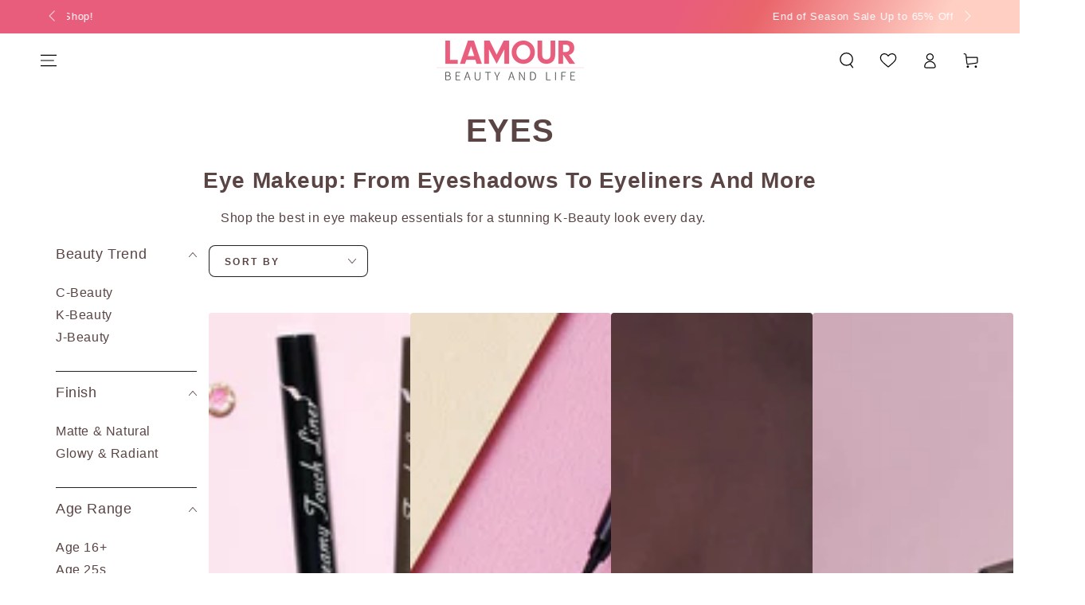

--- FILE ---
content_type: text/html; charset=utf-8
request_url: https://us.lamourlife.com/collections/eyes?shpxid=aa1e4fac-b8f7-4715-9ff4-077dd00e9f38
body_size: 75057
content:
<!doctype html>
<html
  class="no-js"
  lang="en">
  <head>
    <meta name="google-site-verification" content="bzr607eMmdxu1rAPn7ApURalfPtp4JWsVWjPyzNQ7OI" />
	

  <!-- Added by AUTOKETING SEO APP -->

  
  
  
  
  
  
  <!-- /Added by AUTOKETING SEO APP -->
  




    <meta name="facebook-domain-verification" content="xnnk9si4184zwmpr8y1g05ovbdjr6a">
    
  
    <meta name="google-site-verification" content="-sOY2YBfuBjfeVfiYtCgTWPhkeWORZLL62ODZQiX368">
    
   <!-- Google Tag Manager -->
  <script>(function(w,d,s,l,i){w[l]=w[l]||[];w[l].push({'gtm.start':
  new Date().getTime(),event:'gtm.js'});var f=d.getElementsByTagName(s)[0],
  j=d.createElement(s),dl=l!='dataLayer'?'&l='+l:'';j.async=true;j.src=
  'https://www.googletagmanager.com/gtm.js?id='+i+dl;f.parentNode.insertBefore(j,f);
  })(window,document,'script','dataLayer','GTM-MX5CPX93');</script>
  <!-- End Google Tag Manager -->
    <meta charset="utf-8">
    <meta http-equiv="X-UA-Compatible" content="IE=edge">
    <meta name="viewport" content="width=device-width,initial-scale=1">
    <meta name="theme-color" content="">
    <link rel="canonical" href="https://us.lamourlife.com/collections/eyes">
    <link rel="preconnect" href="https://cdn.shopify.com" crossorigin><link rel="icon" type="image/png" href="//us.lamourlife.com/cdn/shop/files/favicon-32x32_0544ae53-7650-401e-a132-f6841b14c7fe.png?crop=center&height=32&v=1703791635&width=32"><title>
      Discover Cute Eye Makeup Collection From Korea, Japan and China
 &ndash; LAMOUR Beauty &amp; Life</title><meta name="description" content="Explore top asian eye makeup brands and find eyeshadows, eyeliners, false eyelashes, mascaras and more in liquid, gel or creamy style. Shop now and enhance your beautiful eyes!">

<meta property="og:site_name" content="LAMOUR Beauty &amp; Life">
<meta property="og:url" content="https://us.lamourlife.com/collections/eyes">
<meta property="og:title" content="Discover Cute Eye Makeup Collection From Korea, Japan and China">
<meta property="og:type" content="product.group">
<meta property="og:description" content="Explore top asian eye makeup brands and find eyeshadows, eyeliners, false eyelashes, mascaras and more in liquid, gel or creamy style. Shop now and enhance your beautiful eyes!"><meta property="og:image" content="http://us.lamourlife.com/cdn/shop/collections/eye_makeup.jpg?v=1705522792">
  <meta property="og:image:secure_url" content="https://us.lamourlife.com/cdn/shop/collections/eye_makeup.jpg?v=1705522792">
  <meta property="og:image:width" content="2904">
  <meta property="og:image:height" content="2904"><meta name="twitter:card" content="summary_large_image">
<meta name="twitter:title" content="Discover Cute Eye Makeup Collection From Korea, Japan and China">
<meta name="twitter:description" content="Explore top asian eye makeup brands and find eyeshadows, eyeliners, false eyelashes, mascaras and more in liquid, gel or creamy style. Shop now and enhance your beautiful eyes!">


    <script src="//us.lamourlife.com/cdn/shop/t/56/assets/vendor-v4.js" defer="defer"></script>
    <script src="//us.lamourlife.com/cdn/shop/t/56/assets/pubsub.js?v=104623417541739052901715695207" defer="defer"></script>
    <script src="//us.lamourlife.com/cdn/shop/t/56/assets/global.js?v=180647206664214780131727367006" defer="defer"></script>

    <script>window.performance && window.performance.mark && window.performance.mark('shopify.content_for_header.start');</script><meta name="google-site-verification" content="-sOY2YBfuBjfeVfiYtCgTWPhkeWORZLL62ODZQiX368">
<meta name="facebook-domain-verification" content="xnnk9si4184zwmpr8y1g05ovbdjr6a">
<meta id="shopify-digital-wallet" name="shopify-digital-wallet" content="/77826949432/digital_wallets/dialog">
<meta name="shopify-checkout-api-token" content="a89da1607ea8c45870ac153f7f43a51d">
<meta id="in-context-paypal-metadata" data-shop-id="77826949432" data-venmo-supported="false" data-environment="production" data-locale="en_US" data-paypal-v4="true" data-currency="USD">
<link rel="alternate" type="application/atom+xml" title="Feed" href="/collections/eyes.atom" />
<link rel="alternate" hreflang="x-default" href="https://www.lamourlife.com/collections/eyes">
<link rel="alternate" hreflang="en" href="https://www.lamourlife.com/collections/eyes">
<link rel="alternate" hreflang="zh-Hans" href="https://www.lamourlife.com/zh/collections/eyes">
<link rel="alternate" hreflang="en-US" href="https://us.lamourlife.com/collections/eyes">
<link rel="alternate" hreflang="zh-Hans-US" href="https://us.lamourlife.com/zh-cn/collections/eyes">
<link rel="alternate" hreflang="en-MX" href="https://mx.lamourlife.com/collections/eyes">
<link rel="alternate" hreflang="zh-Hans-MX" href="https://mx.lamourlife.com/zh-cn/collections/eyes">
<link rel="alternate" hreflang="zh-Hans-CA" href="https://www.lamourlife.com/zh/collections/eyes">
<link rel="alternate" type="application/json+oembed" href="https://us.lamourlife.com/collections/eyes.oembed">
<script async="async" src="/checkouts/internal/preloads.js?locale=en-US"></script>
<link rel="preconnect" href="https://shop.app" crossorigin="anonymous">
<script async="async" src="https://shop.app/checkouts/internal/preloads.js?locale=en-US&shop_id=77826949432" crossorigin="anonymous"></script>
<script id="apple-pay-shop-capabilities" type="application/json">{"shopId":77826949432,"countryCode":"CA","currencyCode":"USD","merchantCapabilities":["supports3DS"],"merchantId":"gid:\/\/shopify\/Shop\/77826949432","merchantName":"LAMOUR Beauty \u0026 Life","requiredBillingContactFields":["postalAddress","email","phone"],"requiredShippingContactFields":["postalAddress","email","phone"],"shippingType":"shipping","supportedNetworks":["visa","masterCard","amex","discover","interac","jcb"],"total":{"type":"pending","label":"LAMOUR Beauty \u0026 Life","amount":"1.00"},"shopifyPaymentsEnabled":true,"supportsSubscriptions":true}</script>
<script id="shopify-features" type="application/json">{"accessToken":"a89da1607ea8c45870ac153f7f43a51d","betas":["rich-media-storefront-analytics"],"domain":"us.lamourlife.com","predictiveSearch":true,"shopId":77826949432,"locale":"en"}</script>
<script>var Shopify = Shopify || {};
Shopify.shop = "8d2669-2.myshopify.com";
Shopify.locale = "en";
Shopify.currency = {"active":"USD","rate":"0.8"};
Shopify.country = "US";
Shopify.theme = {"name":"16.0 Summer Ready Sale","id":168534114616,"schema_name":"Be Yours","schema_version":"7.0.1","theme_store_id":1399,"role":"main"};
Shopify.theme.handle = "null";
Shopify.theme.style = {"id":null,"handle":null};
Shopify.cdnHost = "us.lamourlife.com/cdn";
Shopify.routes = Shopify.routes || {};
Shopify.routes.root = "/";</script>
<script type="module">!function(o){(o.Shopify=o.Shopify||{}).modules=!0}(window);</script>
<script>!function(o){function n(){var o=[];function n(){o.push(Array.prototype.slice.apply(arguments))}return n.q=o,n}var t=o.Shopify=o.Shopify||{};t.loadFeatures=n(),t.autoloadFeatures=n()}(window);</script>
<script>
  window.ShopifyPay = window.ShopifyPay || {};
  window.ShopifyPay.apiHost = "shop.app\/pay";
  window.ShopifyPay.redirectState = null;
</script>
<script id="shop-js-analytics" type="application/json">{"pageType":"collection"}</script>
<script defer="defer" async type="module" src="//us.lamourlife.com/cdn/shopifycloud/shop-js/modules/v2/client.init-shop-cart-sync_BdyHc3Nr.en.esm.js"></script>
<script defer="defer" async type="module" src="//us.lamourlife.com/cdn/shopifycloud/shop-js/modules/v2/chunk.common_Daul8nwZ.esm.js"></script>
<script type="module">
  await import("//us.lamourlife.com/cdn/shopifycloud/shop-js/modules/v2/client.init-shop-cart-sync_BdyHc3Nr.en.esm.js");
await import("//us.lamourlife.com/cdn/shopifycloud/shop-js/modules/v2/chunk.common_Daul8nwZ.esm.js");

  window.Shopify.SignInWithShop?.initShopCartSync?.({"fedCMEnabled":true,"windoidEnabled":true});

</script>
<script>
  window.Shopify = window.Shopify || {};
  if (!window.Shopify.featureAssets) window.Shopify.featureAssets = {};
  window.Shopify.featureAssets['shop-js'] = {"shop-cart-sync":["modules/v2/client.shop-cart-sync_QYOiDySF.en.esm.js","modules/v2/chunk.common_Daul8nwZ.esm.js"],"init-fed-cm":["modules/v2/client.init-fed-cm_DchLp9rc.en.esm.js","modules/v2/chunk.common_Daul8nwZ.esm.js"],"shop-button":["modules/v2/client.shop-button_OV7bAJc5.en.esm.js","modules/v2/chunk.common_Daul8nwZ.esm.js"],"init-windoid":["modules/v2/client.init-windoid_DwxFKQ8e.en.esm.js","modules/v2/chunk.common_Daul8nwZ.esm.js"],"shop-cash-offers":["modules/v2/client.shop-cash-offers_DWtL6Bq3.en.esm.js","modules/v2/chunk.common_Daul8nwZ.esm.js","modules/v2/chunk.modal_CQq8HTM6.esm.js"],"shop-toast-manager":["modules/v2/client.shop-toast-manager_CX9r1SjA.en.esm.js","modules/v2/chunk.common_Daul8nwZ.esm.js"],"init-shop-email-lookup-coordinator":["modules/v2/client.init-shop-email-lookup-coordinator_UhKnw74l.en.esm.js","modules/v2/chunk.common_Daul8nwZ.esm.js"],"pay-button":["modules/v2/client.pay-button_DzxNnLDY.en.esm.js","modules/v2/chunk.common_Daul8nwZ.esm.js"],"avatar":["modules/v2/client.avatar_BTnouDA3.en.esm.js"],"init-shop-cart-sync":["modules/v2/client.init-shop-cart-sync_BdyHc3Nr.en.esm.js","modules/v2/chunk.common_Daul8nwZ.esm.js"],"shop-login-button":["modules/v2/client.shop-login-button_D8B466_1.en.esm.js","modules/v2/chunk.common_Daul8nwZ.esm.js","modules/v2/chunk.modal_CQq8HTM6.esm.js"],"init-customer-accounts-sign-up":["modules/v2/client.init-customer-accounts-sign-up_C8fpPm4i.en.esm.js","modules/v2/client.shop-login-button_D8B466_1.en.esm.js","modules/v2/chunk.common_Daul8nwZ.esm.js","modules/v2/chunk.modal_CQq8HTM6.esm.js"],"init-shop-for-new-customer-accounts":["modules/v2/client.init-shop-for-new-customer-accounts_CVTO0Ztu.en.esm.js","modules/v2/client.shop-login-button_D8B466_1.en.esm.js","modules/v2/chunk.common_Daul8nwZ.esm.js","modules/v2/chunk.modal_CQq8HTM6.esm.js"],"init-customer-accounts":["modules/v2/client.init-customer-accounts_dRgKMfrE.en.esm.js","modules/v2/client.shop-login-button_D8B466_1.en.esm.js","modules/v2/chunk.common_Daul8nwZ.esm.js","modules/v2/chunk.modal_CQq8HTM6.esm.js"],"shop-follow-button":["modules/v2/client.shop-follow-button_CkZpjEct.en.esm.js","modules/v2/chunk.common_Daul8nwZ.esm.js","modules/v2/chunk.modal_CQq8HTM6.esm.js"],"lead-capture":["modules/v2/client.lead-capture_BntHBhfp.en.esm.js","modules/v2/chunk.common_Daul8nwZ.esm.js","modules/v2/chunk.modal_CQq8HTM6.esm.js"],"checkout-modal":["modules/v2/client.checkout-modal_CfxcYbTm.en.esm.js","modules/v2/chunk.common_Daul8nwZ.esm.js","modules/v2/chunk.modal_CQq8HTM6.esm.js"],"shop-login":["modules/v2/client.shop-login_Da4GZ2H6.en.esm.js","modules/v2/chunk.common_Daul8nwZ.esm.js","modules/v2/chunk.modal_CQq8HTM6.esm.js"],"payment-terms":["modules/v2/client.payment-terms_MV4M3zvL.en.esm.js","modules/v2/chunk.common_Daul8nwZ.esm.js","modules/v2/chunk.modal_CQq8HTM6.esm.js"]};
</script>
<script>(function() {
  var isLoaded = false;
  function asyncLoad() {
    if (isLoaded) return;
    isLoaded = true;
    var urls = ["https:\/\/cdn.instantbrandpage.lowfruitsolutions.com\/5ea38944efcade82fa57683c14d226cd\/featured-slider-35eb460fa8c7439c19ede1901ffc41f3.js?shop=8d2669-2.myshopify.com","https:\/\/cdn.instantbrandpage.lowfruitsolutions.com\/5ea38944efcade82fa57683c14d226cd\/brand-page-7bbe7c8eca4dff40a67179230b242025.js?shop=8d2669-2.myshopify.com","https:\/\/static.loloyal.com\/loloyal-cend\/entry-js\/boom-cend-loloyal.js?shop=8d2669-2.myshopify.com","https:\/\/static.klaviyo.com\/onsite\/js\/Xt2VSy\/klaviyo.js?company_id=Xt2VSy\u0026shop=8d2669-2.myshopify.com","https:\/\/shopify-widget.route.com\/shopify.widget.js?shop=8d2669-2.myshopify.com","https:\/\/shopify-widget.route.com\/shopify.widget.js?shop=8d2669-2.myshopify.com"];
    for (var i = 0; i < urls.length; i++) {
      var s = document.createElement('script');
      s.type = 'text/javascript';
      s.async = true;
      s.src = urls[i];
      var x = document.getElementsByTagName('script')[0];
      x.parentNode.insertBefore(s, x);
    }
  };
  if(window.attachEvent) {
    window.attachEvent('onload', asyncLoad);
  } else {
    window.addEventListener('load', asyncLoad, false);
  }
})();</script>
<script id="__st">var __st={"a":77826949432,"offset":-18000,"reqid":"2b6ad674-3c44-43c4-b910-e41b3239b647-1768961495","pageurl":"us.lamourlife.com\/collections\/eyes?shpxid=aa1e4fac-b8f7-4715-9ff4-077dd00e9f38","u":"a3463f7d035b","p":"collection","rtyp":"collection","rid":449835368760};</script>
<script>window.ShopifyPaypalV4VisibilityTracking = true;</script>
<script id="captcha-bootstrap">!function(){'use strict';const t='contact',e='account',n='new_comment',o=[[t,t],['blogs',n],['comments',n],[t,'customer']],c=[[e,'customer_login'],[e,'guest_login'],[e,'recover_customer_password'],[e,'create_customer']],r=t=>t.map((([t,e])=>`form[action*='/${t}']:not([data-nocaptcha='true']) input[name='form_type'][value='${e}']`)).join(','),a=t=>()=>t?[...document.querySelectorAll(t)].map((t=>t.form)):[];function s(){const t=[...o],e=r(t);return a(e)}const i='password',u='form_key',d=['recaptcha-v3-token','g-recaptcha-response','h-captcha-response',i],f=()=>{try{return window.sessionStorage}catch{return}},m='__shopify_v',_=t=>t.elements[u];function p(t,e,n=!1){try{const o=window.sessionStorage,c=JSON.parse(o.getItem(e)),{data:r}=function(t){const{data:e,action:n}=t;return t[m]||n?{data:e,action:n}:{data:t,action:n}}(c);for(const[e,n]of Object.entries(r))t.elements[e]&&(t.elements[e].value=n);n&&o.removeItem(e)}catch(o){console.error('form repopulation failed',{error:o})}}const l='form_type',E='cptcha';function T(t){t.dataset[E]=!0}const w=window,h=w.document,L='Shopify',v='ce_forms',y='captcha';let A=!1;((t,e)=>{const n=(g='f06e6c50-85a8-45c8-87d0-21a2b65856fe',I='https://cdn.shopify.com/shopifycloud/storefront-forms-hcaptcha/ce_storefront_forms_captcha_hcaptcha.v1.5.2.iife.js',D={infoText:'Protected by hCaptcha',privacyText:'Privacy',termsText:'Terms'},(t,e,n)=>{const o=w[L][v],c=o.bindForm;if(c)return c(t,g,e,D).then(n);var r;o.q.push([[t,g,e,D],n]),r=I,A||(h.body.append(Object.assign(h.createElement('script'),{id:'captcha-provider',async:!0,src:r})),A=!0)});var g,I,D;w[L]=w[L]||{},w[L][v]=w[L][v]||{},w[L][v].q=[],w[L][y]=w[L][y]||{},w[L][y].protect=function(t,e){n(t,void 0,e),T(t)},Object.freeze(w[L][y]),function(t,e,n,w,h,L){const[v,y,A,g]=function(t,e,n){const i=e?o:[],u=t?c:[],d=[...i,...u],f=r(d),m=r(i),_=r(d.filter((([t,e])=>n.includes(e))));return[a(f),a(m),a(_),s()]}(w,h,L),I=t=>{const e=t.target;return e instanceof HTMLFormElement?e:e&&e.form},D=t=>v().includes(t);t.addEventListener('submit',(t=>{const e=I(t);if(!e)return;const n=D(e)&&!e.dataset.hcaptchaBound&&!e.dataset.recaptchaBound,o=_(e),c=g().includes(e)&&(!o||!o.value);(n||c)&&t.preventDefault(),c&&!n&&(function(t){try{if(!f())return;!function(t){const e=f();if(!e)return;const n=_(t);if(!n)return;const o=n.value;o&&e.removeItem(o)}(t);const e=Array.from(Array(32),(()=>Math.random().toString(36)[2])).join('');!function(t,e){_(t)||t.append(Object.assign(document.createElement('input'),{type:'hidden',name:u})),t.elements[u].value=e}(t,e),function(t,e){const n=f();if(!n)return;const o=[...t.querySelectorAll(`input[type='${i}']`)].map((({name:t})=>t)),c=[...d,...o],r={};for(const[a,s]of new FormData(t).entries())c.includes(a)||(r[a]=s);n.setItem(e,JSON.stringify({[m]:1,action:t.action,data:r}))}(t,e)}catch(e){console.error('failed to persist form',e)}}(e),e.submit())}));const S=(t,e)=>{t&&!t.dataset[E]&&(n(t,e.some((e=>e===t))),T(t))};for(const o of['focusin','change'])t.addEventListener(o,(t=>{const e=I(t);D(e)&&S(e,y())}));const B=e.get('form_key'),M=e.get(l),P=B&&M;t.addEventListener('DOMContentLoaded',(()=>{const t=y();if(P)for(const e of t)e.elements[l].value===M&&p(e,B);[...new Set([...A(),...v().filter((t=>'true'===t.dataset.shopifyCaptcha))])].forEach((e=>S(e,t)))}))}(h,new URLSearchParams(w.location.search),n,t,e,['guest_login'])})(!0,!0)}();</script>
<script integrity="sha256-4kQ18oKyAcykRKYeNunJcIwy7WH5gtpwJnB7kiuLZ1E=" data-source-attribution="shopify.loadfeatures" defer="defer" src="//us.lamourlife.com/cdn/shopifycloud/storefront/assets/storefront/load_feature-a0a9edcb.js" crossorigin="anonymous"></script>
<script crossorigin="anonymous" defer="defer" src="//us.lamourlife.com/cdn/shopifycloud/storefront/assets/shopify_pay/storefront-65b4c6d7.js?v=20250812"></script>
<script data-source-attribution="shopify.dynamic_checkout.dynamic.init">var Shopify=Shopify||{};Shopify.PaymentButton=Shopify.PaymentButton||{isStorefrontPortableWallets:!0,init:function(){window.Shopify.PaymentButton.init=function(){};var t=document.createElement("script");t.src="https://us.lamourlife.com/cdn/shopifycloud/portable-wallets/latest/portable-wallets.en.js",t.type="module",document.head.appendChild(t)}};
</script>
<script data-source-attribution="shopify.dynamic_checkout.buyer_consent">
  function portableWalletsHideBuyerConsent(e){var t=document.getElementById("shopify-buyer-consent"),n=document.getElementById("shopify-subscription-policy-button");t&&n&&(t.classList.add("hidden"),t.setAttribute("aria-hidden","true"),n.removeEventListener("click",e))}function portableWalletsShowBuyerConsent(e){var t=document.getElementById("shopify-buyer-consent"),n=document.getElementById("shopify-subscription-policy-button");t&&n&&(t.classList.remove("hidden"),t.removeAttribute("aria-hidden"),n.addEventListener("click",e))}window.Shopify?.PaymentButton&&(window.Shopify.PaymentButton.hideBuyerConsent=portableWalletsHideBuyerConsent,window.Shopify.PaymentButton.showBuyerConsent=portableWalletsShowBuyerConsent);
</script>
<script data-source-attribution="shopify.dynamic_checkout.cart.bootstrap">document.addEventListener("DOMContentLoaded",(function(){function t(){return document.querySelector("shopify-accelerated-checkout-cart, shopify-accelerated-checkout")}if(t())Shopify.PaymentButton.init();else{new MutationObserver((function(e,n){t()&&(Shopify.PaymentButton.init(),n.disconnect())})).observe(document.body,{childList:!0,subtree:!0})}}));
</script>
<link id="shopify-accelerated-checkout-styles" rel="stylesheet" media="screen" href="https://us.lamourlife.com/cdn/shopifycloud/portable-wallets/latest/accelerated-checkout-backwards-compat.css" crossorigin="anonymous">
<style id="shopify-accelerated-checkout-cart">
        #shopify-buyer-consent {
  margin-top: 1em;
  display: inline-block;
  width: 100%;
}

#shopify-buyer-consent.hidden {
  display: none;
}

#shopify-subscription-policy-button {
  background: none;
  border: none;
  padding: 0;
  text-decoration: underline;
  font-size: inherit;
  cursor: pointer;
}

#shopify-subscription-policy-button::before {
  box-shadow: none;
}

      </style>
<script id="sections-script" data-sections="header,footer" defer="defer" src="//us.lamourlife.com/cdn/shop/t/56/compiled_assets/scripts.js?v=19242"></script>
<script>window.performance && window.performance.mark && window.performance.mark('shopify.content_for_header.end');</script>

<style data-shopify>
  
  
  
  
  

  :root {
    --be-yours-version: "7.0.1";
    --font-body-family: "system_ui", -apple-system, 'Segoe UI', Roboto, 'Helvetica Neue', 'Noto Sans', 'Liberation Sans', Arial, sans-serif, 'Apple Color Emoji', 'Segoe UI Emoji', 'Segoe UI Symbol', 'Noto Color Emoji';
    --font-body-style: normal;
    --font-body-weight: 400;

    --font-heading-family: "system_ui", -apple-system, 'Segoe UI', Roboto, 'Helvetica Neue', 'Noto Sans', 'Liberation Sans', Arial, sans-serif, 'Apple Color Emoji', 'Segoe UI Emoji', 'Segoe UI Symbol', 'Noto Color Emoji';
    --font-heading-style: normal;
    --font-heading-weight: 400;

    --font-body-scale: 1.0;
    --font-heading-scale: 1.0;

    --font-navigation-family: var(--font-heading-family);
    --font-navigation-size: 13px;
    --font-navigation-weight: var(--font-heading-weight);
    --font-button-family: var(--font-body-family);
    --font-button-size: 14px;
    --font-button-baseline: 0.2rem;
    --font-price-family: var(--font-heading-family);
    --font-price-scale: var(--font-heading-scale);

    --color-base-text: 90, 68, 68;
    --color-base-background: 255, 255, 255;
    --color-base-solid-button-labels: 255, 255, 255;
    --color-base-outline-button-labels: 90, 68, 68;
    --color-base-accent: 233, 93, 124;
    --color-base-heading: 90, 68, 68;
    --color-base-border: 38, 33, 33;
    --color-placeholder: 255, 250, 250;
    --color-overlay: 38, 33, 33;
    --color-keyboard-focus: 0, 0, 0;
    --color-shadow: 255, 207, 196;
    --shadow-opacity: 1;

    --color-background-dark: 235, 235, 235;
    --color-price: #5a4444;
    --color-sale-price: #d72c0d;
    --color-sale-badge-background: #d72c0d;
    --color-reviews: #e95d7c;
    --color-critical: #d72c0d;
    --color-success: #008060;
    --color-highlight: 233, 93, 124;

    --payment-terms-background-color: #ffffff;
    --page-width: 150rem;
    --page-width-margin: 0rem;

    --card-color-scheme: var(--color-placeholder);
    --card-text-alignment: start;
    --card-flex-alignment: flex-start;
    --card-image-padding: 0px;
    --card-border-width: 0px;
    --card-radius: 4px;
    --card-shadow-horizontal-offset: 0px;
    --card-shadow-vertical-offset: 0px;
    
    --button-radius: 8px;
    --button-border-width: 0px;
    --button-shadow-horizontal-offset: 0px;
    --button-shadow-vertical-offset: 0px;

    --spacing-sections-desktop: 0px;
    --spacing-sections-mobile: 0px;

    --gradient-free-ship-progress: linear-gradient(325deg,#F9423A 0,#F1E04D 100%);
    --gradient-free-ship-complete: linear-gradient(325deg, #049cff 0, #35ee7a 100%);
  }

  *,
  *::before,
  *::after {
    box-sizing: inherit;
  }

  html {
    box-sizing: border-box;
    font-size: calc(var(--font-body-scale) * 62.5%);
    height: 100%;
  }

  body {
    min-height: 100%;
    margin: 0;
    font-size: 1.5rem;
    letter-spacing: 0.06rem;
    line-height: calc(1 + 0.8 / var(--font-body-scale));
    font-family: var(--font-body-family);
    font-style: var(--font-body-style);
    font-weight: var(--font-body-weight);
  }

  @media screen and (min-width: 750px) {
    body {
      font-size: 1.6rem;
    }
  }</style><link href="//us.lamourlife.com/cdn/shop/t/56/assets/base.css?v=61417918479180881591715695207" rel="stylesheet" type="text/css" media="all" /><link
        rel="stylesheet"
        href="//us.lamourlife.com/cdn/shop/t/56/assets/component-predictive-search.css?v=21505439471608135461715695207"
        media="print"
        onload="this.media='all'"
      ><link
        rel="stylesheet"
        href="//us.lamourlife.com/cdn/shop/t/56/assets/component-quick-view.css?v=74011563189484492361715695207"
        media="print"
        onload="this.media='all'"
      ><link
        rel="stylesheet"
        href="//us.lamourlife.com/cdn/shop/t/56/assets/component-color-swatches.css?v=103905711642914497571715695207"
        media="print"
        onload="this.media='all'"
      ><script>
      document.documentElement.className = document.documentElement.className.replace('no-js', 'js');
    </script>
    <!-- <script type="text/javascript">
      (function(c,l,a,r,i,t,y){
          c[a]=c[a]||function(){(c[a].q=c[a].q||[]).push(arguments)};
          t=l.createElement(r);t.async=1;t.src="https://www.clarity.ms/tag/"+i;
          y=l.getElementsByTagName(r)[0];y.parentNode.insertBefore(t,y);
      })(window, document, "clarity", "script", "iffw7hqcse");
    </script> -->
  
	

  <!-- Added by AUTOKETING SEO APP END HEAD -->

  <!-- /Added by AUTOKETING SEO APP END HEAD -->
  



<!-- BEGIN app block: shopify://apps/judge-me-reviews/blocks/judgeme_core/61ccd3b1-a9f2-4160-9fe9-4fec8413e5d8 --><!-- Start of Judge.me Core -->






<link rel="dns-prefetch" href="https://cdnwidget.judge.me">
<link rel="dns-prefetch" href="https://cdn.judge.me">
<link rel="dns-prefetch" href="https://cdn1.judge.me">
<link rel="dns-prefetch" href="https://api.judge.me">

<script data-cfasync='false' class='jdgm-settings-script'>window.jdgmSettings={"pagination":5,"disable_web_reviews":false,"badge_no_review_text":"No reviews","badge_n_reviews_text":"({{ n }})","hide_badge_preview_if_no_reviews":true,"badge_hide_text":false,"enforce_center_preview_badge":false,"widget_title":"Customer Reviews","widget_open_form_text":"Write a review","widget_close_form_text":"Cancel review","widget_refresh_page_text":"Refresh page","widget_summary_text":"Based on {{ number_of_reviews }} review/reviews","widget_no_review_text":"Be the first to write a review","widget_name_field_text":"Display name","widget_verified_name_field_text":"Verified Name (public)","widget_name_placeholder_text":"Display name","widget_required_field_error_text":"This field is required.","widget_email_field_text":"Email address","widget_verified_email_field_text":"Verified Email (private, can not be edited)","widget_email_placeholder_text":"Your email address","widget_email_field_error_text":"Please enter a valid email address.","widget_rating_field_text":"Rating","widget_review_title_field_text":"Review Title","widget_review_title_placeholder_text":"Give your review a title","widget_review_body_field_text":"Review content","widget_review_body_placeholder_text":"Start writing here...","widget_pictures_field_text":"Picture/Video (optional)","widget_submit_review_text":"Submit Review","widget_submit_verified_review_text":"Submit Verified Review","widget_submit_success_msg_with_auto_publish":"Thank you! Please refresh the page in a few moments to see your review.","widget_submit_success_msg_no_auto_publish":"Thank you! Your review will be published as soon as it is approved by the shop admin.","widget_show_default_reviews_out_of_total_text":"Showing {{ n_reviews_shown }} out of {{ n_reviews }} reviews.","widget_show_all_link_text":"Show all","widget_show_less_link_text":"Show less","widget_author_said_text":"{{ reviewer_name }} said:","widget_days_text":"{{ n }} days ago","widget_weeks_text":"{{ n }} week/weeks ago","widget_months_text":"{{ n }} month/months ago","widget_years_text":"{{ n }} year/years ago","widget_yesterday_text":"Yesterday","widget_today_text":"Today","widget_replied_text":"\u003e\u003e {{ shop_name }} replied:","widget_read_more_text":"Read more","widget_reviewer_name_as_initial":"","widget_rating_filter_color":"","widget_rating_filter_see_all_text":"See all reviews","widget_sorting_most_recent_text":"Most Recent","widget_sorting_highest_rating_text":"Highest Rating","widget_sorting_lowest_rating_text":"Lowest Rating","widget_sorting_with_pictures_text":"Only Pictures","widget_sorting_most_helpful_text":"Most Helpful","widget_open_question_form_text":"Ask a question","widget_reviews_subtab_text":"Reviews","widget_questions_subtab_text":"Questions","widget_question_label_text":"Question","widget_answer_label_text":"Answer","widget_question_placeholder_text":"Write your question here","widget_submit_question_text":"Submit Question","widget_question_submit_success_text":"Thank you for your question! We will notify you once it gets answered.","verified_badge_text":"Verified","verified_badge_bg_color":"","verified_badge_text_color":"","verified_badge_placement":"left-of-reviewer-name","widget_review_max_height":"","widget_hide_border":false,"widget_social_share":false,"widget_thumb":false,"widget_review_location_show":false,"widget_location_format":"country_iso_code","all_reviews_include_out_of_store_products":true,"all_reviews_out_of_store_text":"(out of store)","all_reviews_pagination":100,"all_reviews_product_name_prefix_text":"about","enable_review_pictures":true,"enable_question_anwser":false,"widget_theme":"","review_date_format":"mm/dd/yyyy","default_sort_method":"most-recent","widget_product_reviews_subtab_text":"Product Reviews","widget_shop_reviews_subtab_text":"Shop Reviews","widget_other_products_reviews_text":"Reviews for other products","widget_store_reviews_subtab_text":"Store reviews","widget_no_store_reviews_text":"This store hasn't received any reviews yet","widget_web_restriction_product_reviews_text":"This product hasn't received any reviews yet","widget_no_items_text":"No items found","widget_show_more_text":"Show more","widget_write_a_store_review_text":"Write a Store Review","widget_other_languages_heading":"Reviews in Other Languages","widget_translate_review_text":"Translate review to {{ language }}","widget_translating_review_text":"Translating...","widget_show_original_translation_text":"Show original ({{ language }})","widget_translate_review_failed_text":"Review couldn't be translated.","widget_translate_review_retry_text":"Retry","widget_translate_review_try_again_later_text":"Try again later","show_product_url_for_grouped_product":false,"widget_sorting_pictures_first_text":"Pictures First","show_pictures_on_all_rev_page_mobile":false,"show_pictures_on_all_rev_page_desktop":false,"floating_tab_hide_mobile_install_preference":false,"floating_tab_button_name":"★ Reviews","floating_tab_title":"Let customers speak for us","floating_tab_button_color":"","floating_tab_button_background_color":"","floating_tab_url":"","floating_tab_url_enabled":false,"floating_tab_tab_style":"text","all_reviews_text_badge_text":"Customers rate us {{ shop.metafields.judgeme.all_reviews_rating | round: 1 }}/5 based on {{ shop.metafields.judgeme.all_reviews_count }} reviews.","all_reviews_text_badge_text_branded_style":"{{ shop.metafields.judgeme.all_reviews_rating | round: 1 }} out of 5 stars based on {{ shop.metafields.judgeme.all_reviews_count }} reviews","is_all_reviews_text_badge_a_link":false,"show_stars_for_all_reviews_text_badge":false,"all_reviews_text_badge_url":"","all_reviews_text_style":"branded","all_reviews_text_color_style":"judgeme_brand_color","all_reviews_text_color":"#108474","all_reviews_text_show_jm_brand":true,"featured_carousel_show_header":true,"featured_carousel_title":"Let customers speak for us","testimonials_carousel_title":"Customers are saying","videos_carousel_title":"Real customer stories","cards_carousel_title":"Customers are saying","featured_carousel_count_text":"from {{ n }} reviews","featured_carousel_add_link_to_all_reviews_page":false,"featured_carousel_url":"","featured_carousel_show_images":true,"featured_carousel_autoslide_interval":5,"featured_carousel_arrows_on_the_sides":false,"featured_carousel_height":250,"featured_carousel_width":80,"featured_carousel_image_size":0,"featured_carousel_image_height":250,"featured_carousel_arrow_color":"#eeeeee","verified_count_badge_style":"branded","verified_count_badge_orientation":"horizontal","verified_count_badge_color_style":"judgeme_brand_color","verified_count_badge_color":"#108474","is_verified_count_badge_a_link":false,"verified_count_badge_url":"","verified_count_badge_show_jm_brand":true,"widget_rating_preset_default":5,"widget_first_sub_tab":"product-reviews","widget_show_histogram":true,"widget_histogram_use_custom_color":false,"widget_pagination_use_custom_color":false,"widget_star_use_custom_color":false,"widget_verified_badge_use_custom_color":false,"widget_write_review_use_custom_color":false,"picture_reminder_submit_button":"Upload Pictures","enable_review_videos":true,"mute_video_by_default":true,"widget_sorting_videos_first_text":"Videos First","widget_review_pending_text":"Pending","featured_carousel_items_for_large_screen":3,"social_share_options_order":"Facebook,Twitter","remove_microdata_snippet":true,"disable_json_ld":false,"enable_json_ld_products":false,"preview_badge_show_question_text":false,"preview_badge_no_question_text":"No questions","preview_badge_n_question_text":"{{ number_of_questions }} question/questions","qa_badge_show_icon":false,"qa_badge_position":"same-row","remove_judgeme_branding":false,"widget_add_search_bar":false,"widget_search_bar_placeholder":"Search","widget_sorting_verified_only_text":"Verified only","featured_carousel_theme":"compact","featured_carousel_show_rating":true,"featured_carousel_show_title":true,"featured_carousel_show_body":true,"featured_carousel_show_date":false,"featured_carousel_show_reviewer":true,"featured_carousel_show_product":false,"featured_carousel_header_background_color":"#108474","featured_carousel_header_text_color":"#ffffff","featured_carousel_name_product_separator":"reviewed","featured_carousel_full_star_background":"#108474","featured_carousel_empty_star_background":"#dadada","featured_carousel_vertical_theme_background":"#f9fafb","featured_carousel_verified_badge_enable":true,"featured_carousel_verified_badge_color":"#108474","featured_carousel_border_style":"round","featured_carousel_review_line_length_limit":3,"featured_carousel_more_reviews_button_text":"Read more reviews","featured_carousel_view_product_button_text":"View product","all_reviews_page_load_reviews_on":"scroll","all_reviews_page_load_more_text":"Load More Reviews","disable_fb_tab_reviews":false,"enable_ajax_cdn_cache":false,"widget_advanced_speed_features":5,"widget_public_name_text":"displayed publicly like","default_reviewer_name":"John Smith","default_reviewer_name_has_non_latin":true,"widget_reviewer_anonymous":"Anonymous","medals_widget_title":"Judge.me Review Medals","medals_widget_background_color":"#f9fafb","medals_widget_position":"footer_all_pages","medals_widget_border_color":"#f9fafb","medals_widget_verified_text_position":"left","medals_widget_use_monochromatic_version":false,"medals_widget_elements_color":"#108474","show_reviewer_avatar":true,"widget_invalid_yt_video_url_error_text":"Not a YouTube video URL","widget_max_length_field_error_text":"Please enter no more than {0} characters.","widget_show_country_flag":false,"widget_show_collected_via_shop_app":true,"widget_verified_by_shop_badge_style":"light","widget_verified_by_shop_text":"Verified by Shop","widget_show_photo_gallery":true,"widget_load_with_code_splitting":true,"widget_ugc_install_preference":false,"widget_ugc_title":"Made by us, Shared by you","widget_ugc_subtitle":"Tag us to see your picture featured in our page","widget_ugc_arrows_color":"#ffffff","widget_ugc_primary_button_text":"Buy Now","widget_ugc_primary_button_background_color":"#108474","widget_ugc_primary_button_text_color":"#ffffff","widget_ugc_primary_button_border_width":"0","widget_ugc_primary_button_border_style":"none","widget_ugc_primary_button_border_color":"#108474","widget_ugc_primary_button_border_radius":"25","widget_ugc_secondary_button_text":"Load More","widget_ugc_secondary_button_background_color":"#ffffff","widget_ugc_secondary_button_text_color":"#108474","widget_ugc_secondary_button_border_width":"2","widget_ugc_secondary_button_border_style":"solid","widget_ugc_secondary_button_border_color":"#108474","widget_ugc_secondary_button_border_radius":"25","widget_ugc_reviews_button_text":"View Reviews","widget_ugc_reviews_button_background_color":"#ffffff","widget_ugc_reviews_button_text_color":"#108474","widget_ugc_reviews_button_border_width":"2","widget_ugc_reviews_button_border_style":"solid","widget_ugc_reviews_button_border_color":"#108474","widget_ugc_reviews_button_border_radius":"25","widget_ugc_reviews_button_link_to":"judgeme-reviews-page","widget_ugc_show_post_date":true,"widget_ugc_max_width":"800","widget_rating_metafield_value_type":true,"widget_primary_color":"#e95d7c","widget_enable_secondary_color":false,"widget_secondary_color":"#edf5f5","widget_summary_average_rating_text":"{{ average_rating }} out of 5","widget_media_grid_title":"Customer photos \u0026 videos","widget_media_grid_see_more_text":"See more","widget_round_style":true,"widget_show_product_medals":false,"widget_verified_by_judgeme_text":"Verified by Judge.me","widget_show_store_medals":true,"widget_verified_by_judgeme_text_in_store_medals":"Verified by Judge.me","widget_media_field_exceed_quantity_message":"Sorry, we can only accept {{ max_media }} for one review.","widget_media_field_exceed_limit_message":"{{ file_name }} is too large, please select a {{ media_type }} less than {{ size_limit }}MB.","widget_review_submitted_text":"Review Submitted!","widget_question_submitted_text":"Question Submitted!","widget_close_form_text_question":"Cancel","widget_write_your_answer_here_text":"Write your answer here","widget_enabled_branded_link":true,"widget_show_collected_by_judgeme":true,"widget_reviewer_name_color":"","widget_write_review_text_color":"","widget_write_review_bg_color":"","widget_collected_by_judgeme_text":"collected by Judge.me","widget_pagination_type":"standard","widget_load_more_text":"Load More","widget_load_more_color":"#108474","widget_full_review_text":"Full Review","widget_read_more_reviews_text":"Read More Reviews","widget_read_questions_text":"Read Questions","widget_questions_and_answers_text":"Questions \u0026 Answers","widget_verified_by_text":"Verified by","widget_verified_text":"Verified","widget_number_of_reviews_text":"{{ number_of_reviews }} reviews","widget_back_button_text":"Back","widget_next_button_text":"Next","widget_custom_forms_filter_button":"Filters","custom_forms_style":"horizontal","widget_show_review_information":false,"how_reviews_are_collected":"How reviews are collected?","widget_show_review_keywords":false,"widget_gdpr_statement":"How we use your data: We'll only contact you about the review you left, and only if necessary. By submitting your review, you agree to Judge.me's \u003ca href='https://judge.me/terms' target='_blank' rel='nofollow noopener'\u003eterms\u003c/a\u003e, \u003ca href='https://judge.me/privacy' target='_blank' rel='nofollow noopener'\u003eprivacy\u003c/a\u003e and \u003ca href='https://judge.me/content-policy' target='_blank' rel='nofollow noopener'\u003econtent\u003c/a\u003e policies.","widget_multilingual_sorting_enabled":false,"widget_translate_review_content_enabled":false,"widget_translate_review_content_method":"manual","popup_widget_review_selection":"automatically_with_pictures","popup_widget_round_border_style":true,"popup_widget_show_title":true,"popup_widget_show_body":true,"popup_widget_show_reviewer":false,"popup_widget_show_product":true,"popup_widget_show_pictures":true,"popup_widget_use_review_picture":true,"popup_widget_show_on_home_page":true,"popup_widget_show_on_product_page":true,"popup_widget_show_on_collection_page":true,"popup_widget_show_on_cart_page":true,"popup_widget_position":"bottom_left","popup_widget_first_review_delay":5,"popup_widget_duration":5,"popup_widget_interval":5,"popup_widget_review_count":5,"popup_widget_hide_on_mobile":true,"review_snippet_widget_round_border_style":true,"review_snippet_widget_card_color":"#FFFFFF","review_snippet_widget_slider_arrows_background_color":"#FFFFFF","review_snippet_widget_slider_arrows_color":"#000000","review_snippet_widget_star_color":"#108474","show_product_variant":false,"all_reviews_product_variant_label_text":"Variant: ","widget_show_verified_branding":true,"widget_ai_summary_title":"Customers say","widget_ai_summary_disclaimer":"AI-powered review summary based on recent customer reviews","widget_show_ai_summary":false,"widget_show_ai_summary_bg":false,"widget_show_review_title_input":true,"redirect_reviewers_invited_via_email":"review_widget","request_store_review_after_product_review":false,"request_review_other_products_in_order":false,"review_form_color_scheme":"default","review_form_corner_style":"square","review_form_star_color":{},"review_form_text_color":"#333333","review_form_background_color":"#ffffff","review_form_field_background_color":"#fafafa","review_form_button_color":{},"review_form_button_text_color":"#ffffff","review_form_modal_overlay_color":"#000000","review_content_screen_title_text":"How would you rate this product?","review_content_introduction_text":"We would love it if you would share a bit about your experience.","store_review_form_title_text":"How would you rate this store?","store_review_form_introduction_text":"We would love it if you would share a bit about your experience.","show_review_guidance_text":true,"one_star_review_guidance_text":"Poor","five_star_review_guidance_text":"Great","customer_information_screen_title_text":"About you","customer_information_introduction_text":"Please tell us more about you.","custom_questions_screen_title_text":"Your experience in more detail","custom_questions_introduction_text":"Here are a few questions to help us understand more about your experience.","review_submitted_screen_title_text":"Thanks for your review!","review_submitted_screen_thank_you_text":"We are processing it and it will appear on the store soon.","review_submitted_screen_email_verification_text":"Please confirm your email by clicking the link we just sent you. This helps us keep reviews authentic.","review_submitted_request_store_review_text":"Would you like to share your experience of shopping with us?","review_submitted_review_other_products_text":"Would you like to review these products?","store_review_screen_title_text":"Would you like to share your experience of shopping with us?","store_review_introduction_text":"We value your feedback and use it to improve. Please share any thoughts or suggestions you have.","reviewer_media_screen_title_picture_text":"Share a picture","reviewer_media_introduction_picture_text":"Upload a photo to support your review.","reviewer_media_screen_title_video_text":"Share a video","reviewer_media_introduction_video_text":"Upload a video to support your review.","reviewer_media_screen_title_picture_or_video_text":"Share a picture or video","reviewer_media_introduction_picture_or_video_text":"Upload a photo or video to support your review.","reviewer_media_youtube_url_text":"Paste your Youtube URL here","advanced_settings_next_step_button_text":"Next","advanced_settings_close_review_button_text":"Close","modal_write_review_flow":false,"write_review_flow_required_text":"Required","write_review_flow_privacy_message_text":"We respect your privacy.","write_review_flow_anonymous_text":"Post review as anonymous","write_review_flow_visibility_text":"This won't be visible to other customers.","write_review_flow_multiple_selection_help_text":"Select as many as you like","write_review_flow_single_selection_help_text":"Select one option","write_review_flow_required_field_error_text":"This field is required","write_review_flow_invalid_email_error_text":"Please enter a valid email address","write_review_flow_max_length_error_text":"Max. {{ max_length }} characters.","write_review_flow_media_upload_text":"\u003cb\u003eClick to upload\u003c/b\u003e or drag and drop","write_review_flow_gdpr_statement":"We'll only contact you about your review if necessary. By submitting your review, you agree to our \u003ca href='https://judge.me/terms' target='_blank' rel='nofollow noopener'\u003eterms and conditions\u003c/a\u003e and \u003ca href='https://judge.me/privacy' target='_blank' rel='nofollow noopener'\u003eprivacy policy\u003c/a\u003e.","rating_only_reviews_enabled":false,"show_negative_reviews_help_screen":false,"new_review_flow_help_screen_rating_threshold":3,"negative_review_resolution_screen_title_text":"Tell us more","negative_review_resolution_text":"Your experience matters to us. If there were issues with your purchase, we're here to help. Feel free to reach out to us, we'd love the opportunity to make things right.","negative_review_resolution_button_text":"Contact us","negative_review_resolution_proceed_with_review_text":"Leave a review","negative_review_resolution_subject":"Issue with purchase from {{ shop_name }}.{{ order_name }}","preview_badge_collection_page_install_status":false,"widget_review_custom_css":"","preview_badge_custom_css":"","preview_badge_stars_count":"5-stars","featured_carousel_custom_css":"","floating_tab_custom_css":"","all_reviews_widget_custom_css":"","medals_widget_custom_css":"","verified_badge_custom_css":"","all_reviews_text_custom_css":"","transparency_badges_collected_via_store_invite":false,"transparency_badges_from_another_provider":false,"transparency_badges_collected_from_store_visitor":false,"transparency_badges_collected_by_verified_review_provider":false,"transparency_badges_earned_reward":false,"transparency_badges_collected_via_store_invite_text":"Review collected via store invitation","transparency_badges_from_another_provider_text":"Review collected from another provider","transparency_badges_collected_from_store_visitor_text":"Review collected from a store visitor","transparency_badges_written_in_google_text":"Review written in Google","transparency_badges_written_in_etsy_text":"Review written in Etsy","transparency_badges_written_in_shop_app_text":"Review written in Shop App","transparency_badges_earned_reward_text":"Review earned a reward for future purchase","product_review_widget_per_page":3,"widget_store_review_label_text":"Review about the store","checkout_comment_extension_title_on_product_page":"Customer Comments","checkout_comment_extension_num_latest_comment_show":5,"checkout_comment_extension_format":"name_and_timestamp","checkout_comment_customer_name":"last_initial","checkout_comment_comment_notification":true,"preview_badge_collection_page_install_preference":false,"preview_badge_home_page_install_preference":false,"preview_badge_product_page_install_preference":false,"review_widget_install_preference":"","review_carousel_install_preference":false,"floating_reviews_tab_install_preference":"none","verified_reviews_count_badge_install_preference":false,"all_reviews_text_install_preference":false,"review_widget_best_location":false,"judgeme_medals_install_preference":false,"review_widget_revamp_enabled":false,"review_widget_qna_enabled":false,"review_widget_header_theme":"minimal","review_widget_widget_title_enabled":true,"review_widget_header_text_size":"medium","review_widget_header_text_weight":"regular","review_widget_average_rating_style":"compact","review_widget_bar_chart_enabled":true,"review_widget_bar_chart_type":"numbers","review_widget_bar_chart_style":"standard","review_widget_expanded_media_gallery_enabled":false,"review_widget_reviews_section_theme":"standard","review_widget_image_style":"thumbnails","review_widget_review_image_ratio":"square","review_widget_stars_size":"medium","review_widget_verified_badge":"standard_text","review_widget_review_title_text_size":"medium","review_widget_review_text_size":"medium","review_widget_review_text_length":"medium","review_widget_number_of_columns_desktop":3,"review_widget_carousel_transition_speed":5,"review_widget_custom_questions_answers_display":"always","review_widget_button_text_color":"#FFFFFF","review_widget_text_color":"#000000","review_widget_lighter_text_color":"#7B7B7B","review_widget_corner_styling":"soft","review_widget_review_word_singular":"review","review_widget_review_word_plural":"reviews","review_widget_voting_label":"Helpful?","review_widget_shop_reply_label":"Reply from {{ shop_name }}:","review_widget_filters_title":"Filters","qna_widget_question_word_singular":"Question","qna_widget_question_word_plural":"Questions","qna_widget_answer_reply_label":"Answer from {{ answerer_name }}:","qna_content_screen_title_text":"Ask a question about this product","qna_widget_question_required_field_error_text":"Please enter your question.","qna_widget_flow_gdpr_statement":"We'll only contact you about your question if necessary. By submitting your question, you agree to our \u003ca href='https://judge.me/terms' target='_blank' rel='nofollow noopener'\u003eterms and conditions\u003c/a\u003e and \u003ca href='https://judge.me/privacy' target='_blank' rel='nofollow noopener'\u003eprivacy policy\u003c/a\u003e.","qna_widget_question_submitted_text":"Thanks for your question!","qna_widget_close_form_text_question":"Close","qna_widget_question_submit_success_text":"We’ll notify you by email when your question is answered.","all_reviews_widget_v2025_enabled":false,"all_reviews_widget_v2025_header_theme":"default","all_reviews_widget_v2025_widget_title_enabled":true,"all_reviews_widget_v2025_header_text_size":"medium","all_reviews_widget_v2025_header_text_weight":"regular","all_reviews_widget_v2025_average_rating_style":"compact","all_reviews_widget_v2025_bar_chart_enabled":true,"all_reviews_widget_v2025_bar_chart_type":"numbers","all_reviews_widget_v2025_bar_chart_style":"standard","all_reviews_widget_v2025_expanded_media_gallery_enabled":false,"all_reviews_widget_v2025_show_store_medals":true,"all_reviews_widget_v2025_show_photo_gallery":true,"all_reviews_widget_v2025_show_review_keywords":false,"all_reviews_widget_v2025_show_ai_summary":false,"all_reviews_widget_v2025_show_ai_summary_bg":false,"all_reviews_widget_v2025_add_search_bar":false,"all_reviews_widget_v2025_default_sort_method":"most-recent","all_reviews_widget_v2025_reviews_per_page":10,"all_reviews_widget_v2025_reviews_section_theme":"default","all_reviews_widget_v2025_image_style":"thumbnails","all_reviews_widget_v2025_review_image_ratio":"square","all_reviews_widget_v2025_stars_size":"medium","all_reviews_widget_v2025_verified_badge":"bold_badge","all_reviews_widget_v2025_review_title_text_size":"medium","all_reviews_widget_v2025_review_text_size":"medium","all_reviews_widget_v2025_review_text_length":"medium","all_reviews_widget_v2025_number_of_columns_desktop":3,"all_reviews_widget_v2025_carousel_transition_speed":5,"all_reviews_widget_v2025_custom_questions_answers_display":"always","all_reviews_widget_v2025_show_product_variant":false,"all_reviews_widget_v2025_show_reviewer_avatar":true,"all_reviews_widget_v2025_reviewer_name_as_initial":"","all_reviews_widget_v2025_review_location_show":false,"all_reviews_widget_v2025_location_format":"","all_reviews_widget_v2025_show_country_flag":false,"all_reviews_widget_v2025_verified_by_shop_badge_style":"light","all_reviews_widget_v2025_social_share":false,"all_reviews_widget_v2025_social_share_options_order":"Facebook,Twitter,LinkedIn,Pinterest","all_reviews_widget_v2025_pagination_type":"standard","all_reviews_widget_v2025_button_text_color":"#FFFFFF","all_reviews_widget_v2025_text_color":"#000000","all_reviews_widget_v2025_lighter_text_color":"#7B7B7B","all_reviews_widget_v2025_corner_styling":"soft","all_reviews_widget_v2025_title":"Customer reviews","all_reviews_widget_v2025_ai_summary_title":"Customers say about this store","all_reviews_widget_v2025_no_review_text":"Be the first to write a review","platform":"shopify","branding_url":"https://app.judge.me/reviews/stores/lamourlife.com","branding_text":"Powered by Judge.me","locale":"en","reply_name":"LAMOUR Beauty \u0026 Life","widget_version":"3.0","footer":true,"autopublish":false,"review_dates":true,"enable_custom_form":false,"shop_use_review_site":true,"shop_locale":"en","enable_multi_locales_translations":true,"show_review_title_input":true,"review_verification_email_status":"never","can_be_branded":true,"reply_name_text":"LAMOUR Beauty \u0026 Life"};</script> <style class='jdgm-settings-style'>.jdgm-xx{left:0}:root{--jdgm-primary-color: #e95d7c;--jdgm-secondary-color: rgba(233,93,124,0.1);--jdgm-star-color: #e95d7c;--jdgm-write-review-text-color: white;--jdgm-write-review-bg-color: #e95d7c;--jdgm-paginate-color: #e95d7c;--jdgm-border-radius: 10;--jdgm-reviewer-name-color: #e95d7c}.jdgm-histogram__bar-content{background-color:#e95d7c}.jdgm-rev[data-verified-buyer=true] .jdgm-rev__icon.jdgm-rev__icon:after,.jdgm-rev__buyer-badge.jdgm-rev__buyer-badge{color:white;background-color:#e95d7c}.jdgm-review-widget--small .jdgm-gallery.jdgm-gallery .jdgm-gallery__thumbnail-link:nth-child(8) .jdgm-gallery__thumbnail-wrapper.jdgm-gallery__thumbnail-wrapper:before{content:"See more"}@media only screen and (min-width: 768px){.jdgm-gallery.jdgm-gallery .jdgm-gallery__thumbnail-link:nth-child(8) .jdgm-gallery__thumbnail-wrapper.jdgm-gallery__thumbnail-wrapper:before{content:"See more"}}.jdgm-prev-badge[data-average-rating='0.00']{display:none !important}.jdgm-author-all-initials{display:none !important}.jdgm-author-last-initial{display:none !important}.jdgm-rev-widg__title{visibility:hidden}.jdgm-rev-widg__summary-text{visibility:hidden}.jdgm-prev-badge__text{visibility:hidden}.jdgm-rev__prod-link-prefix:before{content:'about'}.jdgm-rev__variant-label:before{content:'Variant: '}.jdgm-rev__out-of-store-text:before{content:'(out of store)'}@media only screen and (min-width: 768px){.jdgm-rev__pics .jdgm-rev_all-rev-page-picture-separator,.jdgm-rev__pics .jdgm-rev__product-picture{display:none}}@media only screen and (max-width: 768px){.jdgm-rev__pics .jdgm-rev_all-rev-page-picture-separator,.jdgm-rev__pics .jdgm-rev__product-picture{display:none}}.jdgm-preview-badge[data-template="product"]{display:none !important}.jdgm-preview-badge[data-template="collection"]{display:none !important}.jdgm-preview-badge[data-template="index"]{display:none !important}.jdgm-review-widget[data-from-snippet="true"]{display:none !important}.jdgm-verified-count-badget[data-from-snippet="true"]{display:none !important}.jdgm-carousel-wrapper[data-from-snippet="true"]{display:none !important}.jdgm-all-reviews-text[data-from-snippet="true"]{display:none !important}.jdgm-medals-section[data-from-snippet="true"]{display:none !important}.jdgm-ugc-media-wrapper[data-from-snippet="true"]{display:none !important}.jdgm-rev__transparency-badge[data-badge-type="review_collected_via_store_invitation"]{display:none !important}.jdgm-rev__transparency-badge[data-badge-type="review_collected_from_another_provider"]{display:none !important}.jdgm-rev__transparency-badge[data-badge-type="review_collected_from_store_visitor"]{display:none !important}.jdgm-rev__transparency-badge[data-badge-type="review_written_in_etsy"]{display:none !important}.jdgm-rev__transparency-badge[data-badge-type="review_written_in_google_business"]{display:none !important}.jdgm-rev__transparency-badge[data-badge-type="review_written_in_shop_app"]{display:none !important}.jdgm-rev__transparency-badge[data-badge-type="review_earned_for_future_purchase"]{display:none !important}.jdgm-review-snippet-widget .jdgm-rev-snippet-widget__cards-container .jdgm-rev-snippet-card{border-radius:8px;background:#fff}.jdgm-review-snippet-widget .jdgm-rev-snippet-widget__cards-container .jdgm-rev-snippet-card__rev-rating .jdgm-star{color:#108474}.jdgm-review-snippet-widget .jdgm-rev-snippet-widget__prev-btn,.jdgm-review-snippet-widget .jdgm-rev-snippet-widget__next-btn{border-radius:50%;background:#fff}.jdgm-review-snippet-widget .jdgm-rev-snippet-widget__prev-btn>svg,.jdgm-review-snippet-widget .jdgm-rev-snippet-widget__next-btn>svg{fill:#000}.jdgm-full-rev-modal.rev-snippet-widget .jm-mfp-container .jm-mfp-content,.jdgm-full-rev-modal.rev-snippet-widget .jm-mfp-container .jdgm-full-rev__icon,.jdgm-full-rev-modal.rev-snippet-widget .jm-mfp-container .jdgm-full-rev__pic-img,.jdgm-full-rev-modal.rev-snippet-widget .jm-mfp-container .jdgm-full-rev__reply{border-radius:8px}.jdgm-full-rev-modal.rev-snippet-widget .jm-mfp-container .jdgm-full-rev[data-verified-buyer="true"] .jdgm-full-rev__icon::after{border-radius:8px}.jdgm-full-rev-modal.rev-snippet-widget .jm-mfp-container .jdgm-full-rev .jdgm-rev__buyer-badge{border-radius:calc( 8px / 2 )}.jdgm-full-rev-modal.rev-snippet-widget .jm-mfp-container .jdgm-full-rev .jdgm-full-rev__replier::before{content:'LAMOUR Beauty &amp; Life'}.jdgm-full-rev-modal.rev-snippet-widget .jm-mfp-container .jdgm-full-rev .jdgm-full-rev__product-button{border-radius:calc( 8px * 6 )}
</style> <style class='jdgm-settings-style'></style>

  
  
  
  <style class='jdgm-miracle-styles'>
  @-webkit-keyframes jdgm-spin{0%{-webkit-transform:rotate(0deg);-ms-transform:rotate(0deg);transform:rotate(0deg)}100%{-webkit-transform:rotate(359deg);-ms-transform:rotate(359deg);transform:rotate(359deg)}}@keyframes jdgm-spin{0%{-webkit-transform:rotate(0deg);-ms-transform:rotate(0deg);transform:rotate(0deg)}100%{-webkit-transform:rotate(359deg);-ms-transform:rotate(359deg);transform:rotate(359deg)}}@font-face{font-family:'JudgemeStar';src:url("[data-uri]") format("woff");font-weight:normal;font-style:normal}.jdgm-star{font-family:'JudgemeStar';display:inline !important;text-decoration:none !important;padding:0 4px 0 0 !important;margin:0 !important;font-weight:bold;opacity:1;-webkit-font-smoothing:antialiased;-moz-osx-font-smoothing:grayscale}.jdgm-star:hover{opacity:1}.jdgm-star:last-of-type{padding:0 !important}.jdgm-star.jdgm--on:before{content:"\e000"}.jdgm-star.jdgm--off:before{content:"\e001"}.jdgm-star.jdgm--half:before{content:"\e002"}.jdgm-widget *{margin:0;line-height:1.4;-webkit-box-sizing:border-box;-moz-box-sizing:border-box;box-sizing:border-box;-webkit-overflow-scrolling:touch}.jdgm-hidden{display:none !important;visibility:hidden !important}.jdgm-temp-hidden{display:none}.jdgm-spinner{width:40px;height:40px;margin:auto;border-radius:50%;border-top:2px solid #eee;border-right:2px solid #eee;border-bottom:2px solid #eee;border-left:2px solid #ccc;-webkit-animation:jdgm-spin 0.8s infinite linear;animation:jdgm-spin 0.8s infinite linear}.jdgm-prev-badge{display:block !important}

</style>


  
  
   


<script data-cfasync='false' class='jdgm-script'>
!function(e){window.jdgm=window.jdgm||{},jdgm.CDN_HOST="https://cdnwidget.judge.me/",jdgm.CDN_HOST_ALT="https://cdn2.judge.me/cdn/widget_frontend/",jdgm.API_HOST="https://api.judge.me/",jdgm.CDN_BASE_URL="https://cdn.shopify.com/extensions/019bdc9e-9889-75cc-9a3d-a887384f20d4/judgeme-extensions-301/assets/",
jdgm.docReady=function(d){(e.attachEvent?"complete"===e.readyState:"loading"!==e.readyState)?
setTimeout(d,0):e.addEventListener("DOMContentLoaded",d)},jdgm.loadCSS=function(d,t,o,a){
!o&&jdgm.loadCSS.requestedUrls.indexOf(d)>=0||(jdgm.loadCSS.requestedUrls.push(d),
(a=e.createElement("link")).rel="stylesheet",a.class="jdgm-stylesheet",a.media="nope!",
a.href=d,a.onload=function(){this.media="all",t&&setTimeout(t)},e.body.appendChild(a))},
jdgm.loadCSS.requestedUrls=[],jdgm.loadJS=function(e,d){var t=new XMLHttpRequest;
t.onreadystatechange=function(){4===t.readyState&&(Function(t.response)(),d&&d(t.response))},
t.open("GET",e),t.onerror=function(){if(e.indexOf(jdgm.CDN_HOST)===0&&jdgm.CDN_HOST_ALT!==jdgm.CDN_HOST){var f=e.replace(jdgm.CDN_HOST,jdgm.CDN_HOST_ALT);jdgm.loadJS(f,d)}},t.send()},jdgm.docReady((function(){(window.jdgmLoadCSS||e.querySelectorAll(
".jdgm-widget, .jdgm-all-reviews-page").length>0)&&(jdgmSettings.widget_load_with_code_splitting?
parseFloat(jdgmSettings.widget_version)>=3?jdgm.loadCSS(jdgm.CDN_HOST+"widget_v3/base.css"):
jdgm.loadCSS(jdgm.CDN_HOST+"widget/base.css"):jdgm.loadCSS(jdgm.CDN_HOST+"shopify_v2.css"),
jdgm.loadJS(jdgm.CDN_HOST+"loa"+"der.js"))}))}(document);
</script>
<noscript><link rel="stylesheet" type="text/css" media="all" href="https://cdnwidget.judge.me/shopify_v2.css"></noscript>

<!-- BEGIN app snippet: theme_fix_tags --><script>
  (function() {
    var jdgmThemeFixes = null;
    if (!jdgmThemeFixes) return;
    var thisThemeFix = jdgmThemeFixes[Shopify.theme.id];
    if (!thisThemeFix) return;

    if (thisThemeFix.html) {
      document.addEventListener("DOMContentLoaded", function() {
        var htmlDiv = document.createElement('div');
        htmlDiv.classList.add('jdgm-theme-fix-html');
        htmlDiv.innerHTML = thisThemeFix.html;
        document.body.append(htmlDiv);
      });
    };

    if (thisThemeFix.css) {
      var styleTag = document.createElement('style');
      styleTag.classList.add('jdgm-theme-fix-style');
      styleTag.innerHTML = thisThemeFix.css;
      document.head.append(styleTag);
    };

    if (thisThemeFix.js) {
      var scriptTag = document.createElement('script');
      scriptTag.classList.add('jdgm-theme-fix-script');
      scriptTag.innerHTML = thisThemeFix.js;
      document.head.append(scriptTag);
    };
  })();
</script>
<!-- END app snippet -->
<!-- End of Judge.me Core -->



<!-- END app block --><!-- BEGIN app block: shopify://apps/minmaxify-order-limits/blocks/app-embed-block/3acfba32-89f3-4377-ae20-cbb9abc48475 --><script type="text/javascript">minMaxifyContext={cartItemExtras: []}</script> <script type="text/javascript" src="https://limits.minmaxify.com/8d2669-2.myshopify.com?v=130a&r=20250331212137"></script>

<!-- END app block --><!-- BEGIN app block: shopify://apps/eg-auto-add-to-cart/blocks/app-embed/0f7d4f74-1e89-4820-aec4-6564d7e535d2 -->










  
    <script
      async
      type="text/javascript"
      src="https://cdn.506.io/eg/script.js?shop=8d2669-2.myshopify.com&v=7"
    ></script>
  



  <meta id="easygift-shop" itemid="c2hvcF8kXzE3Njg5NjE0OTY=" content="{&quot;isInstalled&quot;:true,&quot;installedOn&quot;:&quot;2024-11-01T22:00:48.499Z&quot;,&quot;appVersion&quot;:&quot;3.0&quot;,&quot;subscriptionName&quot;:&quot;Unlimited&quot;,&quot;cartAnalytics&quot;:true,&quot;freeTrialEndsOn&quot;:null,&quot;settings&quot;:{&quot;reminderBannerStyle&quot;:{&quot;position&quot;:{&quot;horizontal&quot;:&quot;right&quot;,&quot;vertical&quot;:&quot;bottom&quot;},&quot;imageUrl&quot;:null,&quot;closingMode&quot;:&quot;doNotAutoClose&quot;,&quot;cssStyles&quot;:&quot;&quot;,&quot;displayAfter&quot;:5,&quot;headerText&quot;:&quot;&quot;,&quot;primaryColor&quot;:&quot;#000000&quot;,&quot;reshowBannerAfter&quot;:&quot;everyNewSession&quot;,&quot;selfcloseAfter&quot;:5,&quot;showImage&quot;:false,&quot;subHeaderText&quot;:&quot;&quot;},&quot;addedItemIdentifier&quot;:&quot;_Gifted&quot;,&quot;ignoreOtherAppLineItems&quot;:null,&quot;customVariantsInfoLifetimeMins&quot;:1440,&quot;redirectPath&quot;:null,&quot;ignoreNonStandardCartRequests&quot;:false,&quot;bannerStyle&quot;:{&quot;position&quot;:{&quot;horizontal&quot;:&quot;right&quot;,&quot;vertical&quot;:&quot;bottom&quot;},&quot;cssStyles&quot;:null,&quot;primaryColor&quot;:&quot;#000000&quot;},&quot;themePresetId&quot;:null,&quot;notificationStyle&quot;:{&quot;position&quot;:{&quot;horizontal&quot;:null,&quot;vertical&quot;:null},&quot;cssStyles&quot;:null,&quot;duration&quot;:null,&quot;hasCustomizations&quot;:false,&quot;primaryColor&quot;:null},&quot;fetchCartData&quot;:false,&quot;useLocalStorage&quot;:{&quot;enabled&quot;:false,&quot;expiryMinutes&quot;:null},&quot;popupStyle&quot;:{&quot;addButtonText&quot;:null,&quot;cssStyles&quot;:null,&quot;dismissButtonText&quot;:null,&quot;hasCustomizations&quot;:false,&quot;imageUrl&quot;:null,&quot;outOfStockButtonText&quot;:null,&quot;primaryColor&quot;:null,&quot;secondaryColor&quot;:null,&quot;showProductLink&quot;:false,&quot;subscriptionLabel&quot;:&quot;Subscription Plan&quot;},&quot;refreshAfterBannerClick&quot;:false,&quot;disableReapplyRules&quot;:false,&quot;disableReloadOnFailedAddition&quot;:false,&quot;autoReloadCartPage&quot;:false,&quot;ajaxRedirectPath&quot;:null,&quot;allowSimultaneousRequests&quot;:false,&quot;applyRulesOnCheckout&quot;:false,&quot;enableCartCtrlOverrides&quot;:true,&quot;scriptSettings&quot;:{&quot;branding&quot;:{&quot;show&quot;:false,&quot;removalRequestSent&quot;:null},&quot;productPageRedirection&quot;:{&quot;enabled&quot;:false,&quot;products&quot;:[],&quot;redirectionURL&quot;:&quot;\/&quot;},&quot;debugging&quot;:{&quot;enabled&quot;:false,&quot;enabledOn&quot;:null,&quot;stringifyObj&quot;:false},&quot;customCSS&quot;:null,&quot;delayUpdates&quot;:2000,&quot;decodePayload&quot;:false,&quot;hideAlertsOnFrontend&quot;:false,&quot;removeEGPropertyFromSplitActionLineItems&quot;:false,&quot;fetchProductInfoFromSavedDomain&quot;:false,&quot;enableBuyNowInterceptions&quot;:false,&quot;removeProductsAddedFromExpiredRules&quot;:false,&quot;useFinalPrice&quot;:false,&quot;hideGiftedPropertyText&quot;:false,&quot;fetchCartDataBeforeRequest&quot;:false}},&quot;translations&quot;:null,&quot;defaultLocale&quot;:&quot;en&quot;,&quot;shopDomain&quot;:&quot;www.lamourlife.com&quot;}">


<script defer>
  (async function() {
    try {

      const blockVersion = "v3"
      if (blockVersion != "v3") {
        return
      }

      let metaErrorFlag = false;
      if (metaErrorFlag) {
        return
      }

      // Parse metafields as JSON
      const metafields = {"easygift-rule-675b3dcf5c066629be0ad4f8":{"schedule":{"enabled":false,"starts":null,"ends":null},"trigger":{"productTags":{"targets":[],"collectionInfo":null,"sellingPlan":null},"type":"collection","minCartValue":null,"hasUpperCartValue":false,"upperCartValue":null,"products":[],"collections":[{"name":"Needly","id":485394710840,"gid":"gid:\/\/shopify\/Collection\/485394710840","handle":"needly","_id":"675b3dcf5c066629be0ad4f9"}],"condition":"quantity","conditionMin":1,"conditionMax":null,"collectionSellingPlanType":null},"action":{"notification":{"enabled":false,"headerText":null,"subHeaderText":null,"showImage":false,"imageUrl":""},"discount":{"issue":null,"type":"app","discountType":"percentage","title":"Needly free gift","createdByEasyGift":true,"easygiftAppDiscount":true,"value":100,"id":"gid:\/\/shopify\/DiscountAutomaticNode\/1579771658552"},"popupOptions":{"showVariantsSeparately":false,"headline":null,"subHeadline":null,"showItemsPrice":false,"popupDismissable":false,"subscriptionLabel":"Subscription Plan","imageUrl":null,"persistPopup":false,"rewardQuantity":1,"showDiscountedPrice":false,"hideOOSItems":false},"banner":{"enabled":false,"headerText":null,"imageUrl":null,"subHeaderText":null,"showImage":false,"displayAfter":"5","closingMode":"doNotAutoClose","selfcloseAfter":"5","reshowBannerAfter":"everyNewSession","redirectLink":null},"type":"addAutomatically","products":[{"name":"Free \"Kiss of Life\" photocard - Default Title","variantId":"49524836303160","variantGid":"gid:\/\/shopify\/ProductVariant\/49524836303160","productGid":"gid:\/\/shopify\/Product\/9663497044280","quantity":1,"handle":"free-kiss-of-life-photocard","price":"6.99"}],"limit":1,"preventProductRemoval":false,"addAvailableProducts":false},"targeting":{"link":{"destination":null,"data":null,"cookieLifetime":14},"additionalCriteria":{"geo":{"include":[],"exclude":[]},"type":null,"customerTags":[],"customerTagsExcluded":[],"customerId":[],"orderCount":null,"hasOrderCountMax":false,"orderCountMax":null,"totalSpent":null,"hasTotalSpentMax":false,"totalSpentMax":null},"type":"all"},"settings":{"worksInReverse":true,"runsOncePerSession":false,"preventAddedItemPurchase":false,"showReminderBanner":false},"translations":null,"_id":"675b3dcf5c066629be0ad4f8","name":"Needly free gift","store":"64e3b99a7151c9027e616289","shop":"8d2669-2","active":true,"createdAt":"2024-12-12T19:47:27.557Z","updatedAt":"2025-11-10T18:05:26.097Z","__v":0}};

      // Process metafields in JavaScript
      let savedRulesArray = [];
      for (const [key, value] of Object.entries(metafields)) {
        if (value) {
          for (const prop in value) {
            // avoiding Object.Keys for performance gain -- no need to make an array of keys.
            savedRulesArray.push(value);
            break;
          }
        }
      }

      const metaTag = document.createElement('meta');
      metaTag.id = 'easygift-rules';
      metaTag.content = JSON.stringify(savedRulesArray);
      metaTag.setAttribute('itemid', 'cnVsZXNfJF8xNzY4OTYxNDk2');

      document.head.appendChild(metaTag);
      } catch (err) {
        
      }
  })();
</script>


  <script
    type="text/javascript"
    defer
  >

    (function () {
      try {
        window.EG_INFO = window.EG_INFO || {};
        var shopInfo = {"isInstalled":true,"installedOn":"2024-11-01T22:00:48.499Z","appVersion":"3.0","subscriptionName":"Unlimited","cartAnalytics":true,"freeTrialEndsOn":null,"settings":{"reminderBannerStyle":{"position":{"horizontal":"right","vertical":"bottom"},"imageUrl":null,"closingMode":"doNotAutoClose","cssStyles":"","displayAfter":5,"headerText":"","primaryColor":"#000000","reshowBannerAfter":"everyNewSession","selfcloseAfter":5,"showImage":false,"subHeaderText":""},"addedItemIdentifier":"_Gifted","ignoreOtherAppLineItems":null,"customVariantsInfoLifetimeMins":1440,"redirectPath":null,"ignoreNonStandardCartRequests":false,"bannerStyle":{"position":{"horizontal":"right","vertical":"bottom"},"cssStyles":null,"primaryColor":"#000000"},"themePresetId":null,"notificationStyle":{"position":{"horizontal":null,"vertical":null},"cssStyles":null,"duration":null,"hasCustomizations":false,"primaryColor":null},"fetchCartData":false,"useLocalStorage":{"enabled":false,"expiryMinutes":null},"popupStyle":{"addButtonText":null,"cssStyles":null,"dismissButtonText":null,"hasCustomizations":false,"imageUrl":null,"outOfStockButtonText":null,"primaryColor":null,"secondaryColor":null,"showProductLink":false,"subscriptionLabel":"Subscription Plan"},"refreshAfterBannerClick":false,"disableReapplyRules":false,"disableReloadOnFailedAddition":false,"autoReloadCartPage":false,"ajaxRedirectPath":null,"allowSimultaneousRequests":false,"applyRulesOnCheckout":false,"enableCartCtrlOverrides":true,"scriptSettings":{"branding":{"show":false,"removalRequestSent":null},"productPageRedirection":{"enabled":false,"products":[],"redirectionURL":"\/"},"debugging":{"enabled":false,"enabledOn":null,"stringifyObj":false},"customCSS":null,"delayUpdates":2000,"decodePayload":false,"hideAlertsOnFrontend":false,"removeEGPropertyFromSplitActionLineItems":false,"fetchProductInfoFromSavedDomain":false,"enableBuyNowInterceptions":false,"removeProductsAddedFromExpiredRules":false,"useFinalPrice":false,"hideGiftedPropertyText":false,"fetchCartDataBeforeRequest":false}},"translations":null,"defaultLocale":"en","shopDomain":"www.lamourlife.com"};
        var productRedirectionEnabled = shopInfo.settings.scriptSettings.productPageRedirection.enabled;
        if (["Unlimited", "Enterprise"].includes(shopInfo.subscriptionName) && productRedirectionEnabled) {
          var products = shopInfo.settings.scriptSettings.productPageRedirection.products;
          if (products.length > 0) {
            var productIds = products.map(function(prod) {
              var productGid = prod.id;
              var productIdNumber = parseInt(productGid.split('/').pop());
              return productIdNumber;
            });
            var productInfo = null;
            var isProductInList = productIds.includes(productInfo.id);
            if (isProductInList) {
              var redirectionURL = shopInfo.settings.scriptSettings.productPageRedirection.redirectionURL;
              if (redirectionURL) {
                window.location = redirectionURL;
              }
            }
          }
        }

        
      } catch(err) {
      return
    }})()
  </script>



<!-- END app block --><!-- BEGIN app block: shopify://apps/instafeed/blocks/head-block/c447db20-095d-4a10-9725-b5977662c9d5 --><link rel="preconnect" href="https://cdn.nfcube.com/">
<link rel="preconnect" href="https://scontent.cdninstagram.com/">


  <script>
    document.addEventListener('DOMContentLoaded', function () {
      let instafeedScript = document.createElement('script');

      
        instafeedScript.src = 'https://cdn.nfcube.com/instafeed-016b54712dac0bbde0411de8c3d065d5.js';
      

      document.body.appendChild(instafeedScript);
    });
  </script>





<!-- END app block --><script src="https://cdn.shopify.com/extensions/019bdc9e-9889-75cc-9a3d-a887384f20d4/judgeme-extensions-301/assets/loader.js" type="text/javascript" defer="defer"></script>
<link href="https://monorail-edge.shopifysvc.com" rel="dns-prefetch">
<script>(function(){if ("sendBeacon" in navigator && "performance" in window) {try {var session_token_from_headers = performance.getEntriesByType('navigation')[0].serverTiming.find(x => x.name == '_s').description;} catch {var session_token_from_headers = undefined;}var session_cookie_matches = document.cookie.match(/_shopify_s=([^;]*)/);var session_token_from_cookie = session_cookie_matches && session_cookie_matches.length === 2 ? session_cookie_matches[1] : "";var session_token = session_token_from_headers || session_token_from_cookie || "";function handle_abandonment_event(e) {var entries = performance.getEntries().filter(function(entry) {return /monorail-edge.shopifysvc.com/.test(entry.name);});if (!window.abandonment_tracked && entries.length === 0) {window.abandonment_tracked = true;var currentMs = Date.now();var navigation_start = performance.timing.navigationStart;var payload = {shop_id: 77826949432,url: window.location.href,navigation_start,duration: currentMs - navigation_start,session_token,page_type: "collection"};window.navigator.sendBeacon("https://monorail-edge.shopifysvc.com/v1/produce", JSON.stringify({schema_id: "online_store_buyer_site_abandonment/1.1",payload: payload,metadata: {event_created_at_ms: currentMs,event_sent_at_ms: currentMs}}));}}window.addEventListener('pagehide', handle_abandonment_event);}}());</script>
<script id="web-pixels-manager-setup">(function e(e,d,r,n,o){if(void 0===o&&(o={}),!Boolean(null===(a=null===(i=window.Shopify)||void 0===i?void 0:i.analytics)||void 0===a?void 0:a.replayQueue)){var i,a;window.Shopify=window.Shopify||{};var t=window.Shopify;t.analytics=t.analytics||{};var s=t.analytics;s.replayQueue=[],s.publish=function(e,d,r){return s.replayQueue.push([e,d,r]),!0};try{self.performance.mark("wpm:start")}catch(e){}var l=function(){var e={modern:/Edge?\/(1{2}[4-9]|1[2-9]\d|[2-9]\d{2}|\d{4,})\.\d+(\.\d+|)|Firefox\/(1{2}[4-9]|1[2-9]\d|[2-9]\d{2}|\d{4,})\.\d+(\.\d+|)|Chrom(ium|e)\/(9{2}|\d{3,})\.\d+(\.\d+|)|(Maci|X1{2}).+ Version\/(15\.\d+|(1[6-9]|[2-9]\d|\d{3,})\.\d+)([,.]\d+|)( \(\w+\)|)( Mobile\/\w+|) Safari\/|Chrome.+OPR\/(9{2}|\d{3,})\.\d+\.\d+|(CPU[ +]OS|iPhone[ +]OS|CPU[ +]iPhone|CPU IPhone OS|CPU iPad OS)[ +]+(15[._]\d+|(1[6-9]|[2-9]\d|\d{3,})[._]\d+)([._]\d+|)|Android:?[ /-](13[3-9]|1[4-9]\d|[2-9]\d{2}|\d{4,})(\.\d+|)(\.\d+|)|Android.+Firefox\/(13[5-9]|1[4-9]\d|[2-9]\d{2}|\d{4,})\.\d+(\.\d+|)|Android.+Chrom(ium|e)\/(13[3-9]|1[4-9]\d|[2-9]\d{2}|\d{4,})\.\d+(\.\d+|)|SamsungBrowser\/([2-9]\d|\d{3,})\.\d+/,legacy:/Edge?\/(1[6-9]|[2-9]\d|\d{3,})\.\d+(\.\d+|)|Firefox\/(5[4-9]|[6-9]\d|\d{3,})\.\d+(\.\d+|)|Chrom(ium|e)\/(5[1-9]|[6-9]\d|\d{3,})\.\d+(\.\d+|)([\d.]+$|.*Safari\/(?![\d.]+ Edge\/[\d.]+$))|(Maci|X1{2}).+ Version\/(10\.\d+|(1[1-9]|[2-9]\d|\d{3,})\.\d+)([,.]\d+|)( \(\w+\)|)( Mobile\/\w+|) Safari\/|Chrome.+OPR\/(3[89]|[4-9]\d|\d{3,})\.\d+\.\d+|(CPU[ +]OS|iPhone[ +]OS|CPU[ +]iPhone|CPU IPhone OS|CPU iPad OS)[ +]+(10[._]\d+|(1[1-9]|[2-9]\d|\d{3,})[._]\d+)([._]\d+|)|Android:?[ /-](13[3-9]|1[4-9]\d|[2-9]\d{2}|\d{4,})(\.\d+|)(\.\d+|)|Mobile Safari.+OPR\/([89]\d|\d{3,})\.\d+\.\d+|Android.+Firefox\/(13[5-9]|1[4-9]\d|[2-9]\d{2}|\d{4,})\.\d+(\.\d+|)|Android.+Chrom(ium|e)\/(13[3-9]|1[4-9]\d|[2-9]\d{2}|\d{4,})\.\d+(\.\d+|)|Android.+(UC? ?Browser|UCWEB|U3)[ /]?(15\.([5-9]|\d{2,})|(1[6-9]|[2-9]\d|\d{3,})\.\d+)\.\d+|SamsungBrowser\/(5\.\d+|([6-9]|\d{2,})\.\d+)|Android.+MQ{2}Browser\/(14(\.(9|\d{2,})|)|(1[5-9]|[2-9]\d|\d{3,})(\.\d+|))(\.\d+|)|K[Aa][Ii]OS\/(3\.\d+|([4-9]|\d{2,})\.\d+)(\.\d+|)/},d=e.modern,r=e.legacy,n=navigator.userAgent;return n.match(d)?"modern":n.match(r)?"legacy":"unknown"}(),u="modern"===l?"modern":"legacy",c=(null!=n?n:{modern:"",legacy:""})[u],f=function(e){return[e.baseUrl,"/wpm","/b",e.hashVersion,"modern"===e.buildTarget?"m":"l",".js"].join("")}({baseUrl:d,hashVersion:r,buildTarget:u}),m=function(e){var d=e.version,r=e.bundleTarget,n=e.surface,o=e.pageUrl,i=e.monorailEndpoint;return{emit:function(e){var a=e.status,t=e.errorMsg,s=(new Date).getTime(),l=JSON.stringify({metadata:{event_sent_at_ms:s},events:[{schema_id:"web_pixels_manager_load/3.1",payload:{version:d,bundle_target:r,page_url:o,status:a,surface:n,error_msg:t},metadata:{event_created_at_ms:s}}]});if(!i)return console&&console.warn&&console.warn("[Web Pixels Manager] No Monorail endpoint provided, skipping logging."),!1;try{return self.navigator.sendBeacon.bind(self.navigator)(i,l)}catch(e){}var u=new XMLHttpRequest;try{return u.open("POST",i,!0),u.setRequestHeader("Content-Type","text/plain"),u.send(l),!0}catch(e){return console&&console.warn&&console.warn("[Web Pixels Manager] Got an unhandled error while logging to Monorail."),!1}}}}({version:r,bundleTarget:l,surface:e.surface,pageUrl:self.location.href,monorailEndpoint:e.monorailEndpoint});try{o.browserTarget=l,function(e){var d=e.src,r=e.async,n=void 0===r||r,o=e.onload,i=e.onerror,a=e.sri,t=e.scriptDataAttributes,s=void 0===t?{}:t,l=document.createElement("script"),u=document.querySelector("head"),c=document.querySelector("body");if(l.async=n,l.src=d,a&&(l.integrity=a,l.crossOrigin="anonymous"),s)for(var f in s)if(Object.prototype.hasOwnProperty.call(s,f))try{l.dataset[f]=s[f]}catch(e){}if(o&&l.addEventListener("load",o),i&&l.addEventListener("error",i),u)u.appendChild(l);else{if(!c)throw new Error("Did not find a head or body element to append the script");c.appendChild(l)}}({src:f,async:!0,onload:function(){if(!function(){var e,d;return Boolean(null===(d=null===(e=window.Shopify)||void 0===e?void 0:e.analytics)||void 0===d?void 0:d.initialized)}()){var d=window.webPixelsManager.init(e)||void 0;if(d){var r=window.Shopify.analytics;r.replayQueue.forEach((function(e){var r=e[0],n=e[1],o=e[2];d.publishCustomEvent(r,n,o)})),r.replayQueue=[],r.publish=d.publishCustomEvent,r.visitor=d.visitor,r.initialized=!0}}},onerror:function(){return m.emit({status:"failed",errorMsg:"".concat(f," has failed to load")})},sri:function(e){var d=/^sha384-[A-Za-z0-9+/=]+$/;return"string"==typeof e&&d.test(e)}(c)?c:"",scriptDataAttributes:o}),m.emit({status:"loading"})}catch(e){m.emit({status:"failed",errorMsg:(null==e?void 0:e.message)||"Unknown error"})}}})({shopId: 77826949432,storefrontBaseUrl: "https://www.lamourlife.com",extensionsBaseUrl: "https://extensions.shopifycdn.com/cdn/shopifycloud/web-pixels-manager",monorailEndpoint: "https://monorail-edge.shopifysvc.com/unstable/produce_batch",surface: "storefront-renderer",enabledBetaFlags: ["2dca8a86"],webPixelsConfigList: [{"id":"2215969080","configuration":"{\"accountID\":\"Uht863\",\"webPixelConfig\":\"eyJlbmFibGVBZGRlZFRvQ2FydEV2ZW50cyI6IHRydWV9\"}","eventPayloadVersion":"v1","runtimeContext":"STRICT","scriptVersion":"524f6c1ee37bacdca7657a665bdca589","type":"APP","apiClientId":123074,"privacyPurposes":["ANALYTICS","MARKETING"],"dataSharingAdjustments":{"protectedCustomerApprovalScopes":["read_customer_address","read_customer_email","read_customer_name","read_customer_personal_data","read_customer_phone"]}},{"id":"1441300792","configuration":"{\"webPixelName\":\"Judge.me\"}","eventPayloadVersion":"v1","runtimeContext":"STRICT","scriptVersion":"34ad157958823915625854214640f0bf","type":"APP","apiClientId":683015,"privacyPurposes":["ANALYTICS"],"dataSharingAdjustments":{"protectedCustomerApprovalScopes":["read_customer_email","read_customer_name","read_customer_personal_data","read_customer_phone"]}},{"id":"923959608","configuration":"{\"swymApiEndpoint\":\"https:\/\/swymstore-v3starter-01.swymrelay.com\",\"swymTier\":\"v3starter-01\"}","eventPayloadVersion":"v1","runtimeContext":"STRICT","scriptVersion":"5b6f6917e306bc7f24523662663331c0","type":"APP","apiClientId":1350849,"privacyPurposes":["ANALYTICS","MARKETING","PREFERENCES"],"dataSharingAdjustments":{"protectedCustomerApprovalScopes":["read_customer_email","read_customer_name","read_customer_personal_data","read_customer_phone"]}},{"id":"808845624","configuration":"{\"config\":\"{\\\"pixel_id\\\":\\\"G-5Y348XD32W\\\",\\\"target_country\\\":\\\"CA\\\",\\\"gtag_events\\\":[{\\\"type\\\":\\\"search\\\",\\\"action_label\\\":[\\\"G-5Y348XD32W\\\",\\\"AW-11230783785\\\/VWOYCN7t0csYEKnSoOsp\\\"]},{\\\"type\\\":\\\"begin_checkout\\\",\\\"action_label\\\":[\\\"G-5Y348XD32W\\\",\\\"AW-11230783785\\\/rrW-COTt0csYEKnSoOsp\\\"]},{\\\"type\\\":\\\"view_item\\\",\\\"action_label\\\":[\\\"G-5Y348XD32W\\\",\\\"AW-11230783785\\\/SjtdCNvt0csYEKnSoOsp\\\",\\\"MC-PLV52FSFZP\\\"]},{\\\"type\\\":\\\"purchase\\\",\\\"action_label\\\":[\\\"G-5Y348XD32W\\\",\\\"AW-11230783785\\\/dxOpCNXt0csYEKnSoOsp\\\",\\\"MC-PLV52FSFZP\\\"]},{\\\"type\\\":\\\"page_view\\\",\\\"action_label\\\":[\\\"G-5Y348XD32W\\\",\\\"AW-11230783785\\\/HlsGCNjt0csYEKnSoOsp\\\",\\\"MC-PLV52FSFZP\\\"]},{\\\"type\\\":\\\"add_payment_info\\\",\\\"action_label\\\":[\\\"G-5Y348XD32W\\\",\\\"AW-11230783785\\\/uAn1COft0csYEKnSoOsp\\\"]},{\\\"type\\\":\\\"add_to_cart\\\",\\\"action_label\\\":[\\\"G-5Y348XD32W\\\",\\\"AW-11230783785\\\/50IHCOHt0csYEKnSoOsp\\\"]}],\\\"enable_monitoring_mode\\\":false}\"}","eventPayloadVersion":"v1","runtimeContext":"OPEN","scriptVersion":"b2a88bafab3e21179ed38636efcd8a93","type":"APP","apiClientId":1780363,"privacyPurposes":[],"dataSharingAdjustments":{"protectedCustomerApprovalScopes":["read_customer_address","read_customer_email","read_customer_name","read_customer_personal_data","read_customer_phone"]}},{"id":"667353400","configuration":"{\"pixelCode\":\"CJFO52RC77U0NDKSCC80\"}","eventPayloadVersion":"v1","runtimeContext":"STRICT","scriptVersion":"22e92c2ad45662f435e4801458fb78cc","type":"APP","apiClientId":4383523,"privacyPurposes":["ANALYTICS","MARKETING","SALE_OF_DATA"],"dataSharingAdjustments":{"protectedCustomerApprovalScopes":["read_customer_address","read_customer_email","read_customer_name","read_customer_personal_data","read_customer_phone"]}},{"id":"256311608","configuration":"{\"pixel_id\":\"298870135845675\",\"pixel_type\":\"facebook_pixel\",\"metaapp_system_user_token\":\"-\"}","eventPayloadVersion":"v1","runtimeContext":"OPEN","scriptVersion":"ca16bc87fe92b6042fbaa3acc2fbdaa6","type":"APP","apiClientId":2329312,"privacyPurposes":["ANALYTICS","MARKETING","SALE_OF_DATA"],"dataSharingAdjustments":{"protectedCustomerApprovalScopes":["read_customer_address","read_customer_email","read_customer_name","read_customer_personal_data","read_customer_phone"]}},{"id":"251167032","configuration":"{\"ti\":\"343070147\",\"endpoint\":\"https:\/\/bat.bing.com\/action\/0\"}","eventPayloadVersion":"v1","runtimeContext":"STRICT","scriptVersion":"5ee93563fe31b11d2d65e2f09a5229dc","type":"APP","apiClientId":2997493,"privacyPurposes":["ANALYTICS","MARKETING","SALE_OF_DATA"],"dataSharingAdjustments":{"protectedCustomerApprovalScopes":["read_customer_personal_data"]}},{"id":"208208184","configuration":"{\"tagID\":\"2612916638630\"}","eventPayloadVersion":"v1","runtimeContext":"STRICT","scriptVersion":"18031546ee651571ed29edbe71a3550b","type":"APP","apiClientId":3009811,"privacyPurposes":["ANALYTICS","MARKETING","SALE_OF_DATA"],"dataSharingAdjustments":{"protectedCustomerApprovalScopes":["read_customer_address","read_customer_email","read_customer_name","read_customer_personal_data","read_customer_phone"]}},{"id":"92832056","eventPayloadVersion":"1","runtimeContext":"LAX","scriptVersion":"42","type":"CUSTOM","privacyPurposes":["ANALYTICS","MARKETING","SALE_OF_DATA"],"name":"GTM-Pixel"},{"id":"shopify-app-pixel","configuration":"{}","eventPayloadVersion":"v1","runtimeContext":"STRICT","scriptVersion":"0450","apiClientId":"shopify-pixel","type":"APP","privacyPurposes":["ANALYTICS","MARKETING"]},{"id":"shopify-custom-pixel","eventPayloadVersion":"v1","runtimeContext":"LAX","scriptVersion":"0450","apiClientId":"shopify-pixel","type":"CUSTOM","privacyPurposes":["ANALYTICS","MARKETING"]}],isMerchantRequest: false,initData: {"shop":{"name":"LAMOUR Beauty \u0026 Life","paymentSettings":{"currencyCode":"CAD"},"myshopifyDomain":"8d2669-2.myshopify.com","countryCode":"CA","storefrontUrl":"https:\/\/us.lamourlife.com"},"customer":null,"cart":null,"checkout":null,"productVariants":[],"purchasingCompany":null},},"https://us.lamourlife.com/cdn","fcfee988w5aeb613cpc8e4bc33m6693e112",{"modern":"","legacy":""},{"shopId":"77826949432","storefrontBaseUrl":"https:\/\/www.lamourlife.com","extensionBaseUrl":"https:\/\/extensions.shopifycdn.com\/cdn\/shopifycloud\/web-pixels-manager","surface":"storefront-renderer","enabledBetaFlags":"[\"2dca8a86\"]","isMerchantRequest":"false","hashVersion":"fcfee988w5aeb613cpc8e4bc33m6693e112","publish":"custom","events":"[[\"page_viewed\",{}],[\"collection_viewed\",{\"collection\":{\"id\":\"449835368760\",\"title\":\"EYES\",\"productVariants\":[{\"price\":{\"amount\":9.99,\"currencyCode\":\"USD\"},\"product\":{\"title\":\"CANMAKE Creamy Touch Liner\",\"vendor\":\"CANMAKE\",\"id\":\"8367735144760\",\"untranslatedTitle\":\"CANMAKE Creamy Touch Liner\",\"url\":\"\/products\/canmake-creamy-touch-liner\",\"type\":\"Eye Liner \u0026 Highlighter\"},\"id\":\"45411924967736\",\"image\":{\"src\":\"\/\/us.lamourlife.com\/cdn\/shop\/files\/CANMAKECreamyTouchLiner1.jpg?v=1701879611\"},\"sku\":\"4901008310589\",\"title\":\"01 Deep Black\",\"untranslatedTitle\":\"01 Deep Black\"},{\"price\":{\"amount\":13.49,\"currencyCode\":\"USD\"},\"product\":{\"title\":\"KISSME Heroine Make Smooth Liquid Eyeliner Super Keep\",\"vendor\":\"KISSME\",\"id\":\"8367740813624\",\"untranslatedTitle\":\"KISSME Heroine Make Smooth Liquid Eyeliner Super Keep\",\"url\":\"\/products\/kiss-me-heroine-make-smooth-liquid-eyeliner-super-keep\",\"type\":\"Eye Liner \u0026 Highlighter\"},\"id\":\"45412164829496\",\"image\":{\"src\":\"\/\/us.lamourlife.com\/cdn\/shop\/files\/4_2_5befb9e2-31c8-4bc7-8b2e-ecde752bc1a5.jpg?v=1698950230\"},\"sku\":\"4901433036504\",\"title\":\"Jet Black\",\"untranslatedTitle\":\"Jet Black\"},{\"price\":{\"amount\":11.49,\"currencyCode\":\"USD\"},\"product\":{\"title\":\"KISSME Heavy Rotation Coloring Eyebrow\",\"vendor\":\"KISSME\",\"id\":\"8367737471288\",\"untranslatedTitle\":\"KISSME Heavy Rotation Coloring Eyebrow\",\"url\":\"\/products\/kiss-me-heavy-rotation-coloring-eyebrow\",\"type\":\"Eyebrow\"},\"id\":\"46830476067128\",\"image\":{\"src\":\"\/\/us.lamourlife.com\/cdn\/shop\/files\/KISS_ME_Heavy_Rotation_Coloring_Eyebrow-01.jpg?v=1713977712\"},\"sku\":\"4901433138604\",\"title\":\"01 Yellow Brown\",\"untranslatedTitle\":\"01 Yellow Brown\"},{\"price\":{\"amount\":20.99,\"currencyCode\":\"USD\"},\"product\":{\"title\":\"MSH Love Liner Liquid Eyeliner\",\"vendor\":\"MSH Love Liner\",\"id\":\"8367755264312\",\"untranslatedTitle\":\"MSH Love Liner Liquid Eyeliner\",\"url\":\"\/products\/msh-love-liner-liquid-eyeliner\",\"type\":\"Eye Liner \u0026 Highlighter\"},\"id\":\"45412616470840\",\"image\":{\"src\":\"\/\/us.lamourlife.com\/cdn\/shop\/products\/5d0d633866e9dad714fa2135ea6d9713.jpg?v=1694189958\"},\"sku\":\"4580295034240\",\"title\":\"Rose Brown\",\"untranslatedTitle\":\"Rose Brown\"},{\"price\":{\"amount\":15.99,\"currencyCode\":\"USD\"},\"product\":{\"title\":\"KISSME Heroine Make Long and Curl waterproof Mascara Advanced Film\",\"vendor\":\"KISSME\",\"id\":\"8367745630520\",\"untranslatedTitle\":\"KISSME Heroine Make Long and Curl waterproof Mascara Advanced Film\",\"url\":\"\/products\/kiss-me-heroine-make-long-and-curl-waterproof-mascara-advanced-film\",\"type\":\"Mascara\"},\"id\":\"45412392436024\",\"image\":{\"src\":\"\/\/us.lamourlife.com\/cdn\/shop\/files\/74b96dbb2d19db9758ba306fc55ad040_545af065-aa91-4b67-90eb-a2274ad4dfc6.jpg?v=1689370925\"},\"sku\":\"4901433036962\",\"title\":\"Deep Black\",\"untranslatedTitle\":\"Deep Black\"},{\"price\":{\"amount\":13.49,\"currencyCode\":\"USD\"},\"product\":{\"title\":\"KISSME Heroine Make Long Stay Sharp Gel Liner\",\"vendor\":\"KISSME\",\"id\":\"8367745696056\",\"untranslatedTitle\":\"KISSME Heroine Make Long Stay Sharp Gel Liner\",\"url\":\"\/products\/kiss-me-heroine-make-long-stay-sharp-gel-liner\",\"type\":\"Eye Liner \u0026 Highlighter\"},\"id\":\"45412393615672\",\"image\":{\"src\":\"\/\/us.lamourlife.com\/cdn\/shop\/files\/74b96dbb2d19db9758ba306fc55ad040_267afb7c-aced-40af-aa60-cf99608b292b.jpg?v=1687543982\"},\"sku\":\"4901433076449\",\"title\":\"Super Black\",\"untranslatedTitle\":\"Super Black\"},{\"price\":{\"amount\":17.49,\"currencyCode\":\"USD\"},\"product\":{\"title\":\"KISSME Ladies Heroine Make Prime Liquid Eyeliner\",\"vendor\":\"KISSME\",\"id\":\"8367736029496\",\"untranslatedTitle\":\"KISSME Ladies Heroine Make Prime Liquid Eyeliner\",\"url\":\"\/products\/kiss-me-ladies-heroine-make-prime-liquid-eyeliner\",\"type\":\"Eye Liner \u0026 Highlighter\"},\"id\":\"45411965731128\",\"image\":{\"src\":\"\/\/us.lamourlife.com\/cdn\/shop\/files\/Jet_Black-KISS_ME_Ladies_Heroine_Make_Prime_Liquid_Eyeliner.jpg?v=1710439634\"},\"sku\":\"4901433038126\",\"title\":\"Jet Black\",\"untranslatedTitle\":\"Jet Black\"},{\"price\":{\"amount\":18.49,\"currencyCode\":\"USD\"},\"product\":{\"title\":\"MSH Love Liner Pencil Eyeliner\",\"vendor\":\"MSH Love Liner\",\"id\":\"8367740911928\",\"untranslatedTitle\":\"MSH Love Liner Pencil Eyeliner\",\"url\":\"\/products\/msh-love-liner-pencil-eyeliner\",\"type\":\"Eye Liner \u0026 Highlighter\"},\"id\":\"45412170105144\",\"image\":{\"src\":\"\/\/us.lamourlife.com\/cdn\/shop\/files\/4ee0482982cfa89bb4d1cff3333a55e6_136b8bcc-86cd-4bfe-b155-0aa21e3d31b7.png?v=1687963492\"},\"sku\":\"4580295033564\",\"title\":\"Ash Brown\",\"untranslatedTitle\":\"Ash Brown\"},{\"price\":{\"amount\":19.49,\"currencyCode\":\"USD\"},\"product\":{\"title\":\"dejavu Lasting Fine Cream Pencil Eyeliner\",\"vendor\":\"dejavu\",\"id\":\"9383902052664\",\"untranslatedTitle\":\"dejavu Lasting Fine Cream Pencil Eyeliner\",\"url\":\"\/products\/dejavu-lasting-fine-cream-pencil-eyeliner\",\"type\":\"Eye Liner \u0026 Highlighter\"},\"id\":\"48746650042680\",\"image\":{\"src\":\"\/\/us.lamourlife.com\/cdn\/shop\/files\/Pure_Brown-dejavu_Lasting_Fine_Cream_Pencil.jpg?v=1717102209\"},\"sku\":\"4903335103155\",\"title\":\"Pure Brown\",\"untranslatedTitle\":\"Pure Brown\"},{\"price\":{\"amount\":17.49,\"currencyCode\":\"USD\"},\"product\":{\"title\":\"KISSME Heroine Make Micro Mascara Advanced Film\",\"vendor\":\"KISSME\",\"id\":\"8367728623928\",\"untranslatedTitle\":\"KISSME Heroine Make Micro Mascara Advanced Film\",\"url\":\"\/products\/kiss-me-heroine-make-micro-mascara-advanced-film\",\"type\":\"Mascara\"},\"id\":\"45411797205304\",\"image\":{\"src\":\"\/\/us.lamourlife.com\/cdn\/shop\/files\/74b96dbb2d19db9758ba306fc55ad040_5de644e6-95cb-445f-9e01-ce99d6a980c0.jpg?v=1690388735\"},\"sku\":\"4901433037945,4901433040280\",\"title\":\"Black\",\"untranslatedTitle\":\"Black\"},{\"price\":{\"amount\":19.49,\"currencyCode\":\"USD\"},\"product\":{\"title\":\"KISSME Heroine Make Volume UP Mascara Super Waterproof\",\"vendor\":\"KISSME\",\"id\":\"8367728689464\",\"untranslatedTitle\":\"KISSME Heroine Make Volume UP Mascara Super Waterproof\",\"url\":\"\/products\/kiss-me-heroine-make-volume-up-mascara-super-waterproof\",\"type\":\"Mascara\"},\"id\":\"45411797434680\",\"image\":{\"src\":\"\/\/us.lamourlife.com\/cdn\/shop\/files\/KISS-ME-Heroine-Make-Volume-UP-Mascara-Super-Waterproof1.jpg?v=1698942667\"},\"sku\":\"4901433038522\",\"title\":\"Black\",\"untranslatedTitle\":\"Black\"},{\"price\":{\"amount\":17.49,\"currencyCode\":\"USD\"},\"product\":{\"title\":\"D-UP Silky Liquid Eyeliner 0.4 ml\",\"vendor\":\"D-UP\",\"id\":\"8367748415800\",\"untranslatedTitle\":\"D-UP Silky Liquid Eyeliner 0.4 ml\",\"url\":\"\/products\/d-up-silky-liquid-eyeliner-black-0-4ml\",\"type\":\"Eye Liner \u0026 Highlighter\"},\"id\":\"45412444897592\",\"image\":{\"src\":\"\/\/us.lamourlife.com\/cdn\/shop\/files\/Black-D.UP_Silky_Liquid_Eyeliner_Black_0.4ml.jpg?v=1744379099\"},\"sku\":\"4946324037802\",\"title\":\"Black\",\"untranslatedTitle\":\"Black\"},{\"price\":{\"amount\":19.49,\"currencyCode\":\"USD\"},\"product\":{\"title\":\"KISSME Heroine Make Long UP Mascara Super Waterproof\",\"vendor\":\"KISSME\",\"id\":\"8367736160568\",\"untranslatedTitle\":\"KISSME Heroine Make Long UP Mascara Super Waterproof\",\"url\":\"\/products\/kiss-me-heroine-make-long-up-mascara-super-waterproof\",\"type\":\"Mascara\"},\"id\":\"45411970318648\",\"image\":{\"src\":\"\/\/us.lamourlife.com\/cdn\/shop\/files\/KISS_ME_Heroine_Make_Long_UP_Mascara_Super_Waterproof_1.jpg?v=1699385616\"},\"sku\":\"4901433038492\",\"title\":\"01 Black\",\"untranslatedTitle\":\"01 Black\"},{\"price\":{\"amount\":11.49,\"currencyCode\":\"USD\"},\"product\":{\"title\":\"BCL Browlash EX Eyebrow Coat\",\"vendor\":\"BCL\",\"id\":\"8367427649848\",\"untranslatedTitle\":\"BCL Browlash EX Eyebrow Coat\",\"url\":\"\/products\/bcl-browlash-ex-eyebrow-coat\",\"type\":\"Eyebrow\"},\"id\":\"45410763309368\",\"image\":{\"src\":\"\/\/us.lamourlife.com\/cdn\/shop\/files\/74b96dbb2d19db9758ba306fc55ad040_8135a0cb-8c4e-4f58-8de6-9f4db7a1083c.jpg?v=1689098229\"},\"sku\":\"4515061083818\",\"title\":\"Default Title\",\"untranslatedTitle\":\"Default Title\"},{\"price\":{\"amount\":10.49,\"currencyCode\":\"USD\"},\"product\":{\"title\":\"rom\u0026nd Han All Flat Brow\",\"vendor\":\"rom\u0026nd\",\"id\":\"8866086584632\",\"untranslatedTitle\":\"rom\u0026nd Han All Flat Brow\",\"url\":\"\/products\/rom-nd-han-all-flat-brow\",\"type\":\"Eyebrow\"},\"id\":\"47417385222456\",\"image\":{\"src\":\"\/\/us.lamourlife.com\/cdn\/shop\/files\/rom_ndHANALLFLATBROWC1classicgray_1.jpg?v=1701448324\"},\"sku\":\"8809625243166\",\"title\":\"C1 Classic Gray\",\"untranslatedTitle\":\"C1 Classic Gray\"},{\"price\":{\"amount\":6.39,\"currencyCode\":\"USD\"},\"product\":{\"title\":\"BBIA Last Auto Gel Eyeliner 0.3 g\",\"vendor\":\"BBIA\",\"id\":\"9923587539256\",\"untranslatedTitle\":\"BBIA Last Auto Gel Eyeliner 0.3 g\",\"url\":\"\/products\/bbia-last-auto-gel-eyeliner\",\"type\":\"Eye Liner \u0026 Highlighter\"},\"id\":\"50364292006200\",\"image\":{\"src\":\"\/\/us.lamourlife.com\/cdn\/shop\/files\/BBIALASTAUTOGELEYELINER_01noir.png?v=1750965506\"},\"sku\":\"8809213807343\",\"title\":\"01\",\"untranslatedTitle\":\"01\"},{\"price\":{\"amount\":10.79,\"currencyCode\":\"USD\"},\"product\":{\"title\":\"CLIO Sharp So Simple Waterproof Pencil Liner 0.14 g\",\"vendor\":\"CLIO\",\"id\":\"9623893573944\",\"untranslatedTitle\":\"CLIO Sharp So Simple Waterproof Pencil Liner 0.14 g\",\"url\":\"\/products\/clio-sharp-so-simple-waterproof-pencil-liner-0-14-g\",\"type\":\"Eye Liner \u0026 Highlighter\"},\"id\":\"51520653394232\",\"image\":{\"src\":\"\/\/us.lamourlife.com\/cdn\/shop\/files\/CLIO_Sharp_So_Simple_Waterproof_Pencil_Liner_01_Black_81250.png?v=1767802926\"},\"sku\":\"8809937599814,8800255681250\",\"title\":\"#01 Black\",\"untranslatedTitle\":\"#01 Black\"},{\"price\":{\"amount\":6.23,\"currencyCode\":\"USD\"},\"product\":{\"title\":\"UNLEASHIA Pretty Easy Glitter Stick\",\"vendor\":\"UNLEASHIA\",\"id\":\"9616499048760\",\"untranslatedTitle\":\"UNLEASHIA Pretty Easy Glitter Stick\",\"url\":\"\/products\/unleashia-pretty-easy-glitter-stick\",\"type\":\"Eye Liner \u0026 Highlighter\"},\"id\":\"49375337611576\",\"image\":{\"src\":\"\/\/us.lamourlife.com\/cdn\/shop\/files\/UNLEASHIA-Pretty-Easy-Glitter-Stick-no1.jpg?v=1729803597\"},\"sku\":\"8809647770299\",\"title\":\"N°1 Thrilled\",\"untranslatedTitle\":\"N°1 Thrilled\"},{\"price\":{\"amount\":28.99,\"currencyCode\":\"USD\"},\"product\":{\"title\":\"UZU Flowfushi Mote Mascara 5.5g\",\"vendor\":\"UZU\",\"id\":\"8367735243064\",\"untranslatedTitle\":\"UZU Flowfushi Mote Mascara 5.5g\",\"url\":\"\/products\/uzu-flowfushi-mote-mascara-5-5g\",\"type\":\"Mascara\"},\"id\":\"45411930505528\",\"image\":{\"src\":\"\/\/us.lamourlife.com\/cdn\/shop\/products\/VOL6.jpg?v=1709657256\"},\"sku\":\"4571194364842\",\"title\":\"VOL.6\",\"untranslatedTitle\":\"VOL.6\"},{\"price\":{\"amount\":15.99,\"currencyCode\":\"USD\"},\"product\":{\"title\":\"KISSME Heroine Make Volume \u0026 Curl Mascara Advanced Film\",\"vendor\":\"KISSME\",\"id\":\"8367735898424\",\"untranslatedTitle\":\"KISSME Heroine Make Volume \u0026 Curl Mascara Advanced Film\",\"url\":\"\/products\/kiss-me-heroine-make-volume-curl-mascara-advanced-film\",\"type\":\"Mascara\"},\"id\":\"45411962978616\",\"image\":{\"src\":\"\/\/us.lamourlife.com\/cdn\/shop\/files\/KISS_ME_Heroine_Deep_Black-Make_Volume_Curl_Mascara_Advanced_Film.jpg?v=1710440694\"},\"sku\":\"4901433036986\",\"title\":\"Deep Black\",\"untranslatedTitle\":\"Deep Black\"},{\"price\":{\"amount\":15.99,\"currencyCode\":\"USD\"},\"product\":{\"title\":\"SANA New Born Perfect Eyebrow Pencil 0.4 g\",\"vendor\":\"SANA\",\"id\":\"9669705957688\",\"untranslatedTitle\":\"SANA New Born Perfect Eyebrow Pencil 0.4 g\",\"url\":\"\/products\/sana-new-born-perfect-eyebrow-pencil-0-4-g\",\"type\":\"Eyebrow\"},\"id\":\"49542295191864\",\"image\":{\"src\":\"\/\/us.lamourlife.com\/cdn\/shop\/files\/SANA_New_Born_Perfect_Eyebrow_Pencil_0.4_g_01.png?v=1748016679\"},\"sku\":\"4964596702211\",\"title\":\"01 Grayish Brown\",\"untranslatedTitle\":\"01 Grayish Brown\"},{\"price\":{\"amount\":29.49,\"currencyCode\":\"USD\"},\"product\":{\"title\":\"CLIO Pro Eye Palette Air Every Fruit Grocery Limited Edition 25g\",\"vendor\":\"CLIO\",\"id\":\"9566887248184\",\"untranslatedTitle\":\"CLIO Pro Eye Palette Air Every Fruit Grocery Limited Edition 25g\",\"url\":\"\/products\/clio-pro-eye-palette-air-every-fruit-grocery-limited-edition-25g\",\"type\":\"Eyeshadow\"},\"id\":\"49221152080184\",\"image\":{\"src\":\"\/\/us.lamourlife.com\/cdn\/shop\/files\/ClioProEyePaletteAirlimitededition09.png?v=1725903021\"},\"sku\":\"8809970751934\",\"title\":\"#09 Peach Mate Apple\",\"untranslatedTitle\":\"#09 Peach Mate Apple\"},{\"price\":{\"amount\":15.49,\"currencyCode\":\"USD\"},\"product\":{\"title\":\"KISSME Heroine Make Curl Keep Mascara Base\",\"vendor\":\"KISSME\",\"id\":\"8367737307448\",\"untranslatedTitle\":\"KISSME Heroine Make Curl Keep Mascara Base\",\"url\":\"\/products\/kiss-me-heroine-make-curl-keep-mascara-base\",\"type\":\"Mascara\"},\"id\":\"45412025434424\",\"image\":{\"src\":\"\/\/us.lamourlife.com\/cdn\/shop\/files\/KISSMEHeroineMakeCurlKeepMascaraBase1.jpg?v=1701881157\"},\"sku\":\"4901433076678\",\"title\":\"Blue Gray\",\"untranslatedTitle\":\"Blue Gray\"},{\"price\":{\"amount\":23.49,\"currencyCode\":\"USD\"},\"product\":{\"title\":\"rom\u0026nd Better Than Palette\",\"vendor\":\"rom\u0026nd\",\"id\":\"8367981756728\",\"untranslatedTitle\":\"rom\u0026nd Better Than Palette\",\"url\":\"\/products\/rom-nd-better-than-palette\",\"type\":\"Eyeshadow\"},\"id\":\"45416016249144\",\"image\":{\"src\":\"\/\/us.lamourlife.com\/cdn\/shop\/files\/1_Pampas_Garden-rom_nd_Better_Than_Palette.jpg?v=1757971138\"},\"sku\":\"8809625243098\",\"title\":\"#1 Pampas Garden\",\"untranslatedTitle\":\"#1 Pampas Garden\"},{\"price\":{\"amount\":12.99,\"currencyCode\":\"USD\"},\"product\":{\"title\":\"dasique Starlit Jewel Liquid Glitter 1.8 g\",\"vendor\":\"dasique\",\"id\":\"9623853629752\",\"untranslatedTitle\":\"dasique Starlit Jewel Liquid Glitter 1.8 g\",\"url\":\"\/products\/dasique-starlit-jewel-liquid-glitter-1-8-g\",\"type\":\"Eyeshadow\"},\"id\":\"49403743142200\",\"image\":{\"src\":\"\/\/us.lamourlife.com\/cdn\/shop\/files\/dasique-Starlit-Jewel-Liquid-Glitter-01-Frozen-Gold.jpg?v=1730412043\"},\"sku\":\"8809581534841\",\"title\":\"01 Frozen Gold\",\"untranslatedTitle\":\"01 Frozen Gold\"},{\"price\":{\"amount\":11.49,\"currencyCode\":\"USD\"},\"product\":{\"title\":\"rom\u0026nd Han All Sharp Brow\",\"vendor\":\"rom\u0026nd\",\"id\":\"8866071871800\",\"untranslatedTitle\":\"rom\u0026nd Han All Sharp Brow\",\"url\":\"\/products\/rom-nd-han-all-sharp-brow\",\"type\":\"Eyebrow\"},\"id\":\"47417359335736\",\"image\":{\"src\":\"\/\/us.lamourlife.com\/cdn\/shop\/files\/rom_ndHANALLSHARPBROWC1classicgray.jpg?v=1701448772\"},\"sku\":\"8809625243227\",\"title\":\"C1 Classic Grey\",\"untranslatedTitle\":\"C1 Classic Grey\"},{\"price\":{\"amount\":6.23,\"currencyCode\":\"USD\"},\"product\":{\"title\":\"UNLEASHIA Get Loose Glitter Gel\",\"vendor\":\"UNLEASHIA\",\"id\":\"9616496132408\",\"untranslatedTitle\":\"UNLEASHIA Get Loose Glitter Gel\",\"url\":\"\/products\/unleashia-get-loose-glitter-gel\",\"type\":\"Eyeshadow\"},\"id\":\"49375324864824\",\"image\":{\"src\":\"\/\/us.lamourlife.com\/cdn\/shop\/files\/Unleashia-Get-Loose-Glitter-Gel-no2.jpg?v=1729800807\"},\"sku\":\"8809647770268\",\"title\":\"N°2 Starlit Chaser\",\"untranslatedTitle\":\"N°2 Starlit Chaser\"},{\"price\":{\"amount\":23.99,\"currencyCode\":\"USD\"},\"product\":{\"title\":\"dejavu Fiberwig Ultra Long Mascara 7.4g\",\"vendor\":\"dejavu\",\"id\":\"9383911981368\",\"untranslatedTitle\":\"dejavu Fiberwig Ultra Long Mascara 7.4g\",\"url\":\"\/products\/dejavu-fiberwig-ultra-long-mascara-black\",\"type\":\"Mascara\"},\"id\":\"49175591125304\",\"image\":{\"src\":\"\/\/us.lamourlife.com\/cdn\/shop\/files\/dejavu_Fiberwig_Ultra_Long_Mascara_Black.png?v=1724956953\"},\"sku\":\"4903335102585\",\"title\":\"Black\",\"untranslatedTitle\":\"Black\"},{\"price\":{\"amount\":5.03,\"currencyCode\":\"USD\"},\"product\":{\"title\":\"ETUDE Look at My Eyes My Own Gemstone Collection 3.5 g\",\"vendor\":\"ETUDE\",\"id\":\"9740268437816\",\"untranslatedTitle\":\"ETUDE Look at My Eyes My Own Gemstone Collection 3.5 g\",\"url\":\"\/products\/etnevy-yearlme\",\"type\":\"Eyeshadow\"},\"id\":\"49739303420216\",\"image\":{\"src\":\"\/\/us.lamourlife.com\/cdn\/shop\/files\/ETUDE-Look-at-My-Eyes-My-Own-Gemstone-Collection-7.jpg?v=1741368292\"},\"sku\":\"8809820705025\",\"title\":\"#Aqua Matata\",\"untranslatedTitle\":\"#Aqua Matata\"},{\"price\":{\"amount\":27.99,\"currencyCode\":\"USD\"},\"product\":{\"title\":\"KATE Tone Dimensional Eyeshadow Palette\",\"vendor\":\"KATE\",\"id\":\"8367761097016\",\"untranslatedTitle\":\"KATE Tone Dimensional Eyeshadow Palette\",\"url\":\"\/products\/kate-tone-dimensional-eyeshadow-palette\",\"type\":\"Eyeshadow\"},\"id\":\"45412799250744\",\"image\":{\"src\":\"\/\/us.lamourlife.com\/cdn\/shop\/files\/3_6785e79f-9873-4734-95cd-127ce5a912de.png?v=1689191883\"},\"sku\":\"4973167879573\",\"title\":\"EX-1\",\"untranslatedTitle\":\"EX-1\"},{\"price\":{\"amount\":19.49,\"currencyCode\":\"USD\"},\"product\":{\"title\":\"dejavu Lash Up Mascara 3.5g\",\"vendor\":\"dejavu\",\"id\":\"9383907164472\",\"untranslatedTitle\":\"dejavu Lash Up Mascara 3.5g\",\"url\":\"\/products\/dejavu-lash-up-mascara-black\",\"type\":\"Mascara\"},\"id\":\"49175593615672\",\"image\":{\"src\":\"\/\/us.lamourlife.com\/cdn\/shop\/files\/dejavu_Lash_Up_Mascara_3.5g_black.png?v=1738703205\"},\"sku\":\"4903335103018\",\"title\":\"Black\",\"untranslatedTitle\":\"Black\"},{\"price\":{\"amount\":32.49,\"currencyCode\":\"USD\"},\"product\":{\"title\":\"WHOMEE Eye Shadow Palette 6g\",\"vendor\":\"WHOMEE\",\"id\":\"8367760671032\",\"untranslatedTitle\":\"WHOMEE Eye Shadow Palette 6g\",\"url\":\"\/products\/whomee-eye-shadow-palette-6g\",\"type\":\"Eyeshadow\"},\"id\":\"45412785488184\",\"image\":{\"src\":\"\/\/us.lamourlife.com\/cdn\/shop\/products\/Center-Pink.jpg?v=1689274346\"},\"sku\":\"4589409130892\",\"title\":\"Center Pink\",\"untranslatedTitle\":\"Center Pink\"},{\"price\":{\"amount\":13.43,\"currencyCode\":\"USD\"},\"product\":{\"title\":\"BBIA Ready To Wear Eye Palette 1 pc\",\"vendor\":\"BBIA\",\"id\":\"9923587801400\",\"untranslatedTitle\":\"BBIA Ready To Wear Eye Palette 1 pc\",\"url\":\"\/products\/bbia-ready-to-wear-eye-palette\",\"type\":\"Eyeshadow\"},\"id\":\"50364301345080\",\"image\":{\"src\":\"\/\/us.lamourlife.com\/cdn\/shop\/files\/BBIA_READY_TO_WEAR_EYE_PALETTE_01_nude_blush.png?v=1750258358\"},\"sku\":\"8809213809323\",\"title\":\"01\",\"untranslatedTitle\":\"01\"},{\"price\":{\"amount\":15.35,\"currencyCode\":\"USD\"},\"product\":{\"title\":\"UNLEASHIA Glitterpedia Eye Palette\",\"vendor\":\"UNLEASHIA\",\"id\":\"9616473850168\",\"untranslatedTitle\":\"UNLEASHIA Glitterpedia Eye Palette\",\"url\":\"\/products\/unleashia-glitterpedia-eye-palette\",\"type\":\"Eyeshadow\"},\"id\":\"49375224856888\",\"image\":{\"src\":\"\/\/us.lamourlife.com\/cdn\/shop\/files\/Unleashia-Glitterpedia-Eye-Palette-3.jpg?v=1729797358\"},\"sku\":\"8809647770671\",\"title\":\"N°3 All of Coralpink\",\"untranslatedTitle\":\"N°3 All of Coralpink\"},{\"price\":{\"amount\":19.49,\"currencyCode\":\"USD\"},\"product\":{\"title\":\"espoir Nomudging Mascara Waterproof XP\",\"vendor\":\"espoir\",\"id\":\"8917725741368\",\"untranslatedTitle\":\"espoir Nomudging Mascara Waterproof XP\",\"url\":\"\/products\/espoir-nomudging-mascara-waterproof-xp\",\"type\":\"Mascara\"},\"id\":\"47579039924536\",\"image\":{\"src\":\"\/\/us.lamourlife.com\/cdn\/shop\/files\/ES.NOMUDGINGMASCARAWATERPROOFXPblack.jpg?v=1710167405\"},\"sku\":\"8809563951185\",\"title\":\"#1 Clean Black\",\"untranslatedTitle\":\"#1 Clean Black\"},{\"price\":{\"amount\":20.99,\"currencyCode\":\"USD\"},\"product\":{\"title\":\"D-UP Quick Extension Eyelash 1set\",\"vendor\":\"D-UP\",\"id\":\"8367897248056\",\"untranslatedTitle\":\"D-UP Quick Extension Eyelash 1set\",\"url\":\"\/products\/d-up-quick-extension-eyelash-1set-1\",\"type\":\"False Eyelashes\"},\"id\":\"45412435951928\",\"image\":{\"src\":\"\/\/us.lamourlife.com\/cdn\/shop\/files\/2_b2029038-7fd6-494d-b0ce-344f76b65f80.jpg?v=1689279409\"},\"sku\":\"4946324040826\",\"title\":\"D-UP color lash 01 pink\",\"untranslatedTitle\":\"D-UP color lash 01 pink\"},{\"price\":{\"amount\":11.99,\"currencyCode\":\"USD\"},\"product\":{\"title\":\"KISSME Heroine Make Speedy Mascara Remover\",\"vendor\":\"KISSME\",\"id\":\"8367427191096\",\"untranslatedTitle\":\"KISSME Heroine Make Speedy Mascara Remover\",\"url\":\"\/products\/kiss-me-heroine-make-speedy-mascara-remover\",\"type\":\"Mascara\"},\"id\":\"45410762817848\",\"image\":{\"src\":\"\/\/us.lamourlife.com\/cdn\/shop\/files\/74b96dbb2d19db9758ba306fc55ad040_3d41aafa-e36b-42c5-a61a-34d2a0f7d63c.jpg?v=1690389082\"},\"sku\":\"4901433081474\",\"title\":\"Default Title\",\"untranslatedTitle\":\"Default Title\"},{\"price\":{\"amount\":20.49,\"currencyCode\":\"USD\"},\"product\":{\"title\":\"AVANCE EyeLash Serum EX\",\"vendor\":\"AVANCE\",\"id\":\"8367423717688\",\"untranslatedTitle\":\"AVANCE EyeLash Serum EX\",\"url\":\"\/products\/avance-eyelash-serum-ex\",\"type\":\"Mascara\"},\"id\":\"45410753970488\",\"image\":{\"src\":\"\/\/us.lamourlife.com\/cdn\/shop\/files\/74b96dbb2d19db9758ba306fc55ad040_5ea87a38-3b1c-49a5-8846-eb19ff6ea001.jpg?v=1689712336\"},\"sku\":\"4531560300065\",\"title\":\"Default Title\",\"untranslatedTitle\":\"Default Title\"},{\"price\":{\"amount\":27.49,\"currencyCode\":\"USD\"},\"product\":{\"title\":\"dasique Shadow Palette #03 Nude Potion\",\"vendor\":\"dasique\",\"id\":\"8752494903608\",\"untranslatedTitle\":\"dasique Shadow Palette #03 Nude Potion\",\"url\":\"\/products\/dasique-shadow-palette-03-nude-potion-7g\",\"type\":\"Eyeshadow\"},\"id\":\"47104534741304\",\"image\":{\"src\":\"\/\/us.lamourlife.com\/cdn\/shop\/files\/dasigueShadowPalette03NudePotion_Cover.jpg?v=1696436202\"},\"sku\":\"8809581530966\",\"title\":\"Default Title\",\"untranslatedTitle\":\"Default Title\"},{\"price\":{\"amount\":21.49,\"currencyCode\":\"USD\"},\"product\":{\"title\":\"UZU Flowfushi Mote Mascara Technical 02 Boost Primer Navy\",\"vendor\":\"UZU\",\"id\":\"9023695225144\",\"untranslatedTitle\":\"UZU Flowfushi Mote Mascara Technical 02 Boost Primer Navy\",\"url\":\"\/products\/uzu-flowfushi-mote-mascara-technical-02-boost-primer-navy\",\"type\":\"Mascara\"},\"id\":\"47936891224376\",\"image\":{\"src\":\"\/\/us.lamourlife.com\/cdn\/shop\/files\/UZUFlowfushiMoteMascaraTechnical02BoostPrimerNavy1.jpg?v=1709654481\"},\"sku\":\"4571194363227\",\"title\":\"Default Title\",\"untranslatedTitle\":\"Default Title\"}]}}]]"});</script><script>
  window.ShopifyAnalytics = window.ShopifyAnalytics || {};
  window.ShopifyAnalytics.meta = window.ShopifyAnalytics.meta || {};
  window.ShopifyAnalytics.meta.currency = 'USD';
  var meta = {"products":[{"id":8367735144760,"gid":"gid:\/\/shopify\/Product\/8367735144760","vendor":"CANMAKE","type":"Eye Liner \u0026 Highlighter","handle":"canmake-creamy-touch-liner","variants":[{"id":45411924967736,"price":999,"name":"CANMAKE Creamy Touch Liner - 01 Deep Black","public_title":"01 Deep Black","sku":"4901008310589"},{"id":45411925000504,"price":999,"name":"CANMAKE Creamy Touch Liner - 02 Medium Brown","public_title":"02 Medium Brown","sku":"4901008310596"},{"id":45411925033272,"price":999,"name":"CANMAKE Creamy Touch Liner - 03 Dark Brown","public_title":"03 Dark Brown","sku":"4901008311937"},{"id":45411925066040,"price":999,"name":"CANMAKE Creamy Touch Liner - 04 Garnet Burgundy","public_title":"04 Garnet Burgundy","sku":"4901008310916"},{"id":45411925098808,"price":999,"name":"CANMAKE Creamy Touch Liner - 05 Bitter Caramel","public_title":"05 Bitter Caramel","sku":"4901008311982"},{"id":45411925131576,"price":999,"name":"CANMAKE Creamy Touch Liner - 06 Foggy Plum","public_title":"06 Foggy Plum","sku":"4901008312606"},{"id":45411925164344,"price":999,"name":"CANMAKE Creamy Touch Liner - 07 Azuki Brown","public_title":"07 Azuki Brown","sku":"4901008314563"}],"remote":false},{"id":8367740813624,"gid":"gid:\/\/shopify\/Product\/8367740813624","vendor":"KISSME","type":"Eye Liner \u0026 Highlighter","handle":"kiss-me-heroine-make-smooth-liquid-eyeliner-super-keep","variants":[{"id":45412164829496,"price":1349,"name":"KISSME Heroine Make Smooth Liquid Eyeliner Super Keep - Jet Black","public_title":"Jet Black","sku":"4901433036504"},{"id":45412164796728,"price":1349,"name":"KISSME Heroine Make Smooth Liquid Eyeliner Super Keep - Brown Black","public_title":"Brown Black","sku":"4901433037051"},{"id":45415925121336,"price":1349,"name":"KISSME Heroine Make Smooth Liquid Eyeliner Super Keep - Bitter Brown","public_title":"Bitter Brown","sku":"4901433036948"}],"remote":false},{"id":8367737471288,"gid":"gid:\/\/shopify\/Product\/8367737471288","vendor":"KISSME","type":"Eyebrow","handle":"kiss-me-heavy-rotation-coloring-eyebrow","variants":[{"id":46830476067128,"price":1149,"name":"KISSME Heavy Rotation Coloring Eyebrow - 01 Yellow Brown","public_title":"01 Yellow Brown","sku":"4901433138604"},{"id":45660326854968,"price":1149,"name":"KISSME Heavy Rotation Coloring Eyebrow - 02 Orange Brown","public_title":"02 Orange Brown","sku":"4901433138611"},{"id":47033260376376,"price":1149,"name":"KISSME Heavy Rotation Coloring Eyebrow - 03 Ash Brown","public_title":"03 Ash Brown","sku":"4901433141024"},{"id":47033260409144,"price":1149,"name":"KISSME Heavy Rotation Coloring Eyebrow - 04 Natural Brown","public_title":"04 Natural Brown","sku":"4901433138635,4901433141031"},{"id":47033260441912,"price":1149,"name":"KISSME Heavy Rotation Coloring Eyebrow - 05 Light Brown","public_title":"05 Light Brown","sku":"4901433141048,4901433138642"},{"id":46830477279544,"price":1149,"name":"KISSME Heavy Rotation Coloring Eyebrow - 06 Pink Brown","public_title":"06 Pink Brown","sku":"4901433138659"},{"id":47033260474680,"price":1149,"name":"KISSME Heavy Rotation Coloring Eyebrow - 08 Ash Grey","public_title":"08 Ash Grey","sku":"4901433139069"},{"id":45415986495800,"price":1149,"name":"KISSME Heavy Rotation Coloring Eyebrow - 09 Natural Ash","public_title":"09 Natural Ash","sku":"4901433139403"},{"id":48453335580984,"price":1149,"name":"KISSME Heavy Rotation Coloring Eyebrow - 10 Pink Ash","public_title":"10 Pink Ash","sku":"4901433139625"},{"id":48453335613752,"price":1149,"name":"KISSME Heavy Rotation Coloring Eyebrow - 11 Dusty Mauve","public_title":"11 Dusty Mauve","sku":"4901433140393"},{"id":48453335646520,"price":1149,"name":"KISSME Heavy Rotation Coloring Eyebrow - 12 Grayish Beige","public_title":"12 Grayish Beige","sku":"4901433140409"}],"remote":false},{"id":8367755264312,"gid":"gid:\/\/shopify\/Product\/8367755264312","vendor":"MSH Love Liner","type":"Eye Liner \u0026 Highlighter","handle":"msh-love-liner-liquid-eyeliner","variants":[{"id":45412616470840,"price":2099,"name":"MSH Love Liner Liquid Eyeliner - Rose Brown","public_title":"Rose Brown","sku":"4580295034240"},{"id":45412616536376,"price":2099,"name":"MSH Love Liner Liquid Eyeliner - Mocha Grege","public_title":"Mocha Grege","sku":"4580295034257"},{"id":45412616405304,"price":2099,"name":"MSH Love Liner Liquid Eyeliner - Milk Brown","public_title":"Milk Brown","sku":"4580295034233"},{"id":45412616503608,"price":2099,"name":"MSH Love Liner Liquid Eyeliner - Brown","public_title":"Brown","sku":"4580295034226"},{"id":45412616438072,"price":2099,"name":"MSH Love Liner Liquid Eyeliner - Dark Brown","public_title":"Dark Brown","sku":"4580295034219"},{"id":45412616372536,"price":2099,"name":"MSH Love Liner Liquid Eyeliner - Black","public_title":"Black","sku":"4580295034202"}],"remote":false},{"id":8367745630520,"gid":"gid:\/\/shopify\/Product\/8367745630520","vendor":"KISSME","type":"Mascara","handle":"kiss-me-heroine-make-long-and-curl-waterproof-mascara-advanced-film","variants":[{"id":45412392436024,"price":1599,"name":"KISSME Heroine Make Long and Curl waterproof Mascara Advanced Film - Deep Black","public_title":"Deep Black","sku":"4901433036962"},{"id":45412392468792,"price":1599,"name":"KISSME Heroine Make Long and Curl waterproof Mascara Advanced Film - Dark Brown","public_title":"Dark Brown","sku":"4901433037075"}],"remote":false},{"id":8367745696056,"gid":"gid:\/\/shopify\/Product\/8367745696056","vendor":"KISSME","type":"Eye Liner \u0026 Highlighter","handle":"kiss-me-heroine-make-long-stay-sharp-gel-liner","variants":[{"id":45412393615672,"price":1349,"name":"KISSME Heroine Make Long Stay Sharp Gel Liner - Super Black","public_title":"Super Black","sku":"4901433076449"},{"id":45412393648440,"price":1349,"name":"KISSME Heroine Make Long Stay Sharp Gel Liner - Natural Brown","public_title":"Natural Brown","sku":"4901433076869"},{"id":45412393681208,"price":1349,"name":"KISSME Heroine Make Long Stay Sharp Gel Liner - Dark Brown","public_title":"Dark Brown","sku":"4901433076456"}],"remote":false},{"id":8367736029496,"gid":"gid:\/\/shopify\/Product\/8367736029496","vendor":"KISSME","type":"Eye Liner \u0026 Highlighter","handle":"kiss-me-ladies-heroine-make-prime-liquid-eyeliner","variants":[{"id":45411965731128,"price":1749,"name":"KISSME Ladies Heroine Make Prime Liquid Eyeliner - Jet Black","public_title":"Jet Black","sku":"4901433038126"},{"id":45411965763896,"price":1749,"name":"KISSME Ladies Heroine Make Prime Liquid Eyeliner - Brown Black","public_title":"Brown Black","sku":"4901433038133"},{"id":45411965796664,"price":1749,"name":"KISSME Ladies Heroine Make Prime Liquid Eyeliner - Natural Brown","public_title":"Natural Brown","sku":"4901433038140"}],"remote":false},{"id":8367740911928,"gid":"gid:\/\/shopify\/Product\/8367740911928","vendor":"MSH Love Liner","type":"Eye Liner \u0026 Highlighter","handle":"msh-love-liner-pencil-eyeliner","variants":[{"id":45412170105144,"price":1849,"name":"MSH Love Liner Pencil Eyeliner - Ash Brown","public_title":"Ash Brown","sku":"4580295033564"},{"id":45412170137912,"price":1849,"name":"MSH Love Liner Pencil Eyeliner - Maple Brown","public_title":"Maple Brown","sku":"4580295033588"},{"id":45412170170680,"price":1849,"name":"MSH Love Liner Pencil Eyeliner - Rosy Brown","public_title":"Rosy Brown","sku":"4580295033571"},{"id":45412170203448,"price":1849,"name":"MSH Love Liner Pencil Eyeliner - Medium Brown","public_title":"Medium Brown","sku":"4580295033557"}],"remote":false},{"id":9383902052664,"gid":"gid:\/\/shopify\/Product\/9383902052664","vendor":"dejavu","type":"Eye Liner \u0026 Highlighter","handle":"dejavu-lasting-fine-cream-pencil-eyeliner","variants":[{"id":48746650042680,"price":1949,"name":"dejavu Lasting Fine Cream Pencil Eyeliner - Pure Brown","public_title":"Pure Brown","sku":"4903335103155"},{"id":48746650075448,"price":1949,"name":"dejavu Lasting Fine Cream Pencil Eyeliner - Real Black","public_title":"Real Black","sku":"4903335111471"},{"id":48746650108216,"price":1949,"name":"dejavu Lasting Fine Cream Pencil Eyeliner - Dark Brown","public_title":"Dark Brown","sku":"4903335111488"},{"id":48746650140984,"price":1949,"name":"dejavu Lasting Fine Cream Pencil Eyeliner - Mauve Brown","public_title":"Mauve Brown","sku":"4903335111501"}],"remote":false},{"id":8367728623928,"gid":"gid:\/\/shopify\/Product\/8367728623928","vendor":"KISSME","type":"Mascara","handle":"kiss-me-heroine-make-micro-mascara-advanced-film","variants":[{"id":45411797205304,"price":1749,"name":"KISSME Heroine Make Micro Mascara Advanced Film - Black","public_title":"Black","sku":"4901433037945,4901433040280"},{"id":45411797238072,"price":1699,"name":"KISSME Heroine Make Micro Mascara Advanced Film - Brown","public_title":"Brown","sku":"4901433037952"}],"remote":false},{"id":8367728689464,"gid":"gid:\/\/shopify\/Product\/8367728689464","vendor":"KISSME","type":"Mascara","handle":"kiss-me-heroine-make-volume-up-mascara-super-waterproof","variants":[{"id":45411797434680,"price":1949,"name":"KISSME Heroine Make Volume UP Mascara Super Waterproof - Black","public_title":"Black","sku":"4901433038522"},{"id":45411797467448,"price":1949,"name":"KISSME Heroine Make Volume UP Mascara Super Waterproof - Brown","public_title":"Brown","sku":"4901433038539"}],"remote":false},{"id":8367748415800,"gid":"gid:\/\/shopify\/Product\/8367748415800","vendor":"D-UP","type":"Eye Liner \u0026 Highlighter","handle":"d-up-silky-liquid-eyeliner-black-0-4ml","variants":[{"id":45412444897592,"price":1749,"name":"D-UP Silky Liquid Eyeliner 0.4 ml - Black","public_title":"Black","sku":"4946324037802"},{"id":45412444930360,"price":1749,"name":"D-UP Silky Liquid Eyeliner 0.4 ml - Brown Black","public_title":"Brown Black","sku":"4946324037819"},{"id":45412444963128,"price":1749,"name":"D-UP Silky Liquid Eyeliner 0.4 ml - Natural Brown","public_title":"Natural Brown","sku":"4946324037826"},{"id":45412444995896,"price":1749,"name":"D-UP Silky Liquid Eyeliner 0.4 ml - Chiffon Brown","public_title":"Chiffon Brown","sku":"4946324039790"}],"remote":false},{"id":8367736160568,"gid":"gid:\/\/shopify\/Product\/8367736160568","vendor":"KISSME","type":"Mascara","handle":"kiss-me-heroine-make-long-up-mascara-super-waterproof","variants":[{"id":45411970318648,"price":1949,"name":"KISSME Heroine Make Long UP Mascara Super Waterproof - 01 Black","public_title":"01 Black","sku":"4901433038492"},{"id":45411970351416,"price":1949,"name":"KISSME Heroine Make Long UP Mascara Super Waterproof - 02 Brown","public_title":"02 Brown","sku":"4901433038508"}],"remote":false},{"id":8367427649848,"gid":"gid:\/\/shopify\/Product\/8367427649848","vendor":"BCL","type":"Eyebrow","handle":"bcl-browlash-ex-eyebrow-coat","variants":[{"id":45410763309368,"price":1149,"name":"BCL Browlash EX Eyebrow Coat","public_title":null,"sku":"4515061083818"}],"remote":false},{"id":8866086584632,"gid":"gid:\/\/shopify\/Product\/8866086584632","vendor":"rom\u0026nd","type":"Eyebrow","handle":"rom-nd-han-all-flat-brow","variants":[{"id":47417385222456,"price":1049,"name":"rom\u0026nd Han All Flat Brow - C1 Classic Gray","public_title":"C1 Classic Gray","sku":"8809625243166"},{"id":47417385287992,"price":1049,"name":"rom\u0026nd Han All Flat Brow - C2 Grace Taupe","public_title":"C2 Grace Taupe","sku":"8809625243173"},{"id":47417385320760,"price":1049,"name":"rom\u0026nd Han All Flat Brow - C3 Modern Beige","public_title":"C3 Modern Beige","sku":"8809625243180"},{"id":47417385353528,"price":1049,"name":"rom\u0026nd Han All Flat Brow - W1 Gentle Brown","public_title":"W1 Gentle Brown","sku":"8809625243197"},{"id":47417385386296,"price":1049,"name":"rom\u0026nd Han All Flat Brow - W2 Mild Woody Clearance","public_title":"W2 Mild Woody Clearance","sku":"8809625243203"},{"id":47417385419064,"price":1049,"name":"rom\u0026nd Han All Flat Brow - W3 Merry Blondy","public_title":"W3 Merry Blondy","sku":"8809625243210"}],"remote":false},{"id":9923587539256,"gid":"gid:\/\/shopify\/Product\/9923587539256","vendor":"BBIA","type":"Eye Liner \u0026 Highlighter","handle":"bbia-last-auto-gel-eyeliner","variants":[{"id":50364292006200,"price":639,"name":"BBIA Last Auto Gel Eyeliner 0.3 g - 01","public_title":"01","sku":"8809213807343"},{"id":50364292038968,"price":639,"name":"BBIA Last Auto Gel Eyeliner 0.3 g - 02","public_title":"02","sku":"8809213807350"},{"id":50364292071736,"price":639,"name":"BBIA Last Auto Gel Eyeliner 0.3 g - 05","public_title":"05","sku":"8809213807381"},{"id":50364292104504,"price":639,"name":"BBIA Last Auto Gel Eyeliner 0.3 g - 06","public_title":"06","sku":"8809213807398"},{"id":50364292137272,"price":639,"name":"BBIA Last Auto Gel Eyeliner 0.3 g - 11","public_title":"11","sku":"8809213808869"},{"id":50364292170040,"price":639,"name":"BBIA Last Auto Gel Eyeliner 0.3 g - 13","public_title":"13","sku":"8809213808883"},{"id":50364292202808,"price":639,"name":"BBIA Last Auto Gel Eyeliner 0.3 g - 19","public_title":"19","sku":"8809871385290"},{"id":50364292235576,"price":639,"name":"BBIA Last Auto Gel Eyeliner 0.3 g - 20","public_title":"20","sku":"8809871385306"}],"remote":false},{"id":9623893573944,"gid":"gid:\/\/shopify\/Product\/9623893573944","vendor":"CLIO","type":"Eye Liner \u0026 Highlighter","handle":"clio-sharp-so-simple-waterproof-pencil-liner-0-14-g","variants":[{"id":51520653394232,"price":1079,"name":"CLIO Sharp So Simple Waterproof Pencil Liner 0.14 g - #01 Black","public_title":"#01 Black","sku":"8809937599814,8800255681250"},{"id":49403580055864,"price":1049,"name":"CLIO Sharp So Simple Waterproof Pencil Liner 0.14 g - #02 Brown","public_title":"#02 Brown","sku":"8809937599821,8800255681267"},{"id":51520653427000,"price":1079,"name":"CLIO Sharp So Simple Waterproof Pencil Liner 0.14 g - #03 Black Brown","public_title":"#03 Black Brown","sku":"8809937599838"},{"id":49403580088632,"price":1049,"name":"CLIO Sharp So Simple Waterproof Pencil Liner 0.14 g - #04 Dark Brown","public_title":"#04 Dark Brown","sku":"8809937599845"},{"id":50362744078648,"price":1049,"name":"CLIO Sharp So Simple Waterproof Pencil Liner 0.14 g - #05 Ash Brown","public_title":"#05 Ash Brown","sku":"8809937599852"},{"id":51520654344504,"price":1079,"name":"CLIO Sharp So Simple Waterproof Pencil Liner 0.14 g - #07 Creamy Ivory","public_title":"#07 Creamy Ivory","sku":"8809937599876"}],"remote":false},{"id":9616499048760,"gid":"gid:\/\/shopify\/Product\/9616499048760","vendor":"UNLEASHIA","type":"Eye Liner \u0026 Highlighter","handle":"unleashia-pretty-easy-glitter-stick","variants":[{"id":49375337611576,"price":623,"name":"UNLEASHIA Pretty Easy Glitter Stick - N°1 Thrilled","public_title":"N°1 Thrilled","sku":"8809647770299"},{"id":49375337644344,"price":623,"name":"UNLEASHIA Pretty Easy Glitter Stick - N°2 Flutter","public_title":"N°2 Flutter","sku":"8809647770305"},{"id":49375337677112,"price":623,"name":"UNLEASHIA Pretty Easy Glitter Stick - N°3 Brave","public_title":"N°3 Brave","sku":"8809647770312"},{"id":49375337709880,"price":623,"name":"UNLEASHIA Pretty Easy Glitter Stick - N°5 Dusk","public_title":"N°5 Dusk","sku":"8809647770787"},{"id":49375337742648,"price":623,"name":"UNLEASHIA Pretty Easy Glitter Stick - N°6 Wee Hours","public_title":"N°6 Wee Hours","sku":"8809647770794"}],"remote":false},{"id":8367735243064,"gid":"gid:\/\/shopify\/Product\/8367735243064","vendor":"UZU","type":"Mascara","handle":"uzu-flowfushi-mote-mascara-5-5g","variants":[{"id":45411930505528,"price":2899,"name":"UZU Flowfushi Mote Mascara 5.5g - VOL.6","public_title":"VOL.6","sku":"4571194364842"},{"id":45411930538296,"price":2899,"name":"UZU Flowfushi Mote Mascara 5.5g - VOL.7","public_title":"VOL.7","sku":"4571194364859"},{"id":45411930571064,"price":2899,"name":"UZU Flowfushi Mote Mascara 5.5g - VOL.8","public_title":"VOL.8","sku":"4571194364866"},{"id":45411930669368,"price":2899,"name":"UZU Flowfushi Mote Mascara 5.5g - NAVY","public_title":"NAVY","sku":"4571194364927"},{"id":45411930702136,"price":2899,"name":"UZU Flowfushi Mote Mascara 5.5g - BURGUNDY","public_title":"BURGUNDY","sku":"4571194364934"},{"id":45411930734904,"price":2899,"name":"UZU Flowfushi Mote Mascara 5.5g - COPPER","public_title":"COPPER","sku":"4571194364910"},{"id":45411930767672,"price":2899,"name":"UZU Flowfushi Mote Mascara 5.5g - KAHKI","public_title":"KAHKI","sku":"4571194364941"},{"id":47936786006328,"price":2899,"name":"UZU Flowfushi Mote Mascara 5.5g - Brown","public_title":"Brown","sku":"4571194364903"}],"remote":false},{"id":8367735898424,"gid":"gid:\/\/shopify\/Product\/8367735898424","vendor":"KISSME","type":"Mascara","handle":"kiss-me-heroine-make-volume-curl-mascara-advanced-film","variants":[{"id":45411962978616,"price":1599,"name":"KISSME Heroine Make Volume \u0026 Curl Mascara Advanced Film - Deep Black","public_title":"Deep Black","sku":"4901433036986"},{"id":45411963011384,"price":1699,"name":"KISSME Heroine Make Volume \u0026 Curl Mascara Advanced Film - Dark Brown","public_title":"Dark Brown","sku":"4901433037082"}],"remote":false},{"id":9669705957688,"gid":"gid:\/\/shopify\/Product\/9669705957688","vendor":"SANA","type":"Eyebrow","handle":"sana-new-born-perfect-eyebrow-pencil-0-4-g","variants":[{"id":49542295191864,"price":1599,"name":"SANA New Born Perfect Eyebrow Pencil 0.4 g - 01 Grayish Brown","public_title":"01 Grayish Brown","sku":"4964596702211"},{"id":49542295224632,"price":1599,"name":"SANA New Born Perfect Eyebrow Pencil 0.4 g - 02 Royal Brown","public_title":"02 Royal Brown","sku":"4964596702228"},{"id":50237728817464,"price":1599,"name":"SANA New Born Perfect Eyebrow Pencil 0.4 g - 03 Natural Brown","public_title":"03 Natural Brown","sku":"4964596702235"},{"id":50237728883000,"price":1599,"name":"SANA New Born Perfect Eyebrow Pencil 0.4 g - 04 Greige Brown","public_title":"04 Greige Brown","sku":"4964596702242"},{"id":49542295257400,"price":1599,"name":"SANA New Born Perfect Eyebrow Pencil 0.4 g - 05 Camel Brown","public_title":"05 Camel Brown","sku":"4964596702259"},{"id":50237728850232,"price":1599,"name":"SANA New Born Perfect Eyebrow Pencil 0.4 g - 06 Honey Brown","public_title":"06 Honey Brown","sku":"4964596702266"},{"id":50237728751928,"price":1599,"name":"SANA New Born Perfect Eyebrow Pencil 0.4 g - 07 Pink Brown","public_title":"07 Pink Brown","sku":"4964596702273"},{"id":50237728784696,"price":1599,"name":"SANA New Born Perfect Eyebrow Pencil 0.4 g - 08 Lavender Brown","public_title":"08 Lavender Brown","sku":"4964596702280"}],"remote":false},{"id":9566887248184,"gid":"gid:\/\/shopify\/Product\/9566887248184","vendor":"CLIO","type":"Eyeshadow","handle":"clio-pro-eye-palette-air-every-fruit-grocery-limited-edition-25g","variants":[{"id":49221152080184,"price":2949,"name":"CLIO Pro Eye Palette Air Every Fruit Grocery Limited Edition 25g - #09 Peach Mate Apple","public_title":"#09 Peach Mate Apple","sku":"8809970751934"},{"id":49221152145720,"price":2949,"name":"CLIO Pro Eye Palette Air Every Fruit Grocery Limited Edition 25g - #10 Season Plum","public_title":"#10 Season Plum","sku":"8809970751941"}],"remote":false},{"id":8367737307448,"gid":"gid:\/\/shopify\/Product\/8367737307448","vendor":"KISSME","type":"Mascara","handle":"kiss-me-heroine-make-curl-keep-mascara-base","variants":[{"id":45412025434424,"price":1549,"name":"KISSME Heroine Make Curl Keep Mascara Base - Blue Gray","public_title":"Blue Gray","sku":"4901433076678"}],"remote":false},{"id":8367981756728,"gid":"gid:\/\/shopify\/Product\/8367981756728","vendor":"rom\u0026nd","type":"Eyeshadow","handle":"rom-nd-better-than-palette","variants":[{"id":45416016249144,"price":2349,"name":"rom\u0026nd Better Than Palette - #1 Pampas Garden","public_title":"#1 Pampas Garden","sku":"8809625243098"},{"id":45413141217592,"price":2349,"name":"rom\u0026nd Better Than Palette - #2 Mahogany Garden","public_title":"#2 Mahogany Garden","sku":"8809625243104"},{"id":45413141250360,"price":2349,"name":"rom\u0026nd Better Than Palette - #3 Rosebud Garden","public_title":"#3 Rosebud Garden","sku":"8809625243111"},{"id":45413141283128,"price":2349,"name":"rom\u0026nd Better Than Palette - #4 Dusty Fog Garden","public_title":"#4 Dusty Fog Garden","sku":"8809625243128"},{"id":45413141315896,"price":2349,"name":"rom\u0026nd Better Than Palette - #5 Shade \u0026 Shadow Garden","public_title":"#5 Shade \u0026 Shadow Garden","sku":"8809625243340"},{"id":49615784673592,"price":2349,"name":"rom\u0026nd Better Than Palette - #6 Peony Nude Garden","public_title":"#6 Peony Nude Garden","sku":"8809625244132"},{"id":49615787458872,"price":2349,"name":"rom\u0026nd Better Than Palette - #9 Dreamy Lilac Garden","public_title":"#9 Dreamy Lilac Garden","sku":"8809625245443"},{"id":51046255919416,"price":2349,"name":"rom\u0026nd Better Than Palette - # 8 Peach Dahlia Garden","public_title":"# 8 Peach Dahlia Garden","sku":"8809625245238"},{"id":51046316015928,"price":2349,"name":"rom\u0026nd Better Than Palette - #11 Cheeky Cheeky Garden","public_title":"#11 Cheeky Cheeky Garden","sku":"8809625248208"}],"remote":false},{"id":9623853629752,"gid":"gid:\/\/shopify\/Product\/9623853629752","vendor":"dasique","type":"Eyeshadow","handle":"dasique-starlit-jewel-liquid-glitter-1-8-g","variants":[{"id":49403743142200,"price":1299,"name":"dasique Starlit Jewel Liquid Glitter 1.8 g - 01 Frozen Gold","public_title":"01 Frozen Gold","sku":"8809581534841"},{"id":49403743207736,"price":1299,"name":"dasique Starlit Jewel Liquid Glitter 1.8 g - 02 Candy Hearts","public_title":"02 Candy Hearts","sku":"8809581534858"},{"id":49403743240504,"price":1299,"name":"dasique Starlit Jewel Liquid Glitter 1.8 g - 05 Light Peach","public_title":"05 Light Peach","sku":"8809581534889"},{"id":49403743174968,"price":1299,"name":"dasique Starlit Jewel Liquid Glitter 1.8 g - 07 Moon Stone","public_title":"07 Moon Stone","sku":"8809581534896"}],"remote":false},{"id":8866071871800,"gid":"gid:\/\/shopify\/Product\/8866071871800","vendor":"rom\u0026nd","type":"Eyebrow","handle":"rom-nd-han-all-sharp-brow","variants":[{"id":47417359335736,"price":1149,"name":"rom\u0026nd Han All Sharp Brow - C1 Classic Grey","public_title":"C1 Classic Grey","sku":"8809625243227"},{"id":47417359466808,"price":1149,"name":"rom\u0026nd Han All Sharp Brow - C2 Grace Taupe","public_title":"C2 Grace Taupe","sku":"8809625243234"},{"id":47417359499576,"price":1149,"name":"rom\u0026nd Han All Sharp Brow - C3 Modern Beige","public_title":"C3 Modern Beige","sku":"8809625243241"},{"id":47417359532344,"price":1149,"name":"rom\u0026nd Han All Sharp Brow - W1 Gentle Brown","public_title":"W1 Gentle Brown","sku":"8809625243258"},{"id":47417359565112,"price":1149,"name":"rom\u0026nd Han All Sharp Brow - W2 Mild Woody","public_title":"W2 Mild Woody","sku":"8809625243265"},{"id":47417359597880,"price":1149,"name":"rom\u0026nd Han All Sharp Brow - W3 Merry Blondy","public_title":"W3 Merry Blondy","sku":"8809625243272"}],"remote":false},{"id":9616496132408,"gid":"gid:\/\/shopify\/Product\/9616496132408","vendor":"UNLEASHIA","type":"Eyeshadow","handle":"unleashia-get-loose-glitter-gel","variants":[{"id":49375324864824,"price":623,"name":"UNLEASHIA Get Loose Glitter Gel - N°2 Starlit Chaser","public_title":"N°2 Starlit Chaser","sku":"8809647770268"},{"id":49375324897592,"price":623,"name":"UNLEASHIA Get Loose Glitter Gel - N°3 Gold Obsessor","public_title":"N°3 Gold Obsessor","sku":"8809647770343"},{"id":49375324930360,"price":623,"name":"UNLEASHIA Get Loose Glitter Gel - N°6 Sunset Lover","public_title":"N°6 Sunset Lover","sku":"8809647770282"},{"id":49375324963128,"price":623,"name":"UNLEASHIA Get Loose Glitter Gel - N°7 Happy Baker","public_title":"N°7 Happy Baker","sku":"8809647770367"}],"remote":false},{"id":9383911981368,"gid":"gid:\/\/shopify\/Product\/9383911981368","vendor":"dejavu","type":"Mascara","handle":"dejavu-fiberwig-ultra-long-mascara-black","variants":[{"id":49175591125304,"price":2399,"name":"dejavu Fiberwig Ultra Long Mascara 7.4g - Black","public_title":"Black","sku":"4903335102585"},{"id":49175591158072,"price":2399,"name":"dejavu Fiberwig Ultra Long Mascara 7.4g - Natural Brown","public_title":"Natural Brown","sku":"4903335102592"}],"remote":false},{"id":9740268437816,"gid":"gid:\/\/shopify\/Product\/9740268437816","vendor":"ETUDE","type":"Eyeshadow","handle":"etnevy-yearlme","variants":[{"id":49739303420216,"price":503,"name":"ETUDE Look at My Eyes My Own Gemstone Collection 3.5 g - #Aqua Matata","public_title":"#Aqua Matata","sku":"8809820705025"},{"id":49739303452984,"price":503,"name":"ETUDE Look at My Eyes My Own Gemstone Collection 3.5 g - #Chrr Emerald","public_title":"#Chrr Emerald","sku":"8809820705032"},{"id":49739303485752,"price":503,"name":"ETUDE Look at My Eyes My Own Gemstone Collection 3.5 g - #Peace of Amethyst","public_title":"#Peace of Amethyst","sku":"8809820705049"},{"id":49739303518520,"price":503,"name":"ETUDE Look at My Eyes My Own Gemstone Collection 3.5 g - #Natural Pearl","public_title":"#Natural Pearl","sku":"8809820705056"},{"id":49739303551288,"price":503,"name":"ETUDE Look at My Eyes My Own Gemstone Collection 3.5 g - #Twinkle Turquoise","public_title":"#Twinkle Turquoise","sku":"8809820705063"}],"remote":false},{"id":8367761097016,"gid":"gid:\/\/shopify\/Product\/8367761097016","vendor":"KATE","type":"Eyeshadow","handle":"kate-tone-dimensional-eyeshadow-palette","variants":[{"id":45412799250744,"price":2799,"name":"KATE Tone Dimensional Eyeshadow Palette - EX-1","public_title":"EX-1","sku":"4973167879573"},{"id":45412799283512,"price":2799,"name":"KATE Tone Dimensional Eyeshadow Palette - EX-2","public_title":"EX-2","sku":"4973167879580"},{"id":45412799316280,"price":2799,"name":"KATE Tone Dimensional Eyeshadow Palette - EX-3","public_title":"EX-3","sku":"4973167879597"},{"id":45412799349048,"price":2799,"name":"KATE Tone Dimensional Eyeshadow Palette - EX-4","public_title":"EX-4","sku":"4973167879603"}],"remote":false},{"id":9383907164472,"gid":"gid:\/\/shopify\/Product\/9383907164472","vendor":"dejavu","type":"Mascara","handle":"dejavu-lash-up-mascara-black","variants":[{"id":49175593615672,"price":1949,"name":"dejavu Lash Up Mascara 3.5g - Black","public_title":"Black","sku":"4903335103018"},{"id":49175593648440,"price":1949,"name":"dejavu Lash Up Mascara 3.5g - Dark Brown","public_title":"Dark Brown","sku":"4903335103025"}],"remote":false},{"id":8367760671032,"gid":"gid:\/\/shopify\/Product\/8367760671032","vendor":"WHOMEE","type":"Eyeshadow","handle":"whomee-eye-shadow-palette-6g","variants":[{"id":45412785488184,"price":3249,"name":"WHOMEE Eye Shadow Palette 6g - Center Pink","public_title":"Center Pink","sku":"4589409130892"},{"id":45412785553720,"price":3199,"name":"WHOMEE Eye Shadow Palette 6g - Silver Pink","public_title":"Silver Pink","sku":"4589409131349"},{"id":45412785619256,"price":3199,"name":"WHOMEE Eye Shadow Palette 6g - O.B-Orange Brown","public_title":"O.B-Orange Brown","sku":"4589409131356"},{"id":45412785684792,"price":3199,"name":"WHOMEE Eye Shadow Palette 6g - Sunset Pink","public_title":"Sunset Pink","sku":"4589409130922"},{"id":45412785750328,"price":3199,"name":"WHOMEE Eye Shadow Palette 6g - Believe in Pink","public_title":"Believe in Pink","sku":"4589409130908"},{"id":45412785783096,"price":3199,"name":"WHOMEE Eye Shadow Palette 6g - R.P-Red Pink","public_title":"R.P-Red Pink","sku":"4589409131363"},{"id":45412785848632,"price":3199,"name":"WHOMEE Eye Shadow Palette 6g - I.B-Ivory Brown","public_title":"I.B-Ivory Brown","sku":"4589409131370"}],"remote":false},{"id":9923587801400,"gid":"gid:\/\/shopify\/Product\/9923587801400","vendor":"BBIA","type":"Eyeshadow","handle":"bbia-ready-to-wear-eye-palette","variants":[{"id":50364301345080,"price":1343,"name":"BBIA Ready To Wear Eye Palette 1 pc - 01","public_title":"01","sku":"8809213809323"},{"id":50364301377848,"price":1343,"name":"BBIA Ready To Wear Eye Palette 1 pc - 03","public_title":"03","sku":"8809871383203"},{"id":50364301410616,"price":1343,"name":"BBIA Ready To Wear Eye Palette 1 pc - 04","public_title":"04","sku":"8809871383210"},{"id":50364301443384,"price":1343,"name":"BBIA Ready To Wear Eye Palette 1 pc - 05","public_title":"05","sku":"8809871383913"}],"remote":false},{"id":9616473850168,"gid":"gid:\/\/shopify\/Product\/9616473850168","vendor":"UNLEASHIA","type":"Eyeshadow","handle":"unleashia-glitterpedia-eye-palette","variants":[{"id":49375224856888,"price":1535,"name":"UNLEASHIA Glitterpedia Eye Palette - N°3 All of Coralpink","public_title":"N°3 All of Coralpink","sku":"8809647770671"},{"id":49375228952888,"price":1535,"name":"UNLEASHIA Glitterpedia Eye Palette - N°4 All of Lavender Fog","public_title":"N°4 All of Lavender Fog","sku":"8809647770763"},{"id":49375228985656,"price":1535,"name":"UNLEASHIA Glitterpedia Eye Palette - N°5 All of Dusty Rose","public_title":"N°5 All of Dusty Rose","sku":"8809647770770"}],"remote":false},{"id":8917725741368,"gid":"gid:\/\/shopify\/Product\/8917725741368","vendor":"espoir","type":"Mascara","handle":"espoir-nomudging-mascara-waterproof-xp","variants":[{"id":47579039924536,"price":1949,"name":"espoir Nomudging Mascara Waterproof XP - #1 Clean Black","public_title":"#1 Clean Black","sku":"8809563951185"},{"id":47579039957304,"price":1949,"name":"espoir Nomudging Mascara Waterproof XP - #4 Deep Brown","public_title":"#4 Deep Brown","sku":"8809563952236"}],"remote":false},{"id":8367897248056,"gid":"gid:\/\/shopify\/Product\/8367897248056","vendor":"D-UP","type":"False Eyelashes","handle":"d-up-quick-extension-eyelash-1set-1","variants":[{"id":45412435951928,"price":2099,"name":"D-UP Quick Extension Eyelash 1set - D-UP color lash 01 pink","public_title":"D-UP color lash 01 pink","sku":"4946324040826"},{"id":45412436017464,"price":2099,"name":"D-UP Quick Extension Eyelash 1set - D-UP color lash 02 orange","public_title":"D-UP color lash 02 orange","sku":"4946324040833"},{"id":45412436083000,"price":2099,"name":"D-UP Quick Extension Eyelash 1set - D-UP color lash 03 yellow","public_title":"D-UP color lash 03 yellow","sku":"4946324040840"},{"id":45412436148536,"price":2099,"name":"D-UP Quick Extension Eyelash 1set - D-UP color lash 04 beige","public_title":"D-UP color lash 04 beige","sku":"4946324040857"},{"id":45412436214072,"price":2099,"name":"D-UP Quick Extension Eyelash 1set - D-UP color lash 05 brown","public_title":"D-UP color lash 05 brown","sku":"4946324040864"},{"id":45412436279608,"price":2099,"name":"D-UP Quick Extension Eyelash 1set - D-UP color lash 06 terracotta","public_title":"D-UP color lash 06 terracotta","sku":"4946324040871"}],"remote":false},{"id":8367427191096,"gid":"gid:\/\/shopify\/Product\/8367427191096","vendor":"KISSME","type":"Mascara","handle":"kiss-me-heroine-make-speedy-mascara-remover","variants":[{"id":45410762817848,"price":1199,"name":"KISSME Heroine Make Speedy Mascara Remover","public_title":null,"sku":"4901433081474"}],"remote":false},{"id":8367423717688,"gid":"gid:\/\/shopify\/Product\/8367423717688","vendor":"AVANCE","type":"Mascara","handle":"avance-eyelash-serum-ex","variants":[{"id":45410753970488,"price":2049,"name":"AVANCE EyeLash Serum EX","public_title":null,"sku":"4531560300065"}],"remote":false},{"id":8752494903608,"gid":"gid:\/\/shopify\/Product\/8752494903608","vendor":"dasique","type":"Eyeshadow","handle":"dasique-shadow-palette-03-nude-potion-7g","variants":[{"id":47104534741304,"price":2749,"name":"dasique Shadow Palette #03 Nude Potion","public_title":null,"sku":"8809581530966"}],"remote":false},{"id":9023695225144,"gid":"gid:\/\/shopify\/Product\/9023695225144","vendor":"UZU","type":"Mascara","handle":"uzu-flowfushi-mote-mascara-technical-02-boost-primer-navy","variants":[{"id":47936891224376,"price":2149,"name":"UZU Flowfushi Mote Mascara Technical 02 Boost Primer Navy","public_title":null,"sku":"4571194363227"}],"remote":false}],"page":{"pageType":"collection","resourceType":"collection","resourceId":449835368760,"requestId":"2b6ad674-3c44-43c4-b910-e41b3239b647-1768961495"}};
  for (var attr in meta) {
    window.ShopifyAnalytics.meta[attr] = meta[attr];
  }
</script>
<script class="analytics">
  (function () {
    var customDocumentWrite = function(content) {
      var jquery = null;

      if (window.jQuery) {
        jquery = window.jQuery;
      } else if (window.Checkout && window.Checkout.$) {
        jquery = window.Checkout.$;
      }

      if (jquery) {
        jquery('body').append(content);
      }
    };

    var hasLoggedConversion = function(token) {
      if (token) {
        return document.cookie.indexOf('loggedConversion=' + token) !== -1;
      }
      return false;
    }

    var setCookieIfConversion = function(token) {
      if (token) {
        var twoMonthsFromNow = new Date(Date.now());
        twoMonthsFromNow.setMonth(twoMonthsFromNow.getMonth() + 2);

        document.cookie = 'loggedConversion=' + token + '; expires=' + twoMonthsFromNow;
      }
    }

    var trekkie = window.ShopifyAnalytics.lib = window.trekkie = window.trekkie || [];
    if (trekkie.integrations) {
      return;
    }
    trekkie.methods = [
      'identify',
      'page',
      'ready',
      'track',
      'trackForm',
      'trackLink'
    ];
    trekkie.factory = function(method) {
      return function() {
        var args = Array.prototype.slice.call(arguments);
        args.unshift(method);
        trekkie.push(args);
        return trekkie;
      };
    };
    for (var i = 0; i < trekkie.methods.length; i++) {
      var key = trekkie.methods[i];
      trekkie[key] = trekkie.factory(key);
    }
    trekkie.load = function(config) {
      trekkie.config = config || {};
      trekkie.config.initialDocumentCookie = document.cookie;
      var first = document.getElementsByTagName('script')[0];
      var script = document.createElement('script');
      script.type = 'text/javascript';
      script.onerror = function(e) {
        var scriptFallback = document.createElement('script');
        scriptFallback.type = 'text/javascript';
        scriptFallback.onerror = function(error) {
                var Monorail = {
      produce: function produce(monorailDomain, schemaId, payload) {
        var currentMs = new Date().getTime();
        var event = {
          schema_id: schemaId,
          payload: payload,
          metadata: {
            event_created_at_ms: currentMs,
            event_sent_at_ms: currentMs
          }
        };
        return Monorail.sendRequest("https://" + monorailDomain + "/v1/produce", JSON.stringify(event));
      },
      sendRequest: function sendRequest(endpointUrl, payload) {
        // Try the sendBeacon API
        if (window && window.navigator && typeof window.navigator.sendBeacon === 'function' && typeof window.Blob === 'function' && !Monorail.isIos12()) {
          var blobData = new window.Blob([payload], {
            type: 'text/plain'
          });

          if (window.navigator.sendBeacon(endpointUrl, blobData)) {
            return true;
          } // sendBeacon was not successful

        } // XHR beacon

        var xhr = new XMLHttpRequest();

        try {
          xhr.open('POST', endpointUrl);
          xhr.setRequestHeader('Content-Type', 'text/plain');
          xhr.send(payload);
        } catch (e) {
          console.log(e);
        }

        return false;
      },
      isIos12: function isIos12() {
        return window.navigator.userAgent.lastIndexOf('iPhone; CPU iPhone OS 12_') !== -1 || window.navigator.userAgent.lastIndexOf('iPad; CPU OS 12_') !== -1;
      }
    };
    Monorail.produce('monorail-edge.shopifysvc.com',
      'trekkie_storefront_load_errors/1.1',
      {shop_id: 77826949432,
      theme_id: 168534114616,
      app_name: "storefront",
      context_url: window.location.href,
      source_url: "//us.lamourlife.com/cdn/s/trekkie.storefront.cd680fe47e6c39ca5d5df5f0a32d569bc48c0f27.min.js"});

        };
        scriptFallback.async = true;
        scriptFallback.src = '//us.lamourlife.com/cdn/s/trekkie.storefront.cd680fe47e6c39ca5d5df5f0a32d569bc48c0f27.min.js';
        first.parentNode.insertBefore(scriptFallback, first);
      };
      script.async = true;
      script.src = '//us.lamourlife.com/cdn/s/trekkie.storefront.cd680fe47e6c39ca5d5df5f0a32d569bc48c0f27.min.js';
      first.parentNode.insertBefore(script, first);
    };
    trekkie.load(
      {"Trekkie":{"appName":"storefront","development":false,"defaultAttributes":{"shopId":77826949432,"isMerchantRequest":null,"themeId":168534114616,"themeCityHash":"6266758017682489468","contentLanguage":"en","currency":"USD","eventMetadataId":"d2a07dcf-f2e8-47a8-a4f6-c4aa56a607df"},"isServerSideCookieWritingEnabled":true,"monorailRegion":"shop_domain","enabledBetaFlags":["65f19447"]},"Session Attribution":{},"S2S":{"facebookCapiEnabled":true,"source":"trekkie-storefront-renderer","apiClientId":580111}}
    );

    var loaded = false;
    trekkie.ready(function() {
      if (loaded) return;
      loaded = true;

      window.ShopifyAnalytics.lib = window.trekkie;

      var originalDocumentWrite = document.write;
      document.write = customDocumentWrite;
      try { window.ShopifyAnalytics.merchantGoogleAnalytics.call(this); } catch(error) {};
      document.write = originalDocumentWrite;

      window.ShopifyAnalytics.lib.page(null,{"pageType":"collection","resourceType":"collection","resourceId":449835368760,"requestId":"2b6ad674-3c44-43c4-b910-e41b3239b647-1768961495","shopifyEmitted":true});

      var match = window.location.pathname.match(/checkouts\/(.+)\/(thank_you|post_purchase)/)
      var token = match? match[1]: undefined;
      if (!hasLoggedConversion(token)) {
        setCookieIfConversion(token);
        window.ShopifyAnalytics.lib.track("Viewed Product Category",{"currency":"USD","category":"Collection: eyes","collectionName":"eyes","collectionId":449835368760,"nonInteraction":true},undefined,undefined,{"shopifyEmitted":true});
      }
    });


        var eventsListenerScript = document.createElement('script');
        eventsListenerScript.async = true;
        eventsListenerScript.src = "//us.lamourlife.com/cdn/shopifycloud/storefront/assets/shop_events_listener-3da45d37.js";
        document.getElementsByTagName('head')[0].appendChild(eventsListenerScript);

})();</script>
<script
  defer
  src="https://us.lamourlife.com/cdn/shopifycloud/perf-kit/shopify-perf-kit-3.0.4.min.js"
  data-application="storefront-renderer"
  data-shop-id="77826949432"
  data-render-region="gcp-us-central1"
  data-page-type="collection"
  data-theme-instance-id="168534114616"
  data-theme-name="Be Yours"
  data-theme-version="7.0.1"
  data-monorail-region="shop_domain"
  data-resource-timing-sampling-rate="10"
  data-shs="true"
  data-shs-beacon="true"
  data-shs-export-with-fetch="true"
  data-shs-logs-sample-rate="1"
  data-shs-beacon-endpoint="https://us.lamourlife.com/api/collect"
></script>
</head>

  <body
    class="template-collection"
      data-animate-image
    
      data-lazy-image
    
      data-heading-center
    
      data-price-superscript
    
      data-button-round
    >
    <!-- Google Tag Manager (noscript) -->
      <noscript><iframe src="https://www.googletagmanager.com/ns.html?id=GTM-MX5CPX93"
      height="0" width="0" style="display:none;visibility:hidden"></iframe></noscript>
    <!-- End Google Tag Manager (noscript) -->
    
    <a class="skip-to-content-link button button--small visually-hidden" href="#MainContent">
      Skip to content
    </a>

    <style>.no-js .transition-cover{display:none}.transition-cover{display:flex;align-items:center;justify-content:center;position:fixed;top:0;left:0;height:100vh;width:100vw;background-color:rgb(var(--color-background));z-index:1000;pointer-events:none;transition-property:opacity,visibility;transition-duration:var(--duration-default);transition-timing-function:ease}.loading-bar{width:13rem;height:.2rem;border-radius:.2rem;background-color:rgb(var(--color-background-dark));position:relative;overflow:hidden}.loading-bar::after{content:"";height:100%;width:6.8rem;position:absolute;transform:translate(-3.4rem);background-color:rgb(var(--color-base-text));border-radius:.2rem;animation:initial-loading 1.5s ease infinite}@keyframes initial-loading{0%{transform:translate(-3.4rem)}50%{transform:translate(9.6rem)}to{transform:translate(-3.4rem)}}.loaded .transition-cover{opacity:0;visibility:hidden}.unloading .transition-cover{opacity:1;visibility:visible}.unloading.loaded .loading-bar{display:none}</style>
  <div class="transition-cover">
    <span class="loading-bar"></span>
  </div>

    <div class="transition-body">
      <!-- BEGIN sections: header-group -->
<div id="shopify-section-sections--22730802954552__announcement-bar" class="shopify-section shopify-section-group-header-group shopify-section-announcement-bar"><style data-shopify>#shopify-section-sections--22730802954552__announcement-bar {
      --section-padding-top: 4px;
      --section-padding-bottom: 4px;
      --gradient-background: linear-gradient(117deg, rgba(233, 93, 124, 1) 66%, rgba(233, 100, 107, 1) 73.741%, rgba(255, 207, 196, 1) 92%);
      --color-background: 70, 60, 62;
      --color-foreground: 255, 255, 255;
    }

    :root {
      --announcement-height: calc(36px + (8px * 0.75));
    }

    @media screen and (min-width: 990px) {
      :root {
        --announcement-height: 44px;
      }
    }</style><link href="//us.lamourlife.com/cdn/shop/t/56/assets/section-announcement-bar.css?v=177632717117168826561715695207" rel="stylesheet" type="text/css" media="all" />

  <div class="announcement-bar header-section--padding">
    <div class="page-width">
      <announcement-bar data-layout="carousel" data-mobile-layout="carousel" data-autorotate="true" data-autorotate-speed="7" data-block-count="4" data-speed="1.6" data-direction="left">
        <div class="announcement-slider"><div class="announcement-slider__slide" style="--font-size: 13px;" data-index="0" ><a class="announcement-link" href="https://lens.lamourlife.com"><span class="announcement-text small-hide medium-hide">We’ve launched our new Contact Lens Shop!</span>
                  <span class="announcement-text large-up-hide">We’ve launched our new Contact Lens Shop!</span></a></div><div class="announcement-slider__slide" style="--font-size: 13px;" data-index="1" ><a class="announcement-link" href="/collections/on-sale"><span class="announcement-text small-hide medium-hide">End of Season Sale Up to 65% Off</span>
                  <span class="announcement-text large-up-hide">End of Season Sale Up to 65% Off</span></a></div><div class="announcement-slider__slide" style="--font-size: 13px;" data-index="2" ><a class="announcement-link" href="/pages/shipping"><span class="announcement-text small-hide medium-hide">❗Important Notice for US Customers: US shipments temporarily paused</span>
                  <span class="announcement-text large-up-hide">❗Important Notice for US Customers: US shipments temporarily paused</span></a></div><div class="announcement-slider__slide" style="--font-size: 13px;" data-index="3" ><a class="announcement-link" href="/pages/shipping"><span class="announcement-text small-hide medium-hide">Free shipping: CAD$79+*</span>
                  <span class="announcement-text large-up-hide">Free shipping: CAD$79+* | USD$79+*</span></a></div></div><div class="announcement__buttons">
            <button class="announcement__button announcement__button--prev" name="previous" aria-label="Slide left">
              <svg
      xmlns="http://www.w3.org/2000/svg"
      aria-hidden="true"
      focusable="false"
      class="icon icon-chevron"
      fill="none"
      viewBox="0 0 100 100"
    >
      <path fill-rule="evenodd" clip-rule="evenodd" d="M 10,50 L 60,100 L 60,90 L 20,50  L 60,10 L 60,0 Z" fill="currentColor"/>
    </svg>
            </button>
            <button class="announcement__button announcement__button--next" name="next" aria-label="Slide right">
              <svg
      xmlns="http://www.w3.org/2000/svg"
      aria-hidden="true"
      focusable="false"
      class="icon icon-chevron"
      fill="none"
      viewBox="0 0 100 100"
    >
      <path fill-rule="evenodd" clip-rule="evenodd" d="M 10,50 L 60,100 L 60,90 L 20,50  L 60,10 L 60,0 Z" fill="currentColor"/>
    </svg>
            </button>
          </div></announcement-bar>
    </div>
  </div><script src="//us.lamourlife.com/cdn/shop/t/56/assets/announcement-bar.js?v=174306662548894074801715695207" defer="defer"></script>
</div><div id="shopify-section-sections--22730802954552__header" class="shopify-section shopify-section-group-header-group shopify-section-header"><style data-shopify>#shopify-section-sections--22730802954552__header {
    --section-padding-top: 12px;
    --section-padding-bottom: 12px;
    --image-logo-height: 36px;
    --gradient-header-background: #ffffff;
    --color-header-background: 255, 255, 255;
    --color-header-foreground: 0, 0, 0;
    --color-header-border: 210, 213, 217;
    --icon-weight: 1.1px;
  }</style><style>
  @media screen and (min-width: 750px) {
    #shopify-section-sections--22730802954552__header {
      --image-logo-height: 50px;
    }
  }header-drawer {
    display: block;
  }

  @media screen and (min-width: 1526px) {
    header-drawer {
      display: none;
    }
  }

  .menu-drawer-container {
    display: flex;
    position: static;
  }

  .list-menu {
    list-style: none;
    padding: 0;
    margin: 0;
  }

  .list-menu--inline {
    display: inline-flex;
    flex-wrap: wrap;
    column-gap: 1.5rem;
  }

  .list-menu__item--link {
    text-decoration: none;
    padding-bottom: 1rem;
    padding-top: 1rem;
    line-height: calc(1 + 0.8 / var(--font-body-scale));
  }

    @media screen and (max-width: 1525px){
    .header-menu-toggle_mobile{
      display:none !important;
    }
  }

  @media screen and (max-width: 990px) {
    .right_heart_icon {
      display: none !important;
    }
  }

  @media screen and (min-width: 750px) {
    .list-menu__item--link {
      padding-bottom: 0.5rem;
      padding-top: 0.5rem;
    }
  }

  .localization-form {
    padding-inline-start: 1.5rem;
    padding-inline-end: 1.5rem;
  }

  localization-form .localization-selector {
    background-color: transparent;
    box-shadow: none;
    padding: 1rem 0;
    height: auto;
    margin: 0;
    line-height: calc(1 + .8 / var(--font-body-scale));
    letter-spacing: .04rem;
  }

  .localization-form__select .icon-caret {
    width: 0.8rem;
    margin-inline-start: 1rem;
  }
  .right_heart_icon {
      color: bleck;
  }
  .right_heart_icon svg {
      fill: bleck; 
  }

  <!-- wishlist style -->
  i.icon-swym-wishlist {
    font-family: 'swym-font';
    font-style: normal;
    vertical-align: middle;
  }

  i.icon-swym-wishlist+span {
    vertical-align: middle;
  }
  i.icon-swym-wishlist:after {
    content: '';
    font-size: 130%;
    line-height: 18px;
    text-align: center;
    display: inline;
  }
  /*content rendered after swym is ready to avoid showing block/invalid chars*/
  .swym-ready i.icon-swym-wishlist:after {
    content: '\f004';
  }
</style>

<link rel="stylesheet" href="//us.lamourlife.com/cdn/shop/t/56/assets/component-sticky-header.css?v=162331643638116400881715695207" media="print" onload="this.media='all'">
<link rel="stylesheet" href="//us.lamourlife.com/cdn/shop/t/56/assets/component-list-menu.css?v=154923630017571300081715695207" media="print" onload="this.media='all'">
<link rel="stylesheet" href="//us.lamourlife.com/cdn/shop/t/56/assets/component-search.css?v=44442862756793379551715695207" media="print" onload="this.media='all'">
<link rel="stylesheet" href="//us.lamourlife.com/cdn/shop/t/56/assets/component-menu-drawer.css?v=29676670716389974701715695207" media="print" onload="this.media='all'"><link rel="stylesheet" href="//us.lamourlife.com/cdn/shop/t/56/assets/component-cart-drawer.css?v=97859585673396278061715695207" media="print" onload="this.media='all'">
<link rel="stylesheet" href="//us.lamourlife.com/cdn/shop/t/56/assets/component-discounts.css?v=95161821600007313611715695207" media="print" onload="this.media='all'"><link rel="stylesheet" href="//us.lamourlife.com/cdn/shop/t/56/assets/component-price.css?v=31654658090061505171715695207" media="print" onload="this.media='all'">
  <link rel="stylesheet" href="//us.lamourlife.com/cdn/shop/t/56/assets/component-loading-overlay.css?v=121974073346977247381715695207" media="print" onload="this.media='all'"><link rel="stylesheet" href="//us.lamourlife.com/cdn/shop/t/56/assets/component-menu-dropdown.css?v=50239639815955599381715695207" media="print" onload="this.media='all'">
  <script src="//us.lamourlife.com/cdn/shop/t/56/assets/menu-dropdown.js?v=84406870153186263601715695207" defer="defer"></script><noscript><link href="//us.lamourlife.com/cdn/shop/t/56/assets/component-sticky-header.css?v=162331643638116400881715695207" rel="stylesheet" type="text/css" media="all" /></noscript>
<noscript><link href="//us.lamourlife.com/cdn/shop/t/56/assets/component-list-menu.css?v=154923630017571300081715695207" rel="stylesheet" type="text/css" media="all" /></noscript>
<noscript><link href="//us.lamourlife.com/cdn/shop/t/56/assets/component-search.css?v=44442862756793379551715695207" rel="stylesheet" type="text/css" media="all" /></noscript>
<noscript><link href="//us.lamourlife.com/cdn/shop/t/56/assets/component-menu-dropdown.css?v=50239639815955599381715695207" rel="stylesheet" type="text/css" media="all" /></noscript>
<noscript><link href="//us.lamourlife.com/cdn/shop/t/56/assets/component-menu-drawer.css?v=29676670716389974701715695207" rel="stylesheet" type="text/css" media="all" /></noscript>

<script src="//us.lamourlife.com/cdn/shop/t/56/assets/search-modal.js?v=116111636907037380331715695207" defer="defer"></script><script src="//us.lamourlife.com/cdn/shop/t/56/assets/cart-recommendations.js?v=90721338966468528161715695207" defer="defer"></script>
  <link rel="stylesheet" href="//us.lamourlife.com/cdn/shop/t/56/assets/component-cart-recommendations.css?v=163579405092959948321715695207" media="print" onload="this.media='all'"><svg xmlns="http://www.w3.org/2000/svg" class="hidden">
    <symbol id="icon-cart" fill="none" viewbox="0 0 18 19">
      <path d="M3.09333 5.87954L16.2853 5.87945V5.87945C16.3948 5.8795 16.4836 5.96831 16.4836 6.07785V11.4909C16.4836 11.974 16.1363 12.389 15.6603 12.4714C11.3279 13.2209 9.49656 13.2033 5.25251 13.9258C4.68216 14.0229 4.14294 13.6285 4.0774 13.0537C3.77443 10.3963 2.99795 3.58502 2.88887 2.62142C2.75288 1.42015 0.905376 1.51528 0.283581 1.51478" stroke="currentColor"/>
      <path d="M13.3143 16.8554C13.3143 17.6005 13.9183 18.2045 14.6634 18.2045C15.4085 18.2045 16.0125 17.6005 16.0125 16.8554C16.0125 16.1104 15.4085 15.5063 14.6634 15.5063C13.9183 15.5063 13.3143 16.1104 13.3143 16.8554Z" fill="currentColor"/>
      <path d="M3.72831 16.8554C3.72831 17.6005 4.33233 18.2045 5.07741 18.2045C5.8225 18.2045 6.42651 17.6005 6.42651 16.8554C6.42651 16.1104 5.8225 15.5063 5.07741 15.5063C4.33233 15.5063 3.72831 16.1104 3.72831 16.8554Z" fill="currentColor"/>
    </symbol>
  <symbol id="icon-close" fill="none" viewBox="0 0 12 12">
    <path d="M1 1L11 11" stroke="currentColor" stroke-linecap="round" fill="none"/>
    <path d="M11 1L1 11" stroke="currentColor" stroke-linecap="round" fill="none"/>
  </symbol>
  <symbol id="icon-search" fill="none" viewBox="0 0 15 17">
    <circle cx="7.11113" cy="7.11113" r="6.56113" stroke="currentColor" fill="none"/>
    <path d="M11.078 12.3282L13.8878 16.0009" stroke="currentColor" stroke-linecap="round" fill="none"/>
  </symbol>
</svg><sticky-header class="header-wrapper">
  <header class="header header--top-center header--mobile-center page-width header-section--padding">
    <div class="header__left header__left--localization"
    >
<header-drawer>
  <details class="menu-drawer-container">
    <summary class="header__icon header__icon--menu focus-inset" aria-label="Menu">
      <span class="header__icon header__icon--summary">
        <svg
      xmlns="http://www.w3.org/2000/svg"
      aria-hidden="true"
      focusable="false"
      class="icon icon-hamburger"
      fill="none"
      viewBox="0 0 32 32"
    >
      <path d="M0 26.667h32M0 16h26.98M0 5.333h32" stroke="currentColor"/>
    </svg>
        <svg class="icon icon-close" aria-hidden="true" focusable="false">
          <use href="#icon-close"></use>
        </svg>
      </span>
    </summary>
    <div id="menu-drawer" class="menu-drawer motion-reduce" tabindex="-1">
      <div class="menu-drawer__inner-container">
        <div class="menu-drawer__navigation-container">
          <drawer-close-button
            class="header__icon header__icon--menu medium-hide large-up-hide"
            data-animate
            data-animate-delay-1
          >
            <svg class="icon icon-close" aria-hidden="true" focusable="false">
              <use href="#icon-close"></use>
            </svg>
          </drawer-close-button>
          <nav class="menu-drawer__navigation" data-animate data-animate-delay-1>
            <ul class="menu-drawer__menu list-menu" role="list"><li><a
                      href="/collections/all_product"
                      class="menu-drawer__menu-item list-menu__itemfocus-inset"
                      
                    >
                      Shop All
                    </a></li><li><details>
                      <summary>
                        <span class="menu-drawer__menu-item list-menu__item animate-arrow focus-inset">New In 🔥<svg
      xmlns="http://www.w3.org/2000/svg"
      aria-hidden="true"
      focusable="false"
      class="icon icon-arrow"
      fill="none"
      viewBox="0 0 14 10"
    >
      <path fill-rule="evenodd" clip-rule="evenodd" d="M8.537.808a.5.5 0 01.817-.162l4 4a.5.5 0 010 .708l-4 4a.5.5 0 11-.708-.708L11.793 5.5H1a.5.5 0 010-1h10.793L8.646 1.354a.5.5 0 01-.109-.546z" fill="currentColor"/>
    </svg><svg
      xmlns="http://www.w3.org/2000/svg"
      aria-hidden="true"
      focusable="false"
      class="icon icon-caret"
      fill="none"
      viewBox="0 0 24 15"
    >
      <path fill-rule="evenodd" clip-rule="evenodd" d="M12 15c-.3 0-.6-.1-.8-.4l-11-13C-.2 1.2-.1.5.3.2c.4-.4 1.1-.3 1.4.1L12 12.5 22.2.4c.4-.4 1-.5 1.4-.1.4.4.5 1 .1 1.4l-11 13c-.1.2-.4.3-.7.3z" fill="currentColor"/>
    </svg></span>
                      </summary>
                      <div id="link-new-in-🔥" class="menu-drawer__submenu motion-reduce" tabindex="-1">
                        <div class="menu-drawer__inner-submenu">
                          <div class="menu-drawer__topbar">
                            <button
                              type="button"
                              class="menu-drawer__close-button focus-inset"
                              aria-expanded="true"
                              data-close
                            >
                              <svg
      xmlns="http://www.w3.org/2000/svg"
      aria-hidden="true"
      focusable="false"
      class="icon icon-arrow"
      fill="none"
      viewBox="0 0 14 10"
    >
      <path fill-rule="evenodd" clip-rule="evenodd" d="M8.537.808a.5.5 0 01.817-.162l4 4a.5.5 0 010 .708l-4 4a.5.5 0 11-.708-.708L11.793 5.5H1a.5.5 0 010-1h10.793L8.646 1.354a.5.5 0 01-.109-.546z" fill="currentColor"/>
    </svg>
                            </button>
                            <a class="menu-drawer__menu-item" href="/collections/new-in">New In 🔥</a>
                          </div>
                          <ul class="menu-drawer__menu list-menu" role="list" tabindex="-1"><li><a
                                    href="/collections/new-in-skincare"
                                    class="menu-drawer__menu-item list-menu__item focus-inset"
                                    
                                  >
                                    SkinCare New Arrival
                                  </a>
                                </li><li><a
                                    href="/collections/new-in-makeup"
                                    class="menu-drawer__menu-item list-menu__item focus-inset"
                                    
                                  >
                                    MakeUp New Arrival
                                  </a>
                                </li><li><a
                                    href="/collections/new-in-hair-body"
                                    class="menu-drawer__menu-item list-menu__item focus-inset"
                                    
                                  >
                                    Hair&amp;Body New Arrival
                                  </a>
                                </li><li><a
                                    href="/collections/new-in-lifestyle"
                                    class="menu-drawer__menu-item list-menu__item focus-inset"
                                    
                                  >
                                    Living&amp;Style New Arrival
                                  </a>
                                </li></ul>
                        </div>
                      </div>
                    </details></li><li><details>
                      <summary>
                        <span class="menu-drawer__menu-item list-menu__item animate-arrow focus-inset">Best Sellers<svg
      xmlns="http://www.w3.org/2000/svg"
      aria-hidden="true"
      focusable="false"
      class="icon icon-arrow"
      fill="none"
      viewBox="0 0 14 10"
    >
      <path fill-rule="evenodd" clip-rule="evenodd" d="M8.537.808a.5.5 0 01.817-.162l4 4a.5.5 0 010 .708l-4 4a.5.5 0 11-.708-.708L11.793 5.5H1a.5.5 0 010-1h10.793L8.646 1.354a.5.5 0 01-.109-.546z" fill="currentColor"/>
    </svg><svg
      xmlns="http://www.w3.org/2000/svg"
      aria-hidden="true"
      focusable="false"
      class="icon icon-caret"
      fill="none"
      viewBox="0 0 24 15"
    >
      <path fill-rule="evenodd" clip-rule="evenodd" d="M12 15c-.3 0-.6-.1-.8-.4l-11-13C-.2 1.2-.1.5.3.2c.4-.4 1.1-.3 1.4.1L12 12.5 22.2.4c.4-.4 1-.5 1.4-.1.4.4.5 1 .1 1.4l-11 13c-.1.2-.4.3-.7.3z" fill="currentColor"/>
    </svg></span>
                      </summary>
                      <div id="link-best-sellers" class="menu-drawer__submenu motion-reduce" tabindex="-1">
                        <div class="menu-drawer__inner-submenu">
                          <div class="menu-drawer__topbar">
                            <button
                              type="button"
                              class="menu-drawer__close-button focus-inset"
                              aria-expanded="true"
                              data-close
                            >
                              <svg
      xmlns="http://www.w3.org/2000/svg"
      aria-hidden="true"
      focusable="false"
      class="icon icon-arrow"
      fill="none"
      viewBox="0 0 14 10"
    >
      <path fill-rule="evenodd" clip-rule="evenodd" d="M8.537.808a.5.5 0 01.817-.162l4 4a.5.5 0 010 .708l-4 4a.5.5 0 11-.708-.708L11.793 5.5H1a.5.5 0 010-1h10.793L8.646 1.354a.5.5 0 01-.109-.546z" fill="currentColor"/>
    </svg>
                            </button>
                            <a class="menu-drawer__menu-item" href="/collections/trending">Best Sellers</a>
                          </div>
                          <ul class="menu-drawer__menu list-menu" role="list" tabindex="-1"><li><a
                                    href="/collections/skincare-ranking"
                                    class="menu-drawer__menu-item list-menu__item focus-inset"
                                    
                                  >
                                    SkinCare Best Sellers
                                  </a>
                                </li><li><a
                                    href="/collections/makeup-ranking"
                                    class="menu-drawer__menu-item list-menu__item focus-inset"
                                    
                                  >
                                    MakeUp Best Sellers
                                  </a>
                                </li><li><a
                                    href="/collections/hair-body-ranking"
                                    class="menu-drawer__menu-item list-menu__item focus-inset"
                                    
                                  >
                                    Hair&amp;Body Best Sellers
                                  </a>
                                </li><li><a
                                    href="/collections/living-style-best-seller"
                                    class="menu-drawer__menu-item list-menu__item focus-inset"
                                    
                                  >
                                    Living&amp;Style Best Sellers
                                  </a>
                                </li></ul>
                        </div>
                      </div>
                    </details></li><li><a
                      href="/collections/back-in-stock"
                      class="menu-drawer__menu-item list-menu__itemfocus-inset"
                      
                    >
                      Back In Stock ♥️
                    </a></li><li><details>
                      <summary>
                        <span class="menu-drawer__menu-item list-menu__item animate-arrow focus-inset">Skin Care<svg
      xmlns="http://www.w3.org/2000/svg"
      aria-hidden="true"
      focusable="false"
      class="icon icon-arrow"
      fill="none"
      viewBox="0 0 14 10"
    >
      <path fill-rule="evenodd" clip-rule="evenodd" d="M8.537.808a.5.5 0 01.817-.162l4 4a.5.5 0 010 .708l-4 4a.5.5 0 11-.708-.708L11.793 5.5H1a.5.5 0 010-1h10.793L8.646 1.354a.5.5 0 01-.109-.546z" fill="currentColor"/>
    </svg><svg
      xmlns="http://www.w3.org/2000/svg"
      aria-hidden="true"
      focusable="false"
      class="icon icon-caret"
      fill="none"
      viewBox="0 0 24 15"
    >
      <path fill-rule="evenodd" clip-rule="evenodd" d="M12 15c-.3 0-.6-.1-.8-.4l-11-13C-.2 1.2-.1.5.3.2c.4-.4 1.1-.3 1.4.1L12 12.5 22.2.4c.4-.4 1-.5 1.4-.1.4.4.5 1 .1 1.4l-11 13c-.1.2-.4.3-.7.3z" fill="currentColor"/>
    </svg></span>
                      </summary>
                      <div id="link-skin-care" class="menu-drawer__submenu motion-reduce" tabindex="-1">
                        <div class="menu-drawer__inner-submenu">
                          <div class="menu-drawer__topbar">
                            <button
                              type="button"
                              class="menu-drawer__close-button focus-inset"
                              aria-expanded="true"
                              data-close
                            >
                              <svg
      xmlns="http://www.w3.org/2000/svg"
      aria-hidden="true"
      focusable="false"
      class="icon icon-arrow"
      fill="none"
      viewBox="0 0 14 10"
    >
      <path fill-rule="evenodd" clip-rule="evenodd" d="M8.537.808a.5.5 0 01.817-.162l4 4a.5.5 0 010 .708l-4 4a.5.5 0 11-.708-.708L11.793 5.5H1a.5.5 0 010-1h10.793L8.646 1.354a.5.5 0 01-.109-.546z" fill="currentColor"/>
    </svg>
                            </button>
                            <a class="menu-drawer__menu-item" href="/collections/skin-care">Skin Care</a>
                          </div>
                          <ul class="menu-drawer__menu list-menu" role="list" tabindex="-1"><li>
<a
                                      href="/collections/new-in-skincare"
                                      class="menu-drawer__menu-item list-menu__item focus-inset"
                                      
                                    >
                                      Skincare New Arrivals
                                    </a><a
                                      href="/collections/skincare-ranking"
                                      class="menu-drawer__menu-item list-menu__item focus-inset"
                                      
                                    >
                                      Skincare Top Picks
                                    </a><a
                                      href="/pages/skincare-guide-10-steps"
                                      class="menu-drawer__menu-item list-menu__item focus-inset"
                                      
                                    >
                                      Skincare Guide
                                    </a><a
                                      href="/collections/sunscreen"
                                      class="menu-drawer__menu-item list-menu__item focus-inset"
                                      
                                    >
                                      Sunscreen ☀️
                                    </a><a
                                      href="/collections/k-beautys-top-picks-collagen-mask"
                                      class="menu-drawer__menu-item list-menu__item focus-inset"
                                      
                                    >
                                      K-beauty&#39;s top picks-Collagen Mask
                                    </a><a
                                      href="/collections/toner-pad"
                                      class="menu-drawer__menu-item list-menu__item focus-inset"
                                      
                                    >
                                      Kbeauty Toner Pad 🔥
                                    </a></li><li><details>
                                    <summary>
                                      <span class="menu-drawer__menu-item list-menu__item animate-arrow focus-inset">Face<svg
      xmlns="http://www.w3.org/2000/svg"
      aria-hidden="true"
      focusable="false"
      class="icon icon-arrow"
      fill="none"
      viewBox="0 0 14 10"
    >
      <path fill-rule="evenodd" clip-rule="evenodd" d="M8.537.808a.5.5 0 01.817-.162l4 4a.5.5 0 010 .708l-4 4a.5.5 0 11-.708-.708L11.793 5.5H1a.5.5 0 010-1h10.793L8.646 1.354a.5.5 0 01-.109-.546z" fill="currentColor"/>
    </svg><svg
      xmlns="http://www.w3.org/2000/svg"
      aria-hidden="true"
      focusable="false"
      class="icon icon-caret"
      fill="none"
      viewBox="0 0 24 15"
    >
      <path fill-rule="evenodd" clip-rule="evenodd" d="M12 15c-.3 0-.6-.1-.8-.4l-11-13C-.2 1.2-.1.5.3.2c.4-.4 1.1-.3 1.4.1L12 12.5 22.2.4c.4-.4 1-.5 1.4-.1.4.4.5 1 .1 1.4l-11 13c-.1.2-.4.3-.7.3z" fill="currentColor"/>
    </svg></span>
                                    </summary>
                                    <div
                                      id="childlink-face"
                                      class="menu-drawer__submenu motion-reduce"
                                    >
                                      <div class="menu-drawer__topbar">
                                        <button
                                          type="button"
                                          class="menu-drawer__close-button focus-inset"
                                          aria-expanded="true"
                                          data-close
                                        >
                                          <svg
      xmlns="http://www.w3.org/2000/svg"
      aria-hidden="true"
      focusable="false"
      class="icon icon-arrow"
      fill="none"
      viewBox="0 0 14 10"
    >
      <path fill-rule="evenodd" clip-rule="evenodd" d="M8.537.808a.5.5 0 01.817-.162l4 4a.5.5 0 010 .708l-4 4a.5.5 0 11-.708-.708L11.793 5.5H1a.5.5 0 010-1h10.793L8.646 1.354a.5.5 0 01-.109-.546z" fill="currentColor"/>
    </svg>
                                        </button>
                                        <a class="menu-drawer__menu-item" href="/collections/face-skin-care">Face</a>
                                      </div>
                                      <ul class="menu-drawer__menu list-menu" role="list" tabindex="-1"><li>
                                            <a
                                              href="/collections/cleanser"
                                              class="menu-drawer__menu-item list-menu__item focus-inset"
                                              
                                            >
                                              Cleanser
                                            </a>
                                          </li><li>
                                            <a
                                              href="/collections/exfoliators"
                                              class="menu-drawer__menu-item list-menu__item focus-inset"
                                              
                                            >
                                              Exfoliators
                                            </a>
                                          </li><li>
                                            <a
                                              href="/collections/toner"
                                              class="menu-drawer__menu-item list-menu__item focus-inset"
                                              
                                            >
                                              Toner
                                            </a>
                                          </li><li>
                                            <a
                                              href="/collections/serum"
                                              class="menu-drawer__menu-item list-menu__item focus-inset"
                                              
                                            >
                                              Serum
                                            </a>
                                          </li><li>
                                            <a
                                              href="/collections/moisturizer"
                                              class="menu-drawer__menu-item list-menu__item focus-inset"
                                              
                                            >
                                              Moisturizer
                                            </a>
                                          </li><li>
                                            <a
                                              href="/collections/facial-mask"
                                              class="menu-drawer__menu-item list-menu__item focus-inset"
                                              
                                            >
                                              Facial Mask
                                            </a>
                                          </li><li>
                                            <a
                                              href="/collections/pore-cleaning"
                                              class="menu-drawer__menu-item list-menu__item focus-inset"
                                              
                                            >
                                              Pore Cleaning
                                            </a>
                                          </li><li>
                                            <a
                                              href="/collections/makeup-remover"
                                              class="menu-drawer__menu-item list-menu__item focus-inset"
                                              
                                            >
                                              Makeup Remover
                                            </a>
                                          </li></ul>
                                    </div>
                                  </details></li><li><details>
                                    <summary>
                                      <span class="menu-drawer__menu-item list-menu__item animate-arrow focus-inset">Eyes Lips &amp; Neck<svg
      xmlns="http://www.w3.org/2000/svg"
      aria-hidden="true"
      focusable="false"
      class="icon icon-arrow"
      fill="none"
      viewBox="0 0 14 10"
    >
      <path fill-rule="evenodd" clip-rule="evenodd" d="M8.537.808a.5.5 0 01.817-.162l4 4a.5.5 0 010 .708l-4 4a.5.5 0 11-.708-.708L11.793 5.5H1a.5.5 0 010-1h10.793L8.646 1.354a.5.5 0 01-.109-.546z" fill="currentColor"/>
    </svg><svg
      xmlns="http://www.w3.org/2000/svg"
      aria-hidden="true"
      focusable="false"
      class="icon icon-caret"
      fill="none"
      viewBox="0 0 24 15"
    >
      <path fill-rule="evenodd" clip-rule="evenodd" d="M12 15c-.3 0-.6-.1-.8-.4l-11-13C-.2 1.2-.1.5.3.2c.4-.4 1.1-.3 1.4.1L12 12.5 22.2.4c.4-.4 1-.5 1.4-.1.4.4.5 1 .1 1.4l-11 13c-.1.2-.4.3-.7.3z" fill="currentColor"/>
    </svg></span>
                                    </summary>
                                    <div
                                      id="childlink-eyes-lips-neck"
                                      class="menu-drawer__submenu motion-reduce"
                                    >
                                      <div class="menu-drawer__topbar">
                                        <button
                                          type="button"
                                          class="menu-drawer__close-button focus-inset"
                                          aria-expanded="true"
                                          data-close
                                        >
                                          <svg
      xmlns="http://www.w3.org/2000/svg"
      aria-hidden="true"
      focusable="false"
      class="icon icon-arrow"
      fill="none"
      viewBox="0 0 14 10"
    >
      <path fill-rule="evenodd" clip-rule="evenodd" d="M8.537.808a.5.5 0 01.817-.162l4 4a.5.5 0 010 .708l-4 4a.5.5 0 11-.708-.708L11.793 5.5H1a.5.5 0 010-1h10.793L8.646 1.354a.5.5 0 01-.109-.546z" fill="currentColor"/>
    </svg>
                                        </button>
                                        <a class="menu-drawer__menu-item" href="/collections/eyes-lips-neck">Eyes Lips &amp; Neck</a>
                                      </div>
                                      <ul class="menu-drawer__menu list-menu" role="list" tabindex="-1"><li>
                                            <a
                                              href="/collections/eye-care"
                                              class="menu-drawer__menu-item list-menu__item focus-inset"
                                              
                                            >
                                              Eye Care
                                            </a>
                                          </li><li>
                                            <a
                                              href="/collections/eye-masks"
                                              class="menu-drawer__menu-item list-menu__item focus-inset"
                                              
                                            >
                                              Eye Masks
                                            </a>
                                          </li><li>
                                            <a
                                              href="/collections/lip-care"
                                              class="menu-drawer__menu-item list-menu__item focus-inset"
                                              
                                            >
                                              Lip Care
                                            </a>
                                          </li><li>
                                            <a
                                              href="/collections/patches-stripes"
                                              class="menu-drawer__menu-item list-menu__item focus-inset"
                                              
                                            >
                                              Patches &amp; Stripes
                                            </a>
                                          </li></ul>
                                    </div>
                                  </details></li><li><details>
                                    <summary>
                                      <span class="menu-drawer__menu-item list-menu__item animate-arrow focus-inset">Tools &amp; Devices<svg
      xmlns="http://www.w3.org/2000/svg"
      aria-hidden="true"
      focusable="false"
      class="icon icon-arrow"
      fill="none"
      viewBox="0 0 14 10"
    >
      <path fill-rule="evenodd" clip-rule="evenodd" d="M8.537.808a.5.5 0 01.817-.162l4 4a.5.5 0 010 .708l-4 4a.5.5 0 11-.708-.708L11.793 5.5H1a.5.5 0 010-1h10.793L8.646 1.354a.5.5 0 01-.109-.546z" fill="currentColor"/>
    </svg><svg
      xmlns="http://www.w3.org/2000/svg"
      aria-hidden="true"
      focusable="false"
      class="icon icon-caret"
      fill="none"
      viewBox="0 0 24 15"
    >
      <path fill-rule="evenodd" clip-rule="evenodd" d="M12 15c-.3 0-.6-.1-.8-.4l-11-13C-.2 1.2-.1.5.3.2c.4-.4 1.1-.3 1.4.1L12 12.5 22.2.4c.4-.4 1-.5 1.4-.1.4.4.5 1 .1 1.4l-11 13c-.1.2-.4.3-.7.3z" fill="currentColor"/>
    </svg></span>
                                    </summary>
                                    <div
                                      id="childlink-tools-devices"
                                      class="menu-drawer__submenu motion-reduce"
                                    >
                                      <div class="menu-drawer__topbar">
                                        <button
                                          type="button"
                                          class="menu-drawer__close-button focus-inset"
                                          aria-expanded="true"
                                          data-close
                                        >
                                          <svg
      xmlns="http://www.w3.org/2000/svg"
      aria-hidden="true"
      focusable="false"
      class="icon icon-arrow"
      fill="none"
      viewBox="0 0 14 10"
    >
      <path fill-rule="evenodd" clip-rule="evenodd" d="M8.537.808a.5.5 0 01.817-.162l4 4a.5.5 0 010 .708l-4 4a.5.5 0 11-.708-.708L11.793 5.5H1a.5.5 0 010-1h10.793L8.646 1.354a.5.5 0 01-.109-.546z" fill="currentColor"/>
    </svg>
                                        </button>
                                        <a class="menu-drawer__menu-item" href="/collections/tools-devices">Tools &amp; Devices</a>
                                      </div>
                                      <ul class="menu-drawer__menu list-menu" role="list" tabindex="-1"><li>
                                            <a
                                              href="/collections/facial-towel"
                                              class="menu-drawer__menu-item list-menu__item focus-inset"
                                              
                                            >
                                              Facial Towel
                                            </a>
                                          </li><li>
                                            <a
                                              href="/collections/skincare-tools"
                                              class="menu-drawer__menu-item list-menu__item focus-inset"
                                              
                                            >
                                              Skincare Tools
                                            </a>
                                          </li></ul>
                                    </div>
                                  </details></li><li><details>
                                    <summary>
                                      <span class="menu-drawer__menu-item list-menu__item animate-arrow focus-inset">Shop by Concern<svg
      xmlns="http://www.w3.org/2000/svg"
      aria-hidden="true"
      focusable="false"
      class="icon icon-arrow"
      fill="none"
      viewBox="0 0 14 10"
    >
      <path fill-rule="evenodd" clip-rule="evenodd" d="M8.537.808a.5.5 0 01.817-.162l4 4a.5.5 0 010 .708l-4 4a.5.5 0 11-.708-.708L11.793 5.5H1a.5.5 0 010-1h10.793L8.646 1.354a.5.5 0 01-.109-.546z" fill="currentColor"/>
    </svg><svg
      xmlns="http://www.w3.org/2000/svg"
      aria-hidden="true"
      focusable="false"
      class="icon icon-caret"
      fill="none"
      viewBox="0 0 24 15"
    >
      <path fill-rule="evenodd" clip-rule="evenodd" d="M12 15c-.3 0-.6-.1-.8-.4l-11-13C-.2 1.2-.1.5.3.2c.4-.4 1.1-.3 1.4.1L12 12.5 22.2.4c.4-.4 1-.5 1.4-.1.4.4.5 1 .1 1.4l-11 13c-.1.2-.4.3-.7.3z" fill="currentColor"/>
    </svg></span>
                                    </summary>
                                    <div
                                      id="childlink-shop-by-concern"
                                      class="menu-drawer__submenu motion-reduce"
                                    >
                                      <div class="menu-drawer__topbar">
                                        <button
                                          type="button"
                                          class="menu-drawer__close-button focus-inset"
                                          aria-expanded="true"
                                          data-close
                                        >
                                          <svg
      xmlns="http://www.w3.org/2000/svg"
      aria-hidden="true"
      focusable="false"
      class="icon icon-arrow"
      fill="none"
      viewBox="0 0 14 10"
    >
      <path fill-rule="evenodd" clip-rule="evenodd" d="M8.537.808a.5.5 0 01.817-.162l4 4a.5.5 0 010 .708l-4 4a.5.5 0 11-.708-.708L11.793 5.5H1a.5.5 0 010-1h10.793L8.646 1.354a.5.5 0 01-.109-.546z" fill="currentColor"/>
    </svg>
                                        </button>
                                        <a class="menu-drawer__menu-item" href="/collections/skin-care">Shop by Concern</a>
                                      </div>
                                      <ul class="menu-drawer__menu list-menu" role="list" tabindex="-1"><li>
                                            <a
                                              href="/collections/all-skin-types"
                                              class="menu-drawer__menu-item list-menu__item focus-inset"
                                              
                                            >
                                              All Skin Types
                                            </a>
                                          </li><li>
                                            <a
                                              href="/collections/combination"
                                              class="menu-drawer__menu-item list-menu__item focus-inset"
                                              
                                            >
                                              Combination
                                            </a>
                                          </li><li>
                                            <a
                                              href="/collections/dry"
                                              class="menu-drawer__menu-item list-menu__item focus-inset"
                                              
                                            >
                                              Dry
                                            </a>
                                          </li><li>
                                            <a
                                              href="/collections/oily"
                                              class="menu-drawer__menu-item list-menu__item focus-inset"
                                              
                                            >
                                              Oily&amp;Acne-Prone Skin
                                            </a>
                                          </li><li>
                                            <a
                                              href="/collections/sensetive"
                                              class="menu-drawer__menu-item list-menu__item focus-inset"
                                              
                                            >
                                              Sensitive
                                            </a>
                                          </li></ul>
                                    </div>
                                  </details></li></ul>
                        </div>
                      </div>
                    </details></li><li><details>
                      <summary>
                        <span class="menu-drawer__menu-item list-menu__item animate-arrow focus-inset menu-drawer__menu-item--active">Make Up<svg
      xmlns="http://www.w3.org/2000/svg"
      aria-hidden="true"
      focusable="false"
      class="icon icon-arrow"
      fill="none"
      viewBox="0 0 14 10"
    >
      <path fill-rule="evenodd" clip-rule="evenodd" d="M8.537.808a.5.5 0 01.817-.162l4 4a.5.5 0 010 .708l-4 4a.5.5 0 11-.708-.708L11.793 5.5H1a.5.5 0 010-1h10.793L8.646 1.354a.5.5 0 01-.109-.546z" fill="currentColor"/>
    </svg><svg
      xmlns="http://www.w3.org/2000/svg"
      aria-hidden="true"
      focusable="false"
      class="icon icon-caret"
      fill="none"
      viewBox="0 0 24 15"
    >
      <path fill-rule="evenodd" clip-rule="evenodd" d="M12 15c-.3 0-.6-.1-.8-.4l-11-13C-.2 1.2-.1.5.3.2c.4-.4 1.1-.3 1.4.1L12 12.5 22.2.4c.4-.4 1-.5 1.4-.1.4.4.5 1 .1 1.4l-11 13c-.1.2-.4.3-.7.3z" fill="currentColor"/>
    </svg></span>
                      </summary>
                      <div id="link-make-up" class="menu-drawer__submenu motion-reduce" tabindex="-1">
                        <div class="menu-drawer__inner-submenu">
                          <div class="menu-drawer__topbar">
                            <button
                              type="button"
                              class="menu-drawer__close-button focus-inset"
                              aria-expanded="true"
                              data-close
                            >
                              <svg
      xmlns="http://www.w3.org/2000/svg"
      aria-hidden="true"
      focusable="false"
      class="icon icon-arrow"
      fill="none"
      viewBox="0 0 14 10"
    >
      <path fill-rule="evenodd" clip-rule="evenodd" d="M8.537.808a.5.5 0 01.817-.162l4 4a.5.5 0 010 .708l-4 4a.5.5 0 11-.708-.708L11.793 5.5H1a.5.5 0 010-1h10.793L8.646 1.354a.5.5 0 01-.109-.546z" fill="currentColor"/>
    </svg>
                            </button>
                            <a class="menu-drawer__menu-item" href="/collections/make-up">Make Up</a>
                          </div>
                          <ul class="menu-drawer__menu list-menu" role="list" tabindex="-1"><li>
<a
                                      href="/collections/new-in-makeup"
                                      class="menu-drawer__menu-item list-menu__item focus-inset"
                                      
                                    >
                                      Makeup New Arrivals
                                    </a><a
                                      href="/collections/makeup-ranking"
                                      class="menu-drawer__menu-item list-menu__item focus-inset"
                                      
                                    >
                                      Makeup Top Picks
                                    </a><a
                                      href="/pages/makeupguide"
                                      class="menu-drawer__menu-item list-menu__item focus-inset"
                                      
                                    >
                                      Makeup Guide
                                    </a><a
                                      href="/collections/c-beauty"
                                      class="menu-drawer__menu-item list-menu__item focus-inset"
                                      
                                    >
                                      C-Beauty
                                    </a><a
                                      href="/collections/k-beauty"
                                      class="menu-drawer__menu-item list-menu__item focus-inset"
                                      
                                    >
                                      K-Beauty
                                    </a><a
                                      href="/collections/j-beauty"
                                      class="menu-drawer__menu-item list-menu__item focus-inset"
                                      
                                    >
                                      J-Beauty
                                    </a></li><li><details>
                                    <summary>
                                      <span class="menu-drawer__menu-item list-menu__item animate-arrow focus-inset">Face<svg
      xmlns="http://www.w3.org/2000/svg"
      aria-hidden="true"
      focusable="false"
      class="icon icon-arrow"
      fill="none"
      viewBox="0 0 14 10"
    >
      <path fill-rule="evenodd" clip-rule="evenodd" d="M8.537.808a.5.5 0 01.817-.162l4 4a.5.5 0 010 .708l-4 4a.5.5 0 11-.708-.708L11.793 5.5H1a.5.5 0 010-1h10.793L8.646 1.354a.5.5 0 01-.109-.546z" fill="currentColor"/>
    </svg><svg
      xmlns="http://www.w3.org/2000/svg"
      aria-hidden="true"
      focusable="false"
      class="icon icon-caret"
      fill="none"
      viewBox="0 0 24 15"
    >
      <path fill-rule="evenodd" clip-rule="evenodd" d="M12 15c-.3 0-.6-.1-.8-.4l-11-13C-.2 1.2-.1.5.3.2c.4-.4 1.1-.3 1.4.1L12 12.5 22.2.4c.4-.4 1-.5 1.4-.1.4.4.5 1 .1 1.4l-11 13c-.1.2-.4.3-.7.3z" fill="currentColor"/>
    </svg></span>
                                    </summary>
                                    <div
                                      id="childlink-face"
                                      class="menu-drawer__submenu motion-reduce"
                                    >
                                      <div class="menu-drawer__topbar">
                                        <button
                                          type="button"
                                          class="menu-drawer__close-button focus-inset"
                                          aria-expanded="true"
                                          data-close
                                        >
                                          <svg
      xmlns="http://www.w3.org/2000/svg"
      aria-hidden="true"
      focusable="false"
      class="icon icon-arrow"
      fill="none"
      viewBox="0 0 14 10"
    >
      <path fill-rule="evenodd" clip-rule="evenodd" d="M8.537.808a.5.5 0 01.817-.162l4 4a.5.5 0 010 .708l-4 4a.5.5 0 11-.708-.708L11.793 5.5H1a.5.5 0 010-1h10.793L8.646 1.354a.5.5 0 01-.109-.546z" fill="currentColor"/>
    </svg>
                                        </button>
                                        <a class="menu-drawer__menu-item" href="/collections/face-make-up">Face</a>
                                      </div>
                                      <ul class="menu-drawer__menu list-menu" role="list" tabindex="-1"><li>
                                            <a
                                              href="/collections/primer"
                                              class="menu-drawer__menu-item list-menu__item focus-inset"
                                              
                                            >
                                              Primer
                                            </a>
                                          </li><li>
                                            <a
                                              href="/collections/foundation"
                                              class="menu-drawer__menu-item list-menu__item focus-inset"
                                              
                                            >
                                              Foundation
                                            </a>
                                          </li><li>
                                            <a
                                              href="/collections/blush"
                                              class="menu-drawer__menu-item list-menu__item focus-inset"
                                              
                                            >
                                              Blush
                                            </a>
                                          </li><li>
                                            <a
                                              href="/collections/concealer"
                                              class="menu-drawer__menu-item list-menu__item focus-inset"
                                              
                                            >
                                              Concealer
                                            </a>
                                          </li><li>
                                            <a
                                              href="/collections/highlighter-shading"
                                              class="menu-drawer__menu-item list-menu__item focus-inset"
                                              
                                            >
                                              Highlighter &amp; Shading
                                            </a>
                                          </li><li>
                                            <a
                                              href="/collections/setting"
                                              class="menu-drawer__menu-item list-menu__item focus-inset"
                                              
                                            >
                                              Setting
                                            </a>
                                          </li></ul>
                                    </div>
                                  </details></li><li><details>
                                    <summary>
                                      <span class="menu-drawer__menu-item list-menu__item animate-arrow focus-inset">Eyes<svg
      xmlns="http://www.w3.org/2000/svg"
      aria-hidden="true"
      focusable="false"
      class="icon icon-arrow"
      fill="none"
      viewBox="0 0 14 10"
    >
      <path fill-rule="evenodd" clip-rule="evenodd" d="M8.537.808a.5.5 0 01.817-.162l4 4a.5.5 0 010 .708l-4 4a.5.5 0 11-.708-.708L11.793 5.5H1a.5.5 0 010-1h10.793L8.646 1.354a.5.5 0 01-.109-.546z" fill="currentColor"/>
    </svg><svg
      xmlns="http://www.w3.org/2000/svg"
      aria-hidden="true"
      focusable="false"
      class="icon icon-caret"
      fill="none"
      viewBox="0 0 24 15"
    >
      <path fill-rule="evenodd" clip-rule="evenodd" d="M12 15c-.3 0-.6-.1-.8-.4l-11-13C-.2 1.2-.1.5.3.2c.4-.4 1.1-.3 1.4.1L12 12.5 22.2.4c.4-.4 1-.5 1.4-.1.4.4.5 1 .1 1.4l-11 13c-.1.2-.4.3-.7.3z" fill="currentColor"/>
    </svg></span>
                                    </summary>
                                    <div
                                      id="childlink-eyes"
                                      class="menu-drawer__submenu motion-reduce"
                                    >
                                      <div class="menu-drawer__topbar">
                                        <button
                                          type="button"
                                          class="menu-drawer__close-button focus-inset"
                                          aria-expanded="true"
                                          data-close
                                        >
                                          <svg
      xmlns="http://www.w3.org/2000/svg"
      aria-hidden="true"
      focusable="false"
      class="icon icon-arrow"
      fill="none"
      viewBox="0 0 14 10"
    >
      <path fill-rule="evenodd" clip-rule="evenodd" d="M8.537.808a.5.5 0 01.817-.162l4 4a.5.5 0 010 .708l-4 4a.5.5 0 11-.708-.708L11.793 5.5H1a.5.5 0 010-1h10.793L8.646 1.354a.5.5 0 01-.109-.546z" fill="currentColor"/>
    </svg>
                                        </button>
                                        <a class="menu-drawer__menu-item" href="/collections/eyes">Eyes</a>
                                      </div>
                                      <ul class="menu-drawer__menu list-menu" role="list" tabindex="-1"><li>
                                            <a
                                              href="/collections/eyebrow"
                                              class="menu-drawer__menu-item list-menu__item focus-inset"
                                              
                                            >
                                              Eyebrow
                                            </a>
                                          </li><li>
                                            <a
                                              href="/collections/eyeshadow"
                                              class="menu-drawer__menu-item list-menu__item focus-inset"
                                              
                                            >
                                              Eyeshadow
                                            </a>
                                          </li><li>
                                            <a
                                              href="/collections/eye-liner-highlighter"
                                              class="menu-drawer__menu-item list-menu__item focus-inset"
                                              
                                            >
                                              Eye Liner &amp; Highlighter
                                            </a>
                                          </li><li>
                                            <a
                                              href="/collections/false-eyelashes"
                                              class="menu-drawer__menu-item list-menu__item focus-inset"
                                              
                                            >
                                              False Eyelashes
                                            </a>
                                          </li><li>
                                            <a
                                              href="/collections/mascara"
                                              class="menu-drawer__menu-item list-menu__item focus-inset"
                                              
                                            >
                                              Mascara
                                            </a>
                                          </li></ul>
                                    </div>
                                  </details></li><li><details>
                                    <summary>
                                      <span class="menu-drawer__menu-item list-menu__item animate-arrow focus-inset">Lips &amp; Nails<svg
      xmlns="http://www.w3.org/2000/svg"
      aria-hidden="true"
      focusable="false"
      class="icon icon-arrow"
      fill="none"
      viewBox="0 0 14 10"
    >
      <path fill-rule="evenodd" clip-rule="evenodd" d="M8.537.808a.5.5 0 01.817-.162l4 4a.5.5 0 010 .708l-4 4a.5.5 0 11-.708-.708L11.793 5.5H1a.5.5 0 010-1h10.793L8.646 1.354a.5.5 0 01-.109-.546z" fill="currentColor"/>
    </svg><svg
      xmlns="http://www.w3.org/2000/svg"
      aria-hidden="true"
      focusable="false"
      class="icon icon-caret"
      fill="none"
      viewBox="0 0 24 15"
    >
      <path fill-rule="evenodd" clip-rule="evenodd" d="M12 15c-.3 0-.6-.1-.8-.4l-11-13C-.2 1.2-.1.5.3.2c.4-.4 1.1-.3 1.4.1L12 12.5 22.2.4c.4-.4 1-.5 1.4-.1.4.4.5 1 .1 1.4l-11 13c-.1.2-.4.3-.7.3z" fill="currentColor"/>
    </svg></span>
                                    </summary>
                                    <div
                                      id="childlink-lips-nails"
                                      class="menu-drawer__submenu motion-reduce"
                                    >
                                      <div class="menu-drawer__topbar">
                                        <button
                                          type="button"
                                          class="menu-drawer__close-button focus-inset"
                                          aria-expanded="true"
                                          data-close
                                        >
                                          <svg
      xmlns="http://www.w3.org/2000/svg"
      aria-hidden="true"
      focusable="false"
      class="icon icon-arrow"
      fill="none"
      viewBox="0 0 14 10"
    >
      <path fill-rule="evenodd" clip-rule="evenodd" d="M8.537.808a.5.5 0 01.817-.162l4 4a.5.5 0 010 .708l-4 4a.5.5 0 11-.708-.708L11.793 5.5H1a.5.5 0 010-1h10.793L8.646 1.354a.5.5 0 01-.109-.546z" fill="currentColor"/>
    </svg>
                                        </button>
                                        <a class="menu-drawer__menu-item" href="/collections/lips-nails">Lips &amp; Nails</a>
                                      </div>
                                      <ul class="menu-drawer__menu list-menu" role="list" tabindex="-1"><li>
                                            <a
                                              href="/collections/lips"
                                              class="menu-drawer__menu-item list-menu__item focus-inset"
                                              
                                            >
                                              Lips
                                            </a>
                                          </li><li>
                                            <a
                                              href="/collections/nails"
                                              class="menu-drawer__menu-item list-menu__item focus-inset"
                                              
                                            >
                                              Nails
                                            </a>
                                          </li></ul>
                                    </div>
                                  </details></li><li><details>
                                    <summary>
                                      <span class="menu-drawer__menu-item list-menu__item animate-arrow focus-inset">Other<svg
      xmlns="http://www.w3.org/2000/svg"
      aria-hidden="true"
      focusable="false"
      class="icon icon-arrow"
      fill="none"
      viewBox="0 0 14 10"
    >
      <path fill-rule="evenodd" clip-rule="evenodd" d="M8.537.808a.5.5 0 01.817-.162l4 4a.5.5 0 010 .708l-4 4a.5.5 0 11-.708-.708L11.793 5.5H1a.5.5 0 010-1h10.793L8.646 1.354a.5.5 0 01-.109-.546z" fill="currentColor"/>
    </svg><svg
      xmlns="http://www.w3.org/2000/svg"
      aria-hidden="true"
      focusable="false"
      class="icon icon-caret"
      fill="none"
      viewBox="0 0 24 15"
    >
      <path fill-rule="evenodd" clip-rule="evenodd" d="M12 15c-.3 0-.6-.1-.8-.4l-11-13C-.2 1.2-.1.5.3.2c.4-.4 1.1-.3 1.4.1L12 12.5 22.2.4c.4-.4 1-.5 1.4-.1.4.4.5 1 .1 1.4l-11 13c-.1.2-.4.3-.7.3z" fill="currentColor"/>
    </svg></span>
                                    </summary>
                                    <div
                                      id="childlink-other"
                                      class="menu-drawer__submenu motion-reduce"
                                    >
                                      <div class="menu-drawer__topbar">
                                        <button
                                          type="button"
                                          class="menu-drawer__close-button focus-inset"
                                          aria-expanded="true"
                                          data-close
                                        >
                                          <svg
      xmlns="http://www.w3.org/2000/svg"
      aria-hidden="true"
      focusable="false"
      class="icon icon-arrow"
      fill="none"
      viewBox="0 0 14 10"
    >
      <path fill-rule="evenodd" clip-rule="evenodd" d="M8.537.808a.5.5 0 01.817-.162l4 4a.5.5 0 010 .708l-4 4a.5.5 0 11-.708-.708L11.793 5.5H1a.5.5 0 010-1h10.793L8.646 1.354a.5.5 0 01-.109-.546z" fill="currentColor"/>
    </svg>
                                        </button>
                                        <a class="menu-drawer__menu-item" href="/collections/other">Other</a>
                                      </div>
                                      <ul class="menu-drawer__menu list-menu" role="list" tabindex="-1"><li>
                                            <a
                                              href="/collections/fragrance"
                                              class="menu-drawer__menu-item list-menu__item focus-inset"
                                              
                                            >
                                              Fragrance
                                            </a>
                                          </li><li>
                                            <a
                                              href="/collections/makeup-tools"
                                              class="menu-drawer__menu-item list-menu__item focus-inset"
                                              
                                            >
                                              Makeup Tools
                                            </a>
                                          </li></ul>
                                    </div>
                                  </details></li></ul>
                        </div>
                      </div>
                    </details></li><li><details>
                      <summary>
                        <span class="menu-drawer__menu-item list-menu__item animate-arrow focus-inset">Hair &amp; Body Care<svg
      xmlns="http://www.w3.org/2000/svg"
      aria-hidden="true"
      focusable="false"
      class="icon icon-arrow"
      fill="none"
      viewBox="0 0 14 10"
    >
      <path fill-rule="evenodd" clip-rule="evenodd" d="M8.537.808a.5.5 0 01.817-.162l4 4a.5.5 0 010 .708l-4 4a.5.5 0 11-.708-.708L11.793 5.5H1a.5.5 0 010-1h10.793L8.646 1.354a.5.5 0 01-.109-.546z" fill="currentColor"/>
    </svg><svg
      xmlns="http://www.w3.org/2000/svg"
      aria-hidden="true"
      focusable="false"
      class="icon icon-caret"
      fill="none"
      viewBox="0 0 24 15"
    >
      <path fill-rule="evenodd" clip-rule="evenodd" d="M12 15c-.3 0-.6-.1-.8-.4l-11-13C-.2 1.2-.1.5.3.2c.4-.4 1.1-.3 1.4.1L12 12.5 22.2.4c.4-.4 1-.5 1.4-.1.4.4.5 1 .1 1.4l-11 13c-.1.2-.4.3-.7.3z" fill="currentColor"/>
    </svg></span>
                      </summary>
                      <div id="link-hair-body-care" class="menu-drawer__submenu motion-reduce" tabindex="-1">
                        <div class="menu-drawer__inner-submenu">
                          <div class="menu-drawer__topbar">
                            <button
                              type="button"
                              class="menu-drawer__close-button focus-inset"
                              aria-expanded="true"
                              data-close
                            >
                              <svg
      xmlns="http://www.w3.org/2000/svg"
      aria-hidden="true"
      focusable="false"
      class="icon icon-arrow"
      fill="none"
      viewBox="0 0 14 10"
    >
      <path fill-rule="evenodd" clip-rule="evenodd" d="M8.537.808a.5.5 0 01.817-.162l4 4a.5.5 0 010 .708l-4 4a.5.5 0 11-.708-.708L11.793 5.5H1a.5.5 0 010-1h10.793L8.646 1.354a.5.5 0 01-.109-.546z" fill="currentColor"/>
    </svg>
                            </button>
                            <a class="menu-drawer__menu-item" href="/collections/hair-body-care">Hair &amp; Body Care</a>
                          </div>
                          <ul class="menu-drawer__menu list-menu" role="list" tabindex="-1"><li>
<a
                                      href="/collections/new-in-hair-body"
                                      class="menu-drawer__menu-item list-menu__item focus-inset"
                                      
                                    >
                                      Hair&amp;Body New Arrivals
                                    </a><a
                                      href="/collections/hair-body-ranking"
                                      class="menu-drawer__menu-item list-menu__item focus-inset"
                                      
                                    >
                                      Hair&amp;Body Top Picks
                                    </a><a
                                      href="/collections/home-sweet-home"
                                      class="menu-drawer__menu-item list-menu__item focus-inset"
                                      
                                    >
                                      Home Sweet Home for Autumn♨️
                                    </a></li><li><details>
                                    <summary>
                                      <span class="menu-drawer__menu-item list-menu__item animate-arrow focus-inset">Hair Care<svg
      xmlns="http://www.w3.org/2000/svg"
      aria-hidden="true"
      focusable="false"
      class="icon icon-arrow"
      fill="none"
      viewBox="0 0 14 10"
    >
      <path fill-rule="evenodd" clip-rule="evenodd" d="M8.537.808a.5.5 0 01.817-.162l4 4a.5.5 0 010 .708l-4 4a.5.5 0 11-.708-.708L11.793 5.5H1a.5.5 0 010-1h10.793L8.646 1.354a.5.5 0 01-.109-.546z" fill="currentColor"/>
    </svg><svg
      xmlns="http://www.w3.org/2000/svg"
      aria-hidden="true"
      focusable="false"
      class="icon icon-caret"
      fill="none"
      viewBox="0 0 24 15"
    >
      <path fill-rule="evenodd" clip-rule="evenodd" d="M12 15c-.3 0-.6-.1-.8-.4l-11-13C-.2 1.2-.1.5.3.2c.4-.4 1.1-.3 1.4.1L12 12.5 22.2.4c.4-.4 1-.5 1.4-.1.4.4.5 1 .1 1.4l-11 13c-.1.2-.4.3-.7.3z" fill="currentColor"/>
    </svg></span>
                                    </summary>
                                    <div
                                      id="childlink-hair-care"
                                      class="menu-drawer__submenu motion-reduce"
                                    >
                                      <div class="menu-drawer__topbar">
                                        <button
                                          type="button"
                                          class="menu-drawer__close-button focus-inset"
                                          aria-expanded="true"
                                          data-close
                                        >
                                          <svg
      xmlns="http://www.w3.org/2000/svg"
      aria-hidden="true"
      focusable="false"
      class="icon icon-arrow"
      fill="none"
      viewBox="0 0 14 10"
    >
      <path fill-rule="evenodd" clip-rule="evenodd" d="M8.537.808a.5.5 0 01.817-.162l4 4a.5.5 0 010 .708l-4 4a.5.5 0 11-.708-.708L11.793 5.5H1a.5.5 0 010-1h10.793L8.646 1.354a.5.5 0 01-.109-.546z" fill="currentColor"/>
    </svg>
                                        </button>
                                        <a class="menu-drawer__menu-item" href="/collections/hair-care">Hair Care</a>
                                      </div>
                                      <ul class="menu-drawer__menu list-menu" role="list" tabindex="-1"><li>
                                            <a
                                              href="/collections/shampoo"
                                              class="menu-drawer__menu-item list-menu__item focus-inset"
                                              
                                            >
                                              Shampoo
                                            </a>
                                          </li><li>
                                            <a
                                              href="/collections/conditioner-1"
                                              class="menu-drawer__menu-item list-menu__item focus-inset"
                                              
                                            >
                                              Conditioner
                                            </a>
                                          </li><li>
                                            <a
                                              href="/collections/hair-treatments"
                                              class="menu-drawer__menu-item list-menu__item focus-inset"
                                              
                                            >
                                              Hair Treatments
                                            </a>
                                          </li><li>
                                            <a
                                              href="/collections/hair-colors"
                                              class="menu-drawer__menu-item list-menu__item focus-inset"
                                              
                                            >
                                              Hair Colors
                                            </a>
                                          </li><li>
                                            <a
                                              href="/collections/hair-accessories"
                                              class="menu-drawer__menu-item list-menu__item focus-inset"
                                              
                                            >
                                              Hair Accessories
                                            </a>
                                          </li><li>
                                            <a
                                              href="/collections/hair-styling-tools"
                                              class="menu-drawer__menu-item list-menu__item focus-inset"
                                              
                                            >
                                              Hair Styling Tools
                                            </a>
                                          </li></ul>
                                    </div>
                                  </details></li><li><details>
                                    <summary>
                                      <span class="menu-drawer__menu-item list-menu__item animate-arrow focus-inset">Body Care<svg
      xmlns="http://www.w3.org/2000/svg"
      aria-hidden="true"
      focusable="false"
      class="icon icon-arrow"
      fill="none"
      viewBox="0 0 14 10"
    >
      <path fill-rule="evenodd" clip-rule="evenodd" d="M8.537.808a.5.5 0 01.817-.162l4 4a.5.5 0 010 .708l-4 4a.5.5 0 11-.708-.708L11.793 5.5H1a.5.5 0 010-1h10.793L8.646 1.354a.5.5 0 01-.109-.546z" fill="currentColor"/>
    </svg><svg
      xmlns="http://www.w3.org/2000/svg"
      aria-hidden="true"
      focusable="false"
      class="icon icon-caret"
      fill="none"
      viewBox="0 0 24 15"
    >
      <path fill-rule="evenodd" clip-rule="evenodd" d="M12 15c-.3 0-.6-.1-.8-.4l-11-13C-.2 1.2-.1.5.3.2c.4-.4 1.1-.3 1.4.1L12 12.5 22.2.4c.4-.4 1-.5 1.4-.1.4.4.5 1 .1 1.4l-11 13c-.1.2-.4.3-.7.3z" fill="currentColor"/>
    </svg></span>
                                    </summary>
                                    <div
                                      id="childlink-body-care"
                                      class="menu-drawer__submenu motion-reduce"
                                    >
                                      <div class="menu-drawer__topbar">
                                        <button
                                          type="button"
                                          class="menu-drawer__close-button focus-inset"
                                          aria-expanded="true"
                                          data-close
                                        >
                                          <svg
      xmlns="http://www.w3.org/2000/svg"
      aria-hidden="true"
      focusable="false"
      class="icon icon-arrow"
      fill="none"
      viewBox="0 0 14 10"
    >
      <path fill-rule="evenodd" clip-rule="evenodd" d="M8.537.808a.5.5 0 01.817-.162l4 4a.5.5 0 010 .708l-4 4a.5.5 0 11-.708-.708L11.793 5.5H1a.5.5 0 010-1h10.793L8.646 1.354a.5.5 0 01-.109-.546z" fill="currentColor"/>
    </svg>
                                        </button>
                                        <a class="menu-drawer__menu-item" href="/collections/body-care">Body Care</a>
                                      </div>
                                      <ul class="menu-drawer__menu list-menu" role="list" tabindex="-1"><li>
                                            <a
                                              href="/collections/bath-salt"
                                              class="menu-drawer__menu-item list-menu__item focus-inset"
                                              
                                            >
                                              Bath Salt
                                            </a>
                                          </li><li>
                                            <a
                                              href="/collections/body-wash"
                                              class="menu-drawer__menu-item list-menu__item focus-inset"
                                              
                                            >
                                              Body Wash
                                            </a>
                                          </li><li>
                                            <a
                                              href="/collections/body-lotion"
                                              class="menu-drawer__menu-item list-menu__item focus-inset"
                                              
                                            >
                                              Body Lotion
                                            </a>
                                          </li><li>
                                            <a
                                              href="/collections/feminine-care"
                                              class="menu-drawer__menu-item list-menu__item focus-inset"
                                              
                                            >
                                              Feminine Care
                                            </a>
                                          </li><li>
                                            <a
                                              href="/collections/hand-foot-care"
                                              class="menu-drawer__menu-item list-menu__item focus-inset"
                                              
                                            >
                                              Hand &amp; Foot Care
                                            </a>
                                          </li><li>
                                            <a
                                              href="/collections/personal-care-tools"
                                              class="menu-drawer__menu-item list-menu__item focus-inset"
                                              
                                            >
                                              Personal Care Tools
                                            </a>
                                          </li></ul>
                                    </div>
                                  </details></li><li><details>
                                    <summary>
                                      <span class="menu-drawer__menu-item list-menu__item animate-arrow focus-inset">Oral Care<svg
      xmlns="http://www.w3.org/2000/svg"
      aria-hidden="true"
      focusable="false"
      class="icon icon-arrow"
      fill="none"
      viewBox="0 0 14 10"
    >
      <path fill-rule="evenodd" clip-rule="evenodd" d="M8.537.808a.5.5 0 01.817-.162l4 4a.5.5 0 010 .708l-4 4a.5.5 0 11-.708-.708L11.793 5.5H1a.5.5 0 010-1h10.793L8.646 1.354a.5.5 0 01-.109-.546z" fill="currentColor"/>
    </svg><svg
      xmlns="http://www.w3.org/2000/svg"
      aria-hidden="true"
      focusable="false"
      class="icon icon-caret"
      fill="none"
      viewBox="0 0 24 15"
    >
      <path fill-rule="evenodd" clip-rule="evenodd" d="M12 15c-.3 0-.6-.1-.8-.4l-11-13C-.2 1.2-.1.5.3.2c.4-.4 1.1-.3 1.4.1L12 12.5 22.2.4c.4-.4 1-.5 1.4-.1.4.4.5 1 .1 1.4l-11 13c-.1.2-.4.3-.7.3z" fill="currentColor"/>
    </svg></span>
                                    </summary>
                                    <div
                                      id="childlink-oral-care"
                                      class="menu-drawer__submenu motion-reduce"
                                    >
                                      <div class="menu-drawer__topbar">
                                        <button
                                          type="button"
                                          class="menu-drawer__close-button focus-inset"
                                          aria-expanded="true"
                                          data-close
                                        >
                                          <svg
      xmlns="http://www.w3.org/2000/svg"
      aria-hidden="true"
      focusable="false"
      class="icon icon-arrow"
      fill="none"
      viewBox="0 0 14 10"
    >
      <path fill-rule="evenodd" clip-rule="evenodd" d="M8.537.808a.5.5 0 01.817-.162l4 4a.5.5 0 010 .708l-4 4a.5.5 0 11-.708-.708L11.793 5.5H1a.5.5 0 010-1h10.793L8.646 1.354a.5.5 0 01-.109-.546z" fill="currentColor"/>
    </svg>
                                        </button>
                                        <a class="menu-drawer__menu-item" href="/collections/oral-care">Oral Care</a>
                                      </div>
                                      <ul class="menu-drawer__menu list-menu" role="list" tabindex="-1"><li>
                                            <a
                                              href="/collections/dental-care"
                                              class="menu-drawer__menu-item list-menu__item focus-inset"
                                              
                                            >
                                              Dental Care
                                            </a>
                                          </li><li>
                                            <a
                                              href="/collections/toothpaste"
                                              class="menu-drawer__menu-item list-menu__item focus-inset"
                                              
                                            >
                                              Toothpaste
                                            </a>
                                          </li><li>
                                            <a
                                              href="/collections/toothbrush"
                                              class="menu-drawer__menu-item list-menu__item focus-inset"
                                              
                                            >
                                              Toothbrush
                                            </a>
                                          </li></ul>
                                    </div>
                                  </details></li><li><details>
                                    <summary>
                                      <span class="menu-drawer__menu-item list-menu__item animate-arrow focus-inset">Shop by Hair Benefits<svg
      xmlns="http://www.w3.org/2000/svg"
      aria-hidden="true"
      focusable="false"
      class="icon icon-arrow"
      fill="none"
      viewBox="0 0 14 10"
    >
      <path fill-rule="evenodd" clip-rule="evenodd" d="M8.537.808a.5.5 0 01.817-.162l4 4a.5.5 0 010 .708l-4 4a.5.5 0 11-.708-.708L11.793 5.5H1a.5.5 0 010-1h10.793L8.646 1.354a.5.5 0 01-.109-.546z" fill="currentColor"/>
    </svg><svg
      xmlns="http://www.w3.org/2000/svg"
      aria-hidden="true"
      focusable="false"
      class="icon icon-caret"
      fill="none"
      viewBox="0 0 24 15"
    >
      <path fill-rule="evenodd" clip-rule="evenodd" d="M12 15c-.3 0-.6-.1-.8-.4l-11-13C-.2 1.2-.1.5.3.2c.4-.4 1.1-.3 1.4.1L12 12.5 22.2.4c.4-.4 1-.5 1.4-.1.4.4.5 1 .1 1.4l-11 13c-.1.2-.4.3-.7.3z" fill="currentColor"/>
    </svg></span>
                                    </summary>
                                    <div
                                      id="childlink-shop-by-hair-benefits"
                                      class="menu-drawer__submenu motion-reduce"
                                    >
                                      <div class="menu-drawer__topbar">
                                        <button
                                          type="button"
                                          class="menu-drawer__close-button focus-inset"
                                          aria-expanded="true"
                                          data-close
                                        >
                                          <svg
      xmlns="http://www.w3.org/2000/svg"
      aria-hidden="true"
      focusable="false"
      class="icon icon-arrow"
      fill="none"
      viewBox="0 0 14 10"
    >
      <path fill-rule="evenodd" clip-rule="evenodd" d="M8.537.808a.5.5 0 01.817-.162l4 4a.5.5 0 010 .708l-4 4a.5.5 0 11-.708-.708L11.793 5.5H1a.5.5 0 010-1h10.793L8.646 1.354a.5.5 0 01-.109-.546z" fill="currentColor"/>
    </svg>
                                        </button>
                                        <a class="menu-drawer__menu-item" href="/collections/hair-care">Shop by Hair Benefits</a>
                                      </div>
                                      <ul class="menu-drawer__menu list-menu" role="list" tabindex="-1"><li>
                                            <a
                                              href="/collections/hair-anti-frizz"
                                              class="menu-drawer__menu-item list-menu__item focus-inset"
                                              
                                            >
                                              Anti-frizz
                                            </a>
                                          </li><li>
                                            <a
                                              href="/collections/hair-balancing"
                                              class="menu-drawer__menu-item list-menu__item focus-inset"
                                              
                                            >
                                              Balancing
                                            </a>
                                          </li><li>
                                            <a
                                              href="/collections/hair-colour-care"
                                              class="menu-drawer__menu-item list-menu__item focus-inset"
                                              
                                            >
                                              Color care
                                            </a>
                                          </li><li>
                                            <a
                                              href="/collections/hair-hydrating"
                                              class="menu-drawer__menu-item list-menu__item focus-inset"
                                              
                                            >
                                              Damaged hair
                                            </a>
                                          </li><li>
                                            <a
                                              href="/collections/hair-hydrating-1"
                                              class="menu-drawer__menu-item list-menu__item focus-inset"
                                              
                                            >
                                              Hydrating
                                            </a>
                                          </li><li>
                                            <a
                                              href="/collections/hair-volumizing"
                                              class="menu-drawer__menu-item list-menu__item focus-inset"
                                              
                                            >
                                              Volumizing
                                            </a>
                                          </li></ul>
                                    </div>
                                  </details></li></ul>
                        </div>
                      </div>
                    </details></li><li><details>
                      <summary>
                        <span class="menu-drawer__menu-item list-menu__item animate-arrow focus-inset">Living &amp; Style<svg
      xmlns="http://www.w3.org/2000/svg"
      aria-hidden="true"
      focusable="false"
      class="icon icon-arrow"
      fill="none"
      viewBox="0 0 14 10"
    >
      <path fill-rule="evenodd" clip-rule="evenodd" d="M8.537.808a.5.5 0 01.817-.162l4 4a.5.5 0 010 .708l-4 4a.5.5 0 11-.708-.708L11.793 5.5H1a.5.5 0 010-1h10.793L8.646 1.354a.5.5 0 01-.109-.546z" fill="currentColor"/>
    </svg><svg
      xmlns="http://www.w3.org/2000/svg"
      aria-hidden="true"
      focusable="false"
      class="icon icon-caret"
      fill="none"
      viewBox="0 0 24 15"
    >
      <path fill-rule="evenodd" clip-rule="evenodd" d="M12 15c-.3 0-.6-.1-.8-.4l-11-13C-.2 1.2-.1.5.3.2c.4-.4 1.1-.3 1.4.1L12 12.5 22.2.4c.4-.4 1-.5 1.4-.1.4.4.5 1 .1 1.4l-11 13c-.1.2-.4.3-.7.3z" fill="currentColor"/>
    </svg></span>
                      </summary>
                      <div id="link-living-style" class="menu-drawer__submenu motion-reduce" tabindex="-1">
                        <div class="menu-drawer__inner-submenu">
                          <div class="menu-drawer__topbar">
                            <button
                              type="button"
                              class="menu-drawer__close-button focus-inset"
                              aria-expanded="true"
                              data-close
                            >
                              <svg
      xmlns="http://www.w3.org/2000/svg"
      aria-hidden="true"
      focusable="false"
      class="icon icon-arrow"
      fill="none"
      viewBox="0 0 14 10"
    >
      <path fill-rule="evenodd" clip-rule="evenodd" d="M8.537.808a.5.5 0 01.817-.162l4 4a.5.5 0 010 .708l-4 4a.5.5 0 11-.708-.708L11.793 5.5H1a.5.5 0 010-1h10.793L8.646 1.354a.5.5 0 01-.109-.546z" fill="currentColor"/>
    </svg>
                            </button>
                            <a class="menu-drawer__menu-item" href="/collections/living-style">Living &amp; Style</a>
                          </div>
                          <ul class="menu-drawer__menu list-menu" role="list" tabindex="-1"><li>
<a
                                      href="/collections/new-in-lifestyle"
                                      class="menu-drawer__menu-item list-menu__item focus-inset"
                                      
                                    >
                                      Living&amp;Style New Arrivals
                                    </a><a
                                      href="/collections/living-style-best-seller"
                                      class="menu-drawer__menu-item list-menu__item focus-inset"
                                      
                                    >
                                      Living&amp;Style Best Seller
                                    </a><a
                                      href="/collections/home-sweet-home"
                                      class="menu-drawer__menu-item list-menu__item focus-inset"
                                      
                                    >
                                      Home Sweet Home for Autumn♨️
                                    </a><a
                                      href="/collections/kpop-fashion-trend"
                                      class="menu-drawer__menu-item list-menu__item focus-inset"
                                      
                                    >
                                      KPOP Fashion Trend
                                    </a><a
                                      href="/collections/pop-mart"
                                      class="menu-drawer__menu-item list-menu__item focus-inset"
                                      
                                    >
                                      POPMART
                                    </a><a
                                      href="/collections/sanrio-other-friends-1"
                                      class="menu-drawer__menu-item list-menu__item focus-inset"
                                      
                                    >
                                      Sanrio&amp;Other Friends
                                    </a></li><li><details>
                                    <summary>
                                      <span class="menu-drawer__menu-item list-menu__item animate-arrow focus-inset">Household<svg
      xmlns="http://www.w3.org/2000/svg"
      aria-hidden="true"
      focusable="false"
      class="icon icon-arrow"
      fill="none"
      viewBox="0 0 14 10"
    >
      <path fill-rule="evenodd" clip-rule="evenodd" d="M8.537.808a.5.5 0 01.817-.162l4 4a.5.5 0 010 .708l-4 4a.5.5 0 11-.708-.708L11.793 5.5H1a.5.5 0 010-1h10.793L8.646 1.354a.5.5 0 01-.109-.546z" fill="currentColor"/>
    </svg><svg
      xmlns="http://www.w3.org/2000/svg"
      aria-hidden="true"
      focusable="false"
      class="icon icon-caret"
      fill="none"
      viewBox="0 0 24 15"
    >
      <path fill-rule="evenodd" clip-rule="evenodd" d="M12 15c-.3 0-.6-.1-.8-.4l-11-13C-.2 1.2-.1.5.3.2c.4-.4 1.1-.3 1.4.1L12 12.5 22.2.4c.4-.4 1-.5 1.4-.1.4.4.5 1 .1 1.4l-11 13c-.1.2-.4.3-.7.3z" fill="currentColor"/>
    </svg></span>
                                    </summary>
                                    <div
                                      id="childlink-household"
                                      class="menu-drawer__submenu motion-reduce"
                                    >
                                      <div class="menu-drawer__topbar">
                                        <button
                                          type="button"
                                          class="menu-drawer__close-button focus-inset"
                                          aria-expanded="true"
                                          data-close
                                        >
                                          <svg
      xmlns="http://www.w3.org/2000/svg"
      aria-hidden="true"
      focusable="false"
      class="icon icon-arrow"
      fill="none"
      viewBox="0 0 14 10"
    >
      <path fill-rule="evenodd" clip-rule="evenodd" d="M8.537.808a.5.5 0 01.817-.162l4 4a.5.5 0 010 .708l-4 4a.5.5 0 11-.708-.708L11.793 5.5H1a.5.5 0 010-1h10.793L8.646 1.354a.5.5 0 01-.109-.546z" fill="currentColor"/>
    </svg>
                                        </button>
                                        <a class="menu-drawer__menu-item" href="/collections/household">Household</a>
                                      </div>
                                      <ul class="menu-drawer__menu list-menu" role="list" tabindex="-1"><li>
                                            <a
                                              href="/collections/bathroom-cleaning"
                                              class="menu-drawer__menu-item list-menu__item focus-inset"
                                              
                                            >
                                              Bathroom Cleaning
                                            </a>
                                          </li><li>
                                            <a
                                              href="/collections/daily-use"
                                              class="menu-drawer__menu-item list-menu__item focus-inset"
                                              
                                            >
                                              Daily Use
                                            </a>
                                          </li><li>
                                            <a
                                              href="/collections/fabric-care"
                                              class="menu-drawer__menu-item list-menu__item focus-inset"
                                              
                                            >
                                              Fabric Care
                                            </a>
                                          </li><li>
                                            <a
                                              href="/collections/facial-wipes"
                                              class="menu-drawer__menu-item list-menu__item focus-inset"
                                              
                                            >
                                              Facial Wipes
                                            </a>
                                          </li><li>
                                            <a
                                              href="/collections/home-car-scents"
                                              class="menu-drawer__menu-item list-menu__item focus-inset"
                                              
                                            >
                                              Home &amp; Car Scents
                                            </a>
                                          </li><li>
                                            <a
                                              href="/collections/insect-bacteria-control"
                                              class="menu-drawer__menu-item list-menu__item focus-inset"
                                              
                                            >
                                              Insect &amp; Bacteria Control
                                            </a>
                                          </li><li>
                                            <a
                                              href="/collections/kitchen-dinning"
                                              class="menu-drawer__menu-item list-menu__item focus-inset"
                                              
                                            >
                                              Kitchen &amp; Dinning
                                            </a>
                                          </li></ul>
                                    </div>
                                  </details></li><li><details>
                                    <summary>
                                      <span class="menu-drawer__menu-item list-menu__item animate-arrow focus-inset">Lifestyle<svg
      xmlns="http://www.w3.org/2000/svg"
      aria-hidden="true"
      focusable="false"
      class="icon icon-arrow"
      fill="none"
      viewBox="0 0 14 10"
    >
      <path fill-rule="evenodd" clip-rule="evenodd" d="M8.537.808a.5.5 0 01.817-.162l4 4a.5.5 0 010 .708l-4 4a.5.5 0 11-.708-.708L11.793 5.5H1a.5.5 0 010-1h10.793L8.646 1.354a.5.5 0 01-.109-.546z" fill="currentColor"/>
    </svg><svg
      xmlns="http://www.w3.org/2000/svg"
      aria-hidden="true"
      focusable="false"
      class="icon icon-caret"
      fill="none"
      viewBox="0 0 24 15"
    >
      <path fill-rule="evenodd" clip-rule="evenodd" d="M12 15c-.3 0-.6-.1-.8-.4l-11-13C-.2 1.2-.1.5.3.2c.4-.4 1.1-.3 1.4.1L12 12.5 22.2.4c.4-.4 1-.5 1.4-.1.4.4.5 1 .1 1.4l-11 13c-.1.2-.4.3-.7.3z" fill="currentColor"/>
    </svg></span>
                                    </summary>
                                    <div
                                      id="childlink-lifestyle"
                                      class="menu-drawer__submenu motion-reduce"
                                    >
                                      <div class="menu-drawer__topbar">
                                        <button
                                          type="button"
                                          class="menu-drawer__close-button focus-inset"
                                          aria-expanded="true"
                                          data-close
                                        >
                                          <svg
      xmlns="http://www.w3.org/2000/svg"
      aria-hidden="true"
      focusable="false"
      class="icon icon-arrow"
      fill="none"
      viewBox="0 0 14 10"
    >
      <path fill-rule="evenodd" clip-rule="evenodd" d="M8.537.808a.5.5 0 01.817-.162l4 4a.5.5 0 010 .708l-4 4a.5.5 0 11-.708-.708L11.793 5.5H1a.5.5 0 010-1h10.793L8.646 1.354a.5.5 0 01-.109-.546z" fill="currentColor"/>
    </svg>
                                        </button>
                                        <a class="menu-drawer__menu-item" href="/collections/lifestyle">Lifestyle</a>
                                      </div>
                                      <ul class="menu-drawer__menu list-menu" role="list" tabindex="-1"><li>
                                            <a
                                              href="/collections/blind-boxes-toys"
                                              class="menu-drawer__menu-item list-menu__item focus-inset"
                                              
                                            >
                                              Blind Boxes &amp; Toys
                                            </a>
                                          </li><li>
                                            <a
                                              href="/collections/eye-masks"
                                              class="menu-drawer__menu-item list-menu__item focus-inset"
                                              
                                            >
                                              Eye Masks
                                            </a>
                                          </li><li>
                                            <a
                                              href="/collections/heating-pad"
                                              class="menu-drawer__menu-item list-menu__item focus-inset"
                                              
                                            >
                                              Heating Pad
                                            </a>
                                          </li><li>
                                            <a
                                              href="/collections/massage-posture-corrector"
                                              class="menu-drawer__menu-item list-menu__item focus-inset"
                                              
                                            >
                                              Massage &amp; Posture Corrector
                                            </a>
                                          </li><li>
                                            <a
                                              href="/collections/mom-baby"
                                              class="menu-drawer__menu-item list-menu__item focus-inset"
                                              
                                            >
                                              MOM &amp; BABY
                                            </a>
                                          </li><li>
                                            <a
                                              href="/collections/omamori"
                                              class="menu-drawer__menu-item list-menu__item focus-inset"
                                              
                                            >
                                              Omamori
                                            </a>
                                          </li><li>
                                            <a
                                              href="/collections/fitness"
                                              class="menu-drawer__menu-item list-menu__item focus-inset"
                                              
                                            >
                                              Fitness
                                            </a>
                                          </li><li>
                                            <a
                                              href="/collections/pet"
                                              class="menu-drawer__menu-item list-menu__item focus-inset"
                                              
                                            >
                                              Pet
                                            </a>
                                          </li><li>
                                            <a
                                              href="/collections/stationery"
                                              class="menu-drawer__menu-item list-menu__item focus-inset"
                                              
                                            >
                                              Stationery
                                            </a>
                                          </li><li>
                                            <a
                                              href="/collections/protective-mask"
                                              class="menu-drawer__menu-item list-menu__item focus-inset"
                                              
                                            >
                                              Protective Mask
                                            </a>
                                          </li><li>
                                            <a
                                              href="/collections/lifestyle-tools"
                                              class="menu-drawer__menu-item list-menu__item focus-inset"
                                              
                                            >
                                              Lifestyle Tools
                                            </a>
                                          </li></ul>
                                    </div>
                                  </details></li><li><details>
                                    <summary>
                                      <span class="menu-drawer__menu-item list-menu__item animate-arrow focus-inset">Fashion Accessories<svg
      xmlns="http://www.w3.org/2000/svg"
      aria-hidden="true"
      focusable="false"
      class="icon icon-arrow"
      fill="none"
      viewBox="0 0 14 10"
    >
      <path fill-rule="evenodd" clip-rule="evenodd" d="M8.537.808a.5.5 0 01.817-.162l4 4a.5.5 0 010 .708l-4 4a.5.5 0 11-.708-.708L11.793 5.5H1a.5.5 0 010-1h10.793L8.646 1.354a.5.5 0 01-.109-.546z" fill="currentColor"/>
    </svg><svg
      xmlns="http://www.w3.org/2000/svg"
      aria-hidden="true"
      focusable="false"
      class="icon icon-caret"
      fill="none"
      viewBox="0 0 24 15"
    >
      <path fill-rule="evenodd" clip-rule="evenodd" d="M12 15c-.3 0-.6-.1-.8-.4l-11-13C-.2 1.2-.1.5.3.2c.4-.4 1.1-.3 1.4.1L12 12.5 22.2.4c.4-.4 1-.5 1.4-.1.4.4.5 1 .1 1.4l-11 13c-.1.2-.4.3-.7.3z" fill="currentColor"/>
    </svg></span>
                                    </summary>
                                    <div
                                      id="childlink-fashion-accessories"
                                      class="menu-drawer__submenu motion-reduce"
                                    >
                                      <div class="menu-drawer__topbar">
                                        <button
                                          type="button"
                                          class="menu-drawer__close-button focus-inset"
                                          aria-expanded="true"
                                          data-close
                                        >
                                          <svg
      xmlns="http://www.w3.org/2000/svg"
      aria-hidden="true"
      focusable="false"
      class="icon icon-arrow"
      fill="none"
      viewBox="0 0 14 10"
    >
      <path fill-rule="evenodd" clip-rule="evenodd" d="M8.537.808a.5.5 0 01.817-.162l4 4a.5.5 0 010 .708l-4 4a.5.5 0 11-.708-.708L11.793 5.5H1a.5.5 0 010-1h10.793L8.646 1.354a.5.5 0 01-.109-.546z" fill="currentColor"/>
    </svg>
                                        </button>
                                        <a class="menu-drawer__menu-item" href="/collections/fashion-accessories">Fashion Accessories</a>
                                      </div>
                                      <ul class="menu-drawer__menu list-menu" role="list" tabindex="-1"><li>
                                            <a
                                              href="/collections/clothing-accessories"
                                              class="menu-drawer__menu-item list-menu__item focus-inset"
                                              
                                            >
                                              Clothing &amp; Accessories
                                            </a>
                                          </li><li>
                                            <a
                                              href="/collections/jewelry"
                                              class="menu-drawer__menu-item list-menu__item focus-inset"
                                              
                                            >
                                              Jewelry
                                            </a>
                                          </li><li>
                                            <a
                                              href="/collections/hair-accessories"
                                              class="menu-drawer__menu-item list-menu__item focus-inset"
                                              
                                            >
                                              Hair Accessories
                                            </a>
                                          </li><li>
                                            <a
                                              href="/collections/keychain-phone-accessories"
                                              class="menu-drawer__menu-item list-menu__item focus-inset"
                                              
                                            >
                                              Keychain &amp; Phone Accessories
                                            </a>
                                          </li><li>
                                            <a
                                              href="/collections/slippers-socks"
                                              class="menu-drawer__menu-item list-menu__item focus-inset"
                                              
                                            >
                                              Slippers &amp; Socks
                                            </a>
                                          </li></ul>
                                    </div>
                                  </details></li><li><details>
                                    <summary>
                                      <span class="menu-drawer__menu-item list-menu__item animate-arrow focus-inset">Sexual Wellness<svg
      xmlns="http://www.w3.org/2000/svg"
      aria-hidden="true"
      focusable="false"
      class="icon icon-arrow"
      fill="none"
      viewBox="0 0 14 10"
    >
      <path fill-rule="evenodd" clip-rule="evenodd" d="M8.537.808a.5.5 0 01.817-.162l4 4a.5.5 0 010 .708l-4 4a.5.5 0 11-.708-.708L11.793 5.5H1a.5.5 0 010-1h10.793L8.646 1.354a.5.5 0 01-.109-.546z" fill="currentColor"/>
    </svg><svg
      xmlns="http://www.w3.org/2000/svg"
      aria-hidden="true"
      focusable="false"
      class="icon icon-caret"
      fill="none"
      viewBox="0 0 24 15"
    >
      <path fill-rule="evenodd" clip-rule="evenodd" d="M12 15c-.3 0-.6-.1-.8-.4l-11-13C-.2 1.2-.1.5.3.2c.4-.4 1.1-.3 1.4.1L12 12.5 22.2.4c.4-.4 1-.5 1.4-.1.4.4.5 1 .1 1.4l-11 13c-.1.2-.4.3-.7.3z" fill="currentColor"/>
    </svg></span>
                                    </summary>
                                    <div
                                      id="childlink-sexual-wellness"
                                      class="menu-drawer__submenu motion-reduce"
                                    >
                                      <div class="menu-drawer__topbar">
                                        <button
                                          type="button"
                                          class="menu-drawer__close-button focus-inset"
                                          aria-expanded="true"
                                          data-close
                                        >
                                          <svg
      xmlns="http://www.w3.org/2000/svg"
      aria-hidden="true"
      focusable="false"
      class="icon icon-arrow"
      fill="none"
      viewBox="0 0 14 10"
    >
      <path fill-rule="evenodd" clip-rule="evenodd" d="M8.537.808a.5.5 0 01.817-.162l4 4a.5.5 0 010 .708l-4 4a.5.5 0 11-.708-.708L11.793 5.5H1a.5.5 0 010-1h10.793L8.646 1.354a.5.5 0 01-.109-.546z" fill="currentColor"/>
    </svg>
                                        </button>
                                        <a class="menu-drawer__menu-item" href="/collections/sexual-wellness">Sexual Wellness</a>
                                      </div>
                                      <ul class="menu-drawer__menu list-menu" role="list" tabindex="-1"><li>
                                            <a
                                              href="/collections/sex-toys"
                                              class="menu-drawer__menu-item list-menu__item focus-inset"
                                              
                                            >
                                              Sex Toys
                                            </a>
                                          </li></ul>
                                    </div>
                                  </details></li><li><details>
                                    <summary>
                                      <span class="menu-drawer__menu-item list-menu__item animate-arrow focus-inset">Snacks &amp; Sweets<svg
      xmlns="http://www.w3.org/2000/svg"
      aria-hidden="true"
      focusable="false"
      class="icon icon-arrow"
      fill="none"
      viewBox="0 0 14 10"
    >
      <path fill-rule="evenodd" clip-rule="evenodd" d="M8.537.808a.5.5 0 01.817-.162l4 4a.5.5 0 010 .708l-4 4a.5.5 0 11-.708-.708L11.793 5.5H1a.5.5 0 010-1h10.793L8.646 1.354a.5.5 0 01-.109-.546z" fill="currentColor"/>
    </svg><svg
      xmlns="http://www.w3.org/2000/svg"
      aria-hidden="true"
      focusable="false"
      class="icon icon-caret"
      fill="none"
      viewBox="0 0 24 15"
    >
      <path fill-rule="evenodd" clip-rule="evenodd" d="M12 15c-.3 0-.6-.1-.8-.4l-11-13C-.2 1.2-.1.5.3.2c.4-.4 1.1-.3 1.4.1L12 12.5 22.2.4c.4-.4 1-.5 1.4-.1.4.4.5 1 .1 1.4l-11 13c-.1.2-.4.3-.7.3z" fill="currentColor"/>
    </svg></span>
                                    </summary>
                                    <div
                                      id="childlink-snacks-sweets"
                                      class="menu-drawer__submenu motion-reduce"
                                    >
                                      <div class="menu-drawer__topbar">
                                        <button
                                          type="button"
                                          class="menu-drawer__close-button focus-inset"
                                          aria-expanded="true"
                                          data-close
                                        >
                                          <svg
      xmlns="http://www.w3.org/2000/svg"
      aria-hidden="true"
      focusable="false"
      class="icon icon-arrow"
      fill="none"
      viewBox="0 0 14 10"
    >
      <path fill-rule="evenodd" clip-rule="evenodd" d="M8.537.808a.5.5 0 01.817-.162l4 4a.5.5 0 010 .708l-4 4a.5.5 0 11-.708-.708L11.793 5.5H1a.5.5 0 010-1h10.793L8.646 1.354a.5.5 0 01-.109-.546z" fill="currentColor"/>
    </svg>
                                        </button>
                                        <a class="menu-drawer__menu-item" href="/collections/snacks-sweets">Snacks &amp; Sweets</a>
                                      </div>
                                      <ul class="menu-drawer__menu list-menu" role="list" tabindex="-1"><li>
                                            <a
                                              href="/collections/snacks"
                                              class="menu-drawer__menu-item list-menu__item focus-inset"
                                              
                                            >
                                              Snacks
                                            </a>
                                          </li><li>
                                            <a
                                              href="/collections/sweets"
                                              class="menu-drawer__menu-item list-menu__item focus-inset"
                                              
                                            >
                                              Sweets
                                            </a>
                                          </li><li>
                                            <a
                                              href="/collections/healthy-food"
                                              class="menu-drawer__menu-item list-menu__item focus-inset"
                                              
                                            >
                                              Healthy Food
                                            </a>
                                          </li></ul>
                                    </div>
                                  </details></li><li><details>
                                    <summary>
                                      <span class="menu-drawer__menu-item list-menu__item animate-arrow focus-inset">Beverage<svg
      xmlns="http://www.w3.org/2000/svg"
      aria-hidden="true"
      focusable="false"
      class="icon icon-arrow"
      fill="none"
      viewBox="0 0 14 10"
    >
      <path fill-rule="evenodd" clip-rule="evenodd" d="M8.537.808a.5.5 0 01.817-.162l4 4a.5.5 0 010 .708l-4 4a.5.5 0 11-.708-.708L11.793 5.5H1a.5.5 0 010-1h10.793L8.646 1.354a.5.5 0 01-.109-.546z" fill="currentColor"/>
    </svg><svg
      xmlns="http://www.w3.org/2000/svg"
      aria-hidden="true"
      focusable="false"
      class="icon icon-caret"
      fill="none"
      viewBox="0 0 24 15"
    >
      <path fill-rule="evenodd" clip-rule="evenodd" d="M12 15c-.3 0-.6-.1-.8-.4l-11-13C-.2 1.2-.1.5.3.2c.4-.4 1.1-.3 1.4.1L12 12.5 22.2.4c.4-.4 1-.5 1.4-.1.4.4.5 1 .1 1.4l-11 13c-.1.2-.4.3-.7.3z" fill="currentColor"/>
    </svg></span>
                                    </summary>
                                    <div
                                      id="childlink-beverage"
                                      class="menu-drawer__submenu motion-reduce"
                                    >
                                      <div class="menu-drawer__topbar">
                                        <button
                                          type="button"
                                          class="menu-drawer__close-button focus-inset"
                                          aria-expanded="true"
                                          data-close
                                        >
                                          <svg
      xmlns="http://www.w3.org/2000/svg"
      aria-hidden="true"
      focusable="false"
      class="icon icon-arrow"
      fill="none"
      viewBox="0 0 14 10"
    >
      <path fill-rule="evenodd" clip-rule="evenodd" d="M8.537.808a.5.5 0 01.817-.162l4 4a.5.5 0 010 .708l-4 4a.5.5 0 11-.708-.708L11.793 5.5H1a.5.5 0 010-1h10.793L8.646 1.354a.5.5 0 01-.109-.546z" fill="currentColor"/>
    </svg>
                                        </button>
                                        <a class="menu-drawer__menu-item" href="/collections/beverage">Beverage</a>
                                      </div>
                                      <ul class="menu-drawer__menu list-menu" role="list" tabindex="-1"><li>
                                            <a
                                              href="/collections/coffee-tea"
                                              class="menu-drawer__menu-item list-menu__item focus-inset"
                                              
                                            >
                                              Coffee &amp; Tea
                                            </a>
                                          </li></ul>
                                    </div>
                                  </details></li></ul>
                        </div>
                      </div>
                    </details></li><li><a
                      href="https://lens.lamourlife.com/"
                      class="menu-drawer__menu-item list-menu__itemfocus-inset"
                      
                    >
                      Contact Lens
                    </a></li><li><details>
                      <summary>
                        <span class="menu-drawer__menu-item list-menu__item animate-arrow focus-inset">Offers &amp; Sale ⏰<svg
      xmlns="http://www.w3.org/2000/svg"
      aria-hidden="true"
      focusable="false"
      class="icon icon-arrow"
      fill="none"
      viewBox="0 0 14 10"
    >
      <path fill-rule="evenodd" clip-rule="evenodd" d="M8.537.808a.5.5 0 01.817-.162l4 4a.5.5 0 010 .708l-4 4a.5.5 0 11-.708-.708L11.793 5.5H1a.5.5 0 010-1h10.793L8.646 1.354a.5.5 0 01-.109-.546z" fill="currentColor"/>
    </svg><svg
      xmlns="http://www.w3.org/2000/svg"
      aria-hidden="true"
      focusable="false"
      class="icon icon-caret"
      fill="none"
      viewBox="0 0 24 15"
    >
      <path fill-rule="evenodd" clip-rule="evenodd" d="M12 15c-.3 0-.6-.1-.8-.4l-11-13C-.2 1.2-.1.5.3.2c.4-.4 1.1-.3 1.4.1L12 12.5 22.2.4c.4-.4 1-.5 1.4-.1.4.4.5 1 .1 1.4l-11 13c-.1.2-.4.3-.7.3z" fill="currentColor"/>
    </svg></span>
                      </summary>
                      <div id="link-offers-sale-⏰" class="menu-drawer__submenu motion-reduce" tabindex="-1">
                        <div class="menu-drawer__inner-submenu">
                          <div class="menu-drawer__topbar">
                            <button
                              type="button"
                              class="menu-drawer__close-button focus-inset"
                              aria-expanded="true"
                              data-close
                            >
                              <svg
      xmlns="http://www.w3.org/2000/svg"
      aria-hidden="true"
      focusable="false"
      class="icon icon-arrow"
      fill="none"
      viewBox="0 0 14 10"
    >
      <path fill-rule="evenodd" clip-rule="evenodd" d="M8.537.808a.5.5 0 01.817-.162l4 4a.5.5 0 010 .708l-4 4a.5.5 0 11-.708-.708L11.793 5.5H1a.5.5 0 010-1h10.793L8.646 1.354a.5.5 0 01-.109-.546z" fill="currentColor"/>
    </svg>
                            </button>
                            <a class="menu-drawer__menu-item" href="#">Offers &amp; Sale ⏰</a>
                          </div>
                          <ul class="menu-drawer__menu list-menu" role="list" tabindex="-1"><li><a
                                    href="/collections/freegift"
                                    class="menu-drawer__menu-item list-menu__item focus-inset"
                                    
                                  >
                                    Free Gifts 🎁
                                  </a>
                                </li><li><a
                                    href="/collections/clearance"
                                    class="menu-drawer__menu-item list-menu__item focus-inset"
                                    
                                  >
                                    LIMITED TIME DEALS
                                  </a>
                                </li><li><a
                                    href="/collections/combo"
                                    class="menu-drawer__menu-item list-menu__item focus-inset"
                                    
                                  >
                                    Combo
                                  </a>
                                </li><li><a
                                    href="/collections/free-shipping"
                                    class="menu-drawer__menu-item list-menu__item focus-inset"
                                    
                                  >
                                    Free shipping add-ons Under $6
                                  </a>
                                </li><li><a
                                    href="/collections/on-sale"
                                    class="menu-drawer__menu-item list-menu__item focus-inset"
                                    
                                  >
                                    End of Season Sale
                                  </a>
                                </li></ul>
                        </div>
                      </div>
                    </details></li><li><a
                      href="/pages/our-brands"
                      class="menu-drawer__menu-item list-menu__itemfocus-inset"
                      
                    >
                      Brands
                    </a></li><li><details>
                      <summary>
                        <span class="menu-drawer__menu-item list-menu__item animate-arrow focus-inset">More<svg
      xmlns="http://www.w3.org/2000/svg"
      aria-hidden="true"
      focusable="false"
      class="icon icon-arrow"
      fill="none"
      viewBox="0 0 14 10"
    >
      <path fill-rule="evenodd" clip-rule="evenodd" d="M8.537.808a.5.5 0 01.817-.162l4 4a.5.5 0 010 .708l-4 4a.5.5 0 11-.708-.708L11.793 5.5H1a.5.5 0 010-1h10.793L8.646 1.354a.5.5 0 01-.109-.546z" fill="currentColor"/>
    </svg><svg
      xmlns="http://www.w3.org/2000/svg"
      aria-hidden="true"
      focusable="false"
      class="icon icon-caret"
      fill="none"
      viewBox="0 0 24 15"
    >
      <path fill-rule="evenodd" clip-rule="evenodd" d="M12 15c-.3 0-.6-.1-.8-.4l-11-13C-.2 1.2-.1.5.3.2c.4-.4 1.1-.3 1.4.1L12 12.5 22.2.4c.4-.4 1-.5 1.4-.1.4.4.5 1 .1 1.4l-11 13c-.1.2-.4.3-.7.3z" fill="currentColor"/>
    </svg></span>
                      </summary>
                      <div id="link-more" class="menu-drawer__submenu motion-reduce" tabindex="-1">
                        <div class="menu-drawer__inner-submenu">
                          <div class="menu-drawer__topbar">
                            <button
                              type="button"
                              class="menu-drawer__close-button focus-inset"
                              aria-expanded="true"
                              data-close
                            >
                              <svg
      xmlns="http://www.w3.org/2000/svg"
      aria-hidden="true"
      focusable="false"
      class="icon icon-arrow"
      fill="none"
      viewBox="0 0 14 10"
    >
      <path fill-rule="evenodd" clip-rule="evenodd" d="M8.537.808a.5.5 0 01.817-.162l4 4a.5.5 0 010 .708l-4 4a.5.5 0 11-.708-.708L11.793 5.5H1a.5.5 0 010-1h10.793L8.646 1.354a.5.5 0 01-.109-.546z" fill="currentColor"/>
    </svg>
                            </button>
                            <a class="menu-drawer__menu-item" href="/collections/all_product">More</a>
                          </div>
                          <ul class="menu-drawer__menu list-menu" role="list" tabindex="-1"><li><a
                                    href="/collections/all_product"
                                    class="menu-drawer__menu-item list-menu__item focus-inset"
                                    
                                  >
                                    Shop All
                                  </a>
                                </li><li><a
                                    href="/pages/rewards#loloyal-home"
                                    class="menu-drawer__menu-item list-menu__item focus-inset"
                                    
                                  >
                                    My Reward
                                  </a>
                                </li><li><a
                                    href="/pages/swym-wishlist"
                                    class="menu-drawer__menu-item list-menu__item focus-inset"
                                    
                                  >
                                    My Wishlist
                                  </a>
                                </li><li><a
                                    href="/pages/business-and-media-partnership"
                                    class="menu-drawer__menu-item list-menu__item focus-inset"
                                    
                                  >
                                    Partnership
                                  </a>
                                </li><li><a
                                    href="/blogs/news"
                                    class="menu-drawer__menu-item list-menu__item focus-inset"
                                    
                                  >
                                    Blog
                                  </a>
                                </li><li><a
                                    href="/pages/review-main-page"
                                    class="menu-drawer__menu-item list-menu__item focus-inset"
                                    
                                  >
                                    Review
                                  </a>
                                </li></ul>
                        </div>
                      </div>
                    </details></li></ul>
          </nav><div class="menu-drawer__localization" data-animate data-animate-delay-1><noscript><form method="post" action="/localization" id="HeaderDrawerLanguageFormNoScript" accept-charset="UTF-8" class="localization-form" enctype="multipart/form-data"><input type="hidden" name="form_type" value="localization" /><input type="hidden" name="utf8" value="✓" /><input type="hidden" name="_method" value="put" /><input type="hidden" name="return_to" value="/collections/eyes?shpxid=aa1e4fac-b8f7-4715-9ff4-077dd00e9f38" /><div class="localization-form__select">
          <p class="visually-hidden" id="HeaderDrawerLanguageLabelNoScript">Language</p>
          <select class="localization-selector link" name="locale_code" aria-labelledby="HeaderDrawerLanguageLabelNoScript"><option value="en" lang="en" selected>
                English
              </option><option value="zh-CN" lang="zh-CN">
                简体中文
              </option></select>
          <svg
      xmlns="http://www.w3.org/2000/svg"
      aria-hidden="true"
      focusable="false"
      class="icon icon-caret"
      fill="none"
      viewBox="0 0 24 15"
    >
      <path fill-rule="evenodd" clip-rule="evenodd" d="M12 15c-.3 0-.6-.1-.8-.4l-11-13C-.2 1.2-.1.5.3.2c.4-.4 1.1-.3 1.4.1L12 12.5 22.2.4c.4-.4 1-.5 1.4-.1.4.4.5 1 .1 1.4l-11 13c-.1.2-.4.3-.7.3z" fill="currentColor"/>
    </svg>
        </div>
        <button class="button button--tertiary">Update language</button></form></noscript>
    <localization-form><form method="post" action="/localization" id="HeaderDrawerLanguageForm" accept-charset="UTF-8" class="localization-form" enctype="multipart/form-data"><input type="hidden" name="form_type" value="localization" /><input type="hidden" name="utf8" value="✓" /><input type="hidden" name="_method" value="put" /><input type="hidden" name="return_to" value="/collections/eyes?shpxid=aa1e4fac-b8f7-4715-9ff4-077dd00e9f38" /><div class="no-js-hidden">
          <span class="visually-hidden" id="HeaderDrawerLanguageLabel">Language</span>
          <div class="disclosure">
            <button type="button" class="disclosure__button localization-form__select localization-selector" aria-expanded="false" aria-controls="HeaderDrawerLanguageList" aria-describedby="HeaderDrawerLanguageLabel">
              <svg
      xmlns="http://www.w3.org/2000/svg"
      aria-hidden="true"
      focusable="false"
      class="icon icon-localization"
      fill="none"
      viewBox="0 0 24 24"
    >
      <path d="m15 18 1-2-2.948-1.981-1.943-.124L10 15l2 3h3Z" stroke="currentColor" vector-effect="non-scaling-stroke"/>
      <path d="M12.904 2.04A9.993 9.993 0 0 0 2.039 12.903c.414 4.754 4.303 8.643 9.057 9.057a9.993 9.993 0 0 0 10.865-10.865c-.414-4.753-4.303-8.642-9.057-9.057Z" stroke="currentColor" vector-effect="non-scaling-stroke"/>
      <path d="M3 7.46 7.75 11l1.178-2.324 4.686-1.17L15 2" stroke="currentColor" vector-effect="non-scaling-stroke"/>
    </svg>
              <span class="label">English</span>
              <svg
      xmlns="http://www.w3.org/2000/svg"
      aria-hidden="true"
      focusable="false"
      class="icon icon-caret"
      fill="none"
      viewBox="0 0 24 15"
    >
      <path fill-rule="evenodd" clip-rule="evenodd" d="M12 15c-.3 0-.6-.1-.8-.4l-11-13C-.2 1.2-.1.5.3.2c.4-.4 1.1-.3 1.4.1L12 12.5 22.2.4c.4-.4 1-.5 1.4-.1.4.4.5 1 .1 1.4l-11 13c-.1.2-.4.3-.7.3z" fill="currentColor"/>
    </svg>
            </button>
            <ul id="HeaderDrawerLanguageList" role="list" class="disclosure__list list-unstyled" hidden>
              <li class="disclosure__item" tabindex="-1">
                <a class="disclosure__link link disclosure__link--active focus-inset" href="#" hreflang="en" lang="en" aria-current="true" data-value="en">
                  English
                </a>
              </li><li class="disclosure__item" tabindex="-1">
                    <a class="disclosure__link link focus-inset" href="#" hreflang="zh-CN" lang="zh-CN" data-value="zh-CN">
                      简体中文
                    </a>
                  </li></ul>
          </div>
          <input type="hidden" name="locale_code" value="en"/>
        </div></form></localization-form><noscript><form method="post" action="/localization" id="HeaderDrawerCountryFormNoScript" accept-charset="UTF-8" class="localization-form" enctype="multipart/form-data"><input type="hidden" name="form_type" value="localization" /><input type="hidden" name="utf8" value="✓" /><input type="hidden" name="_method" value="put" /><input type="hidden" name="return_to" value="/collections/eyes?shpxid=aa1e4fac-b8f7-4715-9ff4-077dd00e9f38" /><div class="localization-form__select">
          <p class="visually-hidden" id="HeaderDrawerCountryLabelNoScript">Country/region</p>
          <select class="localization-selector link" name="country_code" aria-labelledby="HeaderDrawerCountryLabelNoScript"><option value="CA">
                CAD $
              </option><option value="MX">
                USD $
              </option><option value="US" selected>
                USD $
              </option></select>
          <svg
      xmlns="http://www.w3.org/2000/svg"
      aria-hidden="true"
      focusable="false"
      class="icon icon-caret"
      fill="none"
      viewBox="0 0 24 15"
    >
      <path fill-rule="evenodd" clip-rule="evenodd" d="M12 15c-.3 0-.6-.1-.8-.4l-11-13C-.2 1.2-.1.5.3.2c.4-.4 1.1-.3 1.4.1L12 12.5 22.2.4c.4-.4 1-.5 1.4-.1.4.4.5 1 .1 1.4l-11 13c-.1.2-.4.3-.7.3z" fill="currentColor"/>
    </svg>
        </div>
        <button class="button button--tertiary">Update country/region</button></form></noscript>
    <localization-form><form method="post" action="/localization" id="HeaderDrawerCountryForm" accept-charset="UTF-8" class="localization-form" enctype="multipart/form-data"><input type="hidden" name="form_type" value="localization" /><input type="hidden" name="utf8" value="✓" /><input type="hidden" name="_method" value="put" /><input type="hidden" name="return_to" value="/collections/eyes?shpxid=aa1e4fac-b8f7-4715-9ff4-077dd00e9f38" /><div class="no-js-hidden">
          <span class="visually-hidden" id="HeaderDrawerCountryLabel">Country/region</span>
          <div class="disclosure">
            <button type="button" class="disclosure__button localization-form__select localization-selector" aria-expanded="false" aria-controls="HeaderDrawerCountryList" aria-describedby="HeaderDrawerCountryLabel"><span class="label">United States (USD $)</span>
              <svg
      xmlns="http://www.w3.org/2000/svg"
      aria-hidden="true"
      focusable="false"
      class="icon icon-caret"
      fill="none"
      viewBox="0 0 24 15"
    >
      <path fill-rule="evenodd" clip-rule="evenodd" d="M12 15c-.3 0-.6-.1-.8-.4l-11-13C-.2 1.2-.1.5.3.2c.4-.4 1.1-.3 1.4.1L12 12.5 22.2.4c.4-.4 1-.5 1.4-.1.4.4.5 1 .1 1.4l-11 13c-.1.2-.4.3-.7.3z" fill="currentColor"/>
    </svg>
            </button>
            <ul id="HeaderDrawerCountryList" role="list" class="disclosure__list list-unstyled" hidden>
              <li class="disclosure__item" tabindex="-1">
                <a class="disclosure__link link disclosure__link--active focus-inset" href="#" aria-current="true" data-value="US">
                  United States (USD $)
                </a>
              </li><li class="disclosure__item" tabindex="-1">
                    <a class="disclosure__link link focus-inset" href="#" data-value="CA">
                      Canada (CAD $)
                    </a>
                  </li><li class="disclosure__item" tabindex="-1">
                    <a class="disclosure__link link focus-inset" href="#" data-value="MX">
                      Mexico (USD $)
                    </a>
                  </li></ul>
          </div>
          <input type="hidden" name="country_code" value="US"/>
        </div></form></localization-form></div><div class="menu-drawer__utility-links" data-animate data-animate-delay-2><a
                href="/account/login"
                class="menu-drawer__account link link-with-icon focus-inset"
              >
                <svg
      xmlns="http://www.w3.org/2000/svg"
      aria-hidden="true"
      focusable="false"
      class="icon icon-account"
      fill="none"
      viewBox="0 0 14 18"
    >
      <path d="M7.34497 10.0933C4.03126 10.0933 1.34497 12.611 1.34497 15.7169C1.34497 16.4934 1.97442 17.1228 2.75088 17.1228H11.9391C12.7155 17.1228 13.345 16.4934 13.345 15.7169C13.345 12.611 10.6587 10.0933 7.34497 10.0933Z" stroke="currentColor"/>
      <ellipse cx="7.34503" cy="5.02631" rx="3.63629" ry="3.51313" stroke="currentColor" stroke-linecap="square"/>
    </svg>
                <span class="label">Log in</span>
              </a><ul class="list list-social list-unstyled" role="list"><li class="list-social__item">
    <a target="_blank" rel="noopener" href="https://www.pinterest.ca/lamour_beautyandlife" class="list-social__link link link--text link-with-icon">
      <svg aria-hidden="true" focusable="false" class="icon icon-pinterest" viewBox="0 0 384 512">
      <path fill="currentColor" d="M204 6.5C101.4 6.5 0 74.9 0 185.6 0 256 39.6 296 63.6 296c9.9 0 15.6-27.6 15.6-35.4 0-9.3-23.7-29.1-23.7-67.8 0-80.4 61.2-137.4 140.4-137.4 68.1 0 118.5 38.7 118.5 109.8 0 53.1-21.3 152.7-90.3 152.7-24.9 0-46.2-18-46.2-43.8 0-37.8 26.4-74.4 26.4-113.4 0-66.2-93.9-54.2-93.9 25.8 0 16.8 2.1 35.4 9.6 50.7-13.8 59.4-42 147.9-42 209.1 0 18.9 2.7 37.5 4.5 56.4 3.4 3.8 1.7 3.4 6.9 1.5 50.4-69 48.6-82.5 71.4-172.8 12.3 23.4 44.1 36 69.3 36 106.2 0 153.9-103.5 153.9-196.8C384 71.3 298.2 6.5 204 6.5z"/>
    </svg>
      <span class="visually-hidden">Pinterest</span>
    </a>
  </li><li class="list-social__item">
    <a target="_blank" rel="noopener" href="https://www.instagram.com/lamour_beauty_and_life/" class="list-social__link link link--text link-with-icon">
      <svg aria-hidden="true" focusable="false" class="icon icon-instagram" viewBox="0 0 448 512">
      <path fill="currentColor" d="M224.1 141c-63.6 0-114.9 51.3-114.9 114.9s51.3 114.9 114.9 114.9S339 319.5 339 255.9 287.7 141 224.1 141zm0 189.6c-41.1 0-74.7-33.5-74.7-74.7s33.5-74.7 74.7-74.7 74.7 33.5 74.7 74.7-33.6 74.7-74.7 74.7zm146.4-194.3c0 14.9-12 26.8-26.8 26.8-14.9 0-26.8-12-26.8-26.8s12-26.8 26.8-26.8 26.8 12 26.8 26.8zm76.1 27.2c-1.7-35.9-9.9-67.7-36.2-93.9-26.2-26.2-58-34.4-93.9-36.2-37-2.1-147.9-2.1-184.9 0-35.8 1.7-67.6 9.9-93.9 36.1s-34.4 58-36.2 93.9c-2.1 37-2.1 147.9 0 184.9 1.7 35.9 9.9 67.7 36.2 93.9s58 34.4 93.9 36.2c37 2.1 147.9 2.1 184.9 0 35.9-1.7 67.7-9.9 93.9-36.2 26.2-26.2 34.4-58 36.2-93.9 2.1-37 2.1-147.8 0-184.8zM398.8 388c-7.8 19.6-22.9 34.7-42.6 42.6-29.5 11.7-99.5 9-132.1 9s-102.7 2.6-132.1-9c-19.6-7.8-34.7-22.9-42.6-42.6-11.7-29.5-9-99.5-9-132.1s-2.6-102.7 9-132.1c7.8-19.6 22.9-34.7 42.6-42.6 29.5-11.7 99.5-9 132.1-9s102.7-2.6 132.1 9c19.6 7.8 34.7 22.9 42.6 42.6 11.7 29.5 9 99.5 9 132.1s2.7 102.7-9 132.1z"/>
    </svg>
      <span class="visually-hidden">Instagram</span>
    </a>
  </li><li class="list-social__item">
    <a target="_blank" rel="noopener" href="https://www.tiktok.com/@lamour_beauty_and_life" class="list-social__link link link--text link-with-icon">
      <svg aria-hidden="true" focusable="false" class="icon icon-tiktok" viewBox="0 0 448 512">
      <path fill="currentColor" d="M448,209.91a210.06,210.06,0,0,1-122.77-39.25V349.38A162.55,162.55,0,1,1,185,188.31V278.2a74.62,74.62,0,1,0,52.23,71.18V0l88,0a121.18,121.18,0,0,0,1.86,22.17h0A122.18,122.18,0,0,0,381,102.39a121.43,121.43,0,0,0,67,20.14Z"/>
    </svg>
      <span class="visually-hidden">TikTok</span>
    </a>
  </li><li class="list-social__item">
    <a target="_blank" rel="noopener" href="https://www.youtube.com/channel/UCEnCpsiQiAJ1AWSz28eA2Kg" class="list-social__link link link--text link-with-icon">
      <svg aria-hidden="true" focusable="false" class="icon icon-youtube" viewBox="0 0 576 512">
      <path fill="currentColor" d="M549.655 124.083c-6.281-23.65-24.787-42.276-48.284-48.597C458.781 64 288 64 288 64S117.22 64 74.629 75.486c-23.497 6.322-42.003 24.947-48.284 48.597-11.412 42.867-11.412 132.305-11.412 132.305s0 89.438 11.412 132.305c6.281 23.65 24.787 41.5 48.284 47.821C117.22 448 288 448 288 448s170.78 0 213.371-11.486c23.497-6.321 42.003-24.171 48.284-47.821 11.412-42.867 11.412-132.305 11.412-132.305s0-89.438-11.412-132.305zm-317.51 213.508V175.185l142.739 81.205-142.739 81.201z"/>
    </svg>
      <span class="visually-hidden">YouTube</span>
    </a>
  </li></ul>
          </div>
        </div>
      </div>
    </div>
  </details>
</header-drawer>
<a href="/pages/swym-wishlist" aria-label=swym-wishlist class="swym-wishlist header__icon header__icon--account focus-inset large-up-hide">
        <svg width="30px" height="30px" viewBox="0 0 50 50" xmlns="http://www.w3.org/2000/svg">
      <path d="M25 39.7l-.6-.5C11.5 28.7 8 25 8 19c0-5 4-9 9-9 4.1 0 6.4 2.3 8 4.1 1.6-1.8 3.9-4.1 8-4.1 5 0 9 4 9 9 0 6-3.5 9.7-16.4 20.2l-.6.5zM17 12c-3.9 0-7 3.1-7 7 0 5.1 3.2 8.5 15 18.1 11.8-9.6 15-13 15-18.1 0-3.9-3.1-7-7-7-3.5 0-5.4 2.1-6.9 3.8L25 17.1l-1.1-1.3C22.4 14.1 20.5 12 17 12z"/>
    </svg>
      </a>
      <!-- <a href="#loloyal-home" aria-label=swym-wishlist class="swym-wishlist header__icon header__icon--account focus-inset large-up-hide">
        <svg
      xmlns="http://www.w3.org/2000/svg"
      aria-hidden="true"
      focusable="false"
      class="icon icon-gift"
      fill="none"
      viewBox="0 0 512 512"
    >
      <path d="M448 128h-.4043c11.83-15.64 18.37-35.48 15.88-57.12c-2.67-23.17-17.02-43.45-36.28-56.6C357.5-33.31 291.3 48.56 256 106C220.7 48.56 154.5-33.31 84.81 14.28c-19.26 13.15-33.61 33.43-36.28 56.6C46.03 92.52 52.57 112.4 64.4 128H64C28.65 128 0 156.7 0 192v64c0 17.67 14.33 32 32 32L32 448c0 35.35 28.65 64 64 64h320c35.35 0 64-28.65 64-64l.0001-160C497.7 288 512 273.7 512 256V192C512 156.7 483.3 128 448 128zM384 32c26.47 0 48 21.53 48 48S410.5 128 384 128h-103.9C315.3 69.01 354.8 32 384 32zM128 32c29.22 0 68.67 37.01 103.9 96H128C101.5 128 80 106.5 80 80S101.5 32 128 32zM32 255.1L32 192c0-17.64 14.36-32 32.4-32H240v95.87L32 255.1zM96 480c-17.67 0-32-14.33-32-32V288h176v192H96zM448 448c0 17.67-14.33 32-32 32h-144V288H448V448zM480 255.1L272 255.9V160H448c17.64 0 32 14.36 32 32L480 255.1z" fill="currentColor"/>
    </svg>
      </a> --><header-menu-toggle class="header-menu-toggle_mobile">
          <div class="header__icon header__icon--menu focus-inset" aria-label="Menu">
            <span class="header__icon header__icon--summary">
              <svg
      xmlns="http://www.w3.org/2000/svg"
      aria-hidden="true"
      focusable="false"
      class="icon icon-hamburger"
      fill="none"
      viewBox="0 0 32 32"
    >
      <path d="M0 26.667h32M0 16h26.98M0 5.333h32" stroke="currentColor"/>
    </svg>
              <svg class="icon icon-close" aria-hidden="true" focusable="false">
                <use href="#icon-close"></use>
              </svg>
            </span>
          </div>
        </header-menu-toggle><noscript><form method="post" action="/localization" id="HeaderLanguageFormNoScript" accept-charset="UTF-8" class="localization-form" enctype="multipart/form-data"><input type="hidden" name="form_type" value="localization" /><input type="hidden" name="utf8" value="✓" /><input type="hidden" name="_method" value="put" /><input type="hidden" name="return_to" value="/collections/eyes?shpxid=aa1e4fac-b8f7-4715-9ff4-077dd00e9f38" /><div class="localization-form__select">
          <p class="visually-hidden" id="HeaderLanguageLabelNoScript">Language</p>
          <select class="localization-selector link" name="locale_code" aria-labelledby="HeaderLanguageLabelNoScript"><option value="en" lang="en" selected>
                English
              </option><option value="zh-CN" lang="zh-CN">
                简体中文
              </option></select>
          <svg
      xmlns="http://www.w3.org/2000/svg"
      aria-hidden="true"
      focusable="false"
      class="icon icon-caret"
      fill="none"
      viewBox="0 0 24 15"
    >
      <path fill-rule="evenodd" clip-rule="evenodd" d="M12 15c-.3 0-.6-.1-.8-.4l-11-13C-.2 1.2-.1.5.3.2c.4-.4 1.1-.3 1.4.1L12 12.5 22.2.4c.4-.4 1-.5 1.4-.1.4.4.5 1 .1 1.4l-11 13c-.1.2-.4.3-.7.3z" fill="currentColor"/>
    </svg>
        </div>
        <button class="button button--tertiary">Update language</button></form></noscript>
    <localization-form class="on-header"><form method="post" action="/localization" id="HeaderLanguageForm" accept-charset="UTF-8" class="localization-form" enctype="multipart/form-data"><input type="hidden" name="form_type" value="localization" /><input type="hidden" name="utf8" value="✓" /><input type="hidden" name="_method" value="put" /><input type="hidden" name="return_to" value="/collections/eyes?shpxid=aa1e4fac-b8f7-4715-9ff4-077dd00e9f38" /><div class="no-js-hidden">
          <span class="visually-hidden" id="HeaderLanguageLabel">Language</span>
          <div class="disclosure">
            <button type="button" class="disclosure__button localization-form__select localization-selector header__icon" aria-expanded="false" aria-controls="HeaderLanguageList" aria-describedby="HeaderLanguageLabel">
              <svg
      xmlns="http://www.w3.org/2000/svg"
      aria-hidden="true"
      focusable="false"
      class="icon icon-localization"
      fill="none"
      viewBox="0 0 24 24"
    >
      <path d="m15 18 1-2-2.948-1.981-1.943-.124L10 15l2 3h3Z" stroke="currentColor" vector-effect="non-scaling-stroke"/>
      <path d="M12.904 2.04A9.993 9.993 0 0 0 2.039 12.903c.414 4.754 4.303 8.643 9.057 9.057a9.993 9.993 0 0 0 10.865-10.865c-.414-4.753-4.303-8.642-9.057-9.057Z" stroke="currentColor" vector-effect="non-scaling-stroke"/>
      <path d="M3 7.46 7.75 11l1.178-2.324 4.686-1.17L15 2" stroke="currentColor" vector-effect="non-scaling-stroke"/>
    </svg>
              <span class="label">English</span>
              <svg
      xmlns="http://www.w3.org/2000/svg"
      aria-hidden="true"
      focusable="false"
      class="icon icon-caret"
      fill="none"
      viewBox="0 0 24 15"
    >
      <path fill-rule="evenodd" clip-rule="evenodd" d="M12 15c-.3 0-.6-.1-.8-.4l-11-13C-.2 1.2-.1.5.3.2c.4-.4 1.1-.3 1.4.1L12 12.5 22.2.4c.4-.4 1-.5 1.4-.1.4.4.5 1 .1 1.4l-11 13c-.1.2-.4.3-.7.3z" fill="currentColor"/>
    </svg>
            </button>
            <ul id="HeaderLanguageList" role="list" class="disclosure__list list-unstyled" hidden style="z-index:9999 !important;">
              <li class="disclosure__item" tabindex="-1">
                <a class="disclosure__link link disclosure__link--active focus-inset" href="#" hreflang="en" lang="en" aria-current="true" data-value="en">
                  English
                </a>
              </li><li class="disclosure__item" tabindex="-1">
                    <a class="disclosure__link link focus-inset" href="#" hreflang="zh-CN" lang="zh-CN" data-value="zh-CN">
                      简体中文
                    </a>
                  </li></ul>
          </div>
          <input type="hidden" name="locale_code" value="en"/>
        </div></form></localization-form><noscript><form method="post" action="/localization" id="HeaderCountryFormNoScript" accept-charset="UTF-8" class="localization-form" enctype="multipart/form-data"><input type="hidden" name="form_type" value="localization" /><input type="hidden" name="utf8" value="✓" /><input type="hidden" name="_method" value="put" /><input type="hidden" name="return_to" value="/collections/eyes?shpxid=aa1e4fac-b8f7-4715-9ff4-077dd00e9f38" /><div class="localization-form__select">
          <p class="visually-hidden" id="HeaderCountryLabelNoScript">Country/region</p>
          <select class="localization-selector link" name="country_code" aria-labelledby="HeaderCountryLabelNoScript"><option value="CA">
                CAD $
              </option><option value="MX">
                USD $
              </option><option value="US" selected>
                USD $
              </option></select>
          <svg
      xmlns="http://www.w3.org/2000/svg"
      aria-hidden="true"
      focusable="false"
      class="icon icon-caret"
      fill="none"
      viewBox="0 0 24 15"
    >
      <path fill-rule="evenodd" clip-rule="evenodd" d="M12 15c-.3 0-.6-.1-.8-.4l-11-13C-.2 1.2-.1.5.3.2c.4-.4 1.1-.3 1.4.1L12 12.5 22.2.4c.4-.4 1-.5 1.4-.1.4.4.5 1 .1 1.4l-11 13c-.1.2-.4.3-.7.3z" fill="currentColor"/>
    </svg>
        </div>
        <button class="button button--tertiary">Update country/region</button></form></noscript>
    <localization-form class="on-header"><form method="post" action="/localization" id="HeaderCountryForm" accept-charset="UTF-8" class="localization-form" enctype="multipart/form-data"><input type="hidden" name="form_type" value="localization" /><input type="hidden" name="utf8" value="✓" /><input type="hidden" name="_method" value="put" /><input type="hidden" name="return_to" value="/collections/eyes?shpxid=aa1e4fac-b8f7-4715-9ff4-077dd00e9f38" /><div class="no-js-hidden">
          <span class="visually-hidden" id="HeaderCountryLabel">Country/region</span>
          <div class="disclosure">
            <button type="button" class="disclosure__button localization-form__select localization-selector header__icon" aria-expanded="false" aria-controls="HeaderCountryList" aria-describedby="HeaderCountryLabel"><span class="label">United States (USD $)</span>
              <svg
      xmlns="http://www.w3.org/2000/svg"
      aria-hidden="true"
      focusable="false"
      class="icon icon-caret"
      fill="none"
      viewBox="0 0 24 15"
    >
      <path fill-rule="evenodd" clip-rule="evenodd" d="M12 15c-.3 0-.6-.1-.8-.4l-11-13C-.2 1.2-.1.5.3.2c.4-.4 1.1-.3 1.4.1L12 12.5 22.2.4c.4-.4 1-.5 1.4-.1.4.4.5 1 .1 1.4l-11 13c-.1.2-.4.3-.7.3z" fill="currentColor"/>
    </svg>
            </button>
            <ul id="HeaderCountryList" role="list" class="disclosure__list list-unstyled" hidden style="z-index:9999 !important;">
              <li class="disclosure__item" tabindex="-1">
                <a class="disclosure__link link disclosure__link--active focus-inset" href="#" aria-current="true" data-value="US">
                  United States (USD $)
                </a>
              </li><li class="disclosure__item" tabindex="-1">
                    <a class="disclosure__link link focus-inset" href="#" data-value="CA">
                      Canada (CAD $)
                    </a>
                  </li><li class="disclosure__item" tabindex="-1">
                    <a class="disclosure__link link focus-inset" href="#" data-value="MX">
                      Mexico (USD $)
                    </a>
                  </li></ul>
          </div>
          <input type="hidden" name="country_code" value="US"/>
        </div></form></localization-form></div><a href="/" class="header__heading-link focus-inset"><img srcset="//us.lamourlife.com/cdn/shop/files/Group_3_9ad2c827-6fd8-4bde-b70e-7437a0edc292.png?height=36&v=1691776039 1x, //us.lamourlife.com/cdn/shop/files/Group_3_9ad2c827-6fd8-4bde-b70e-7437a0edc292.png?height=72&v=1691776039 2x"
                src="//us.lamourlife.com/cdn/shop/files/Group_3_9ad2c827-6fd8-4bde-b70e-7437a0edc292.png?height=36&v=1691776039"
                loading="lazy"
                width="1200"
                height="324"
                alt="LAMOUR Beauty &amp; Life"
                class="header__heading-logo medium-hide large-up-hide"
              /><img srcset="//us.lamourlife.com/cdn/shop/files/Group_3_9ad2c827-6fd8-4bde-b70e-7437a0edc292.png?height=50&v=1691776039 1x, //us.lamourlife.com/cdn/shop/files/Group_3_9ad2c827-6fd8-4bde-b70e-7437a0edc292.png?height=100&v=1691776039 2x"
              src="//us.lamourlife.com/cdn/shop/files/Group_3_9ad2c827-6fd8-4bde-b70e-7437a0edc292.png?height=50&v=1691776039"
              loading="lazy"
              width="1200"
              height="324"
              alt="LAMOUR Beauty &amp; Life"
              class="header__heading-logo small-hide"
            /></a><nav class="header__inline-menu">
  <ul class="list-menu list-menu--inline" role="list"><li>
        
          <li>
        
<dropdown-menu>
                <a
                  href="/collections/new-in"
                  class="header__menu-item header__menu-item--top list-menu__item focus-inset"
                >
                  <span class="label">New In 🔥</span>
                  <svg
      xmlns="http://www.w3.org/2000/svg"
      aria-hidden="true"
      focusable="false"
      class="icon icon-caret"
      fill="none"
      viewBox="0 0 24 15"
    >
      <path fill-rule="evenodd" clip-rule="evenodd" d="M12 15c-.3 0-.6-.1-.8-.4l-11-13C-.2 1.2-.1.5.3.2c.4-.4 1.1-.3 1.4.1L12 12.5 22.2.4c.4-.4 1-.5 1.4-.1.4.4.5 1 .1 1.4l-11 13c-.1.2-.4.3-.7.3z" fill="currentColor"/>
    </svg>
                </a>
                <div class="list-menu-dropdown hidden">
                  <ul class="list-menu" role="list" tabindex="-1"><li><dropdown-menu>
                            <a
                              href="/collections/new-in-skincare"
                              class="header__menu-item list-menu__item focus-inset"
                              
                            >
                              <span class="label">SkinCare New Arrival</span>
                            </a>
                          </dropdown-menu></li><li><dropdown-menu>
                            <a
                              href="/collections/new-in-makeup"
                              class="header__menu-item list-menu__item focus-inset"
                              
                            >
                              <span class="label">MakeUp New Arrival</span>
                            </a>
                          </dropdown-menu></li><li><dropdown-menu>
                            <a
                              href="/collections/new-in-hair-body"
                              class="header__menu-item list-menu__item focus-inset"
                              
                            >
                              <span class="label">Hair&amp;Body New Arrival</span>
                            </a>
                          </dropdown-menu></li><li><dropdown-menu>
                            <a
                              href="/collections/new-in-lifestyle"
                              class="header__menu-item list-menu__item focus-inset"
                              
                            >
                              <span class="label">Living&amp;Style New Arrival</span>
                            </a>
                          </dropdown-menu></li></ul>
                </div>
              </dropdown-menu></li><li>
        
<dropdown-menu>
                <a
                  href="/collections/trending"
                  class="header__menu-item header__menu-item--top list-menu__item focus-inset"
                >
                  <span class="label">Best Sellers</span>
                  <svg
      xmlns="http://www.w3.org/2000/svg"
      aria-hidden="true"
      focusable="false"
      class="icon icon-caret"
      fill="none"
      viewBox="0 0 24 15"
    >
      <path fill-rule="evenodd" clip-rule="evenodd" d="M12 15c-.3 0-.6-.1-.8-.4l-11-13C-.2 1.2-.1.5.3.2c.4-.4 1.1-.3 1.4.1L12 12.5 22.2.4c.4-.4 1-.5 1.4-.1.4.4.5 1 .1 1.4l-11 13c-.1.2-.4.3-.7.3z" fill="currentColor"/>
    </svg>
                </a>
                <div class="list-menu-dropdown hidden">
                  <ul class="list-menu" role="list" tabindex="-1"><li><dropdown-menu>
                            <a
                              href="/collections/skincare-ranking"
                              class="header__menu-item list-menu__item focus-inset"
                              
                            >
                              <span class="label">SkinCare Best Sellers</span>
                            </a>
                          </dropdown-menu></li><li><dropdown-menu>
                            <a
                              href="/collections/makeup-ranking"
                              class="header__menu-item list-menu__item focus-inset"
                              
                            >
                              <span class="label">MakeUp Best Sellers</span>
                            </a>
                          </dropdown-menu></li><li><dropdown-menu>
                            <a
                              href="/collections/hair-body-ranking"
                              class="header__menu-item list-menu__item focus-inset"
                              
                            >
                              <span class="label">Hair&amp;Body Best Sellers</span>
                            </a>
                          </dropdown-menu></li><li><dropdown-menu>
                            <a
                              href="/collections/living-style-best-seller"
                              class="header__menu-item list-menu__item focus-inset"
                              
                            >
                              <span class="label">Living&amp;Style Best Sellers</span>
                            </a>
                          </dropdown-menu></li></ul>
                </div>
              </dropdown-menu></li><li>
        
<dropdown-menu>
              <a
                href="/collections/back-in-stock"
                class="header__menu-item header__menu-item--top list-menu__item focus-inset"
                
              >
                <span class="label">Back In Stock ♥️</span>
              </a>
            </dropdown-menu></li><li>
        
<mega-menu class="is-megamenu">
  <a href="/collections/skin-care" class="header__menu-item header__menu-item--top list-menu__item focus-inset">
    <span class="label">Skin Care</span>
  </a><div class="list-menu-dropdown hidden">
      <div class="page-width page-width--inner"><div class="list-mega-menu"><div class="mega-menu__item">
                <a href="#" class="mega-menu__item-link list-menu__item focus-inset"><div class="header__menu-item">
                    <span class="label">Skincare Topics</span>
                  </div>
                </a><ul class="list-menu-child list-menu"><li>
                        <a href="/collections/new-in-skincare" class="header__menu-item list-menu__item focus-inset">
                          <span class="label">Skincare New Arrivals</span>
                        </a>
                      </li><li>
                        <a href="/collections/skincare-ranking" class="header__menu-item list-menu__item focus-inset">
                          <span class="label">Skincare Top Picks</span>
                        </a>
                      </li><li>
                        <a href="/pages/skincare-guide-10-steps" class="header__menu-item list-menu__item focus-inset">
                          <span class="label">Skincare Guide</span>
                        </a>
                      </li><li>
                        <a href="/collections/sunscreen" class="header__menu-item list-menu__item focus-inset">
                          <span class="label">Sunscreen ☀️</span>
                        </a>
                      </li><li>
                        <a href="/collections/k-beautys-top-picks-collagen-mask" class="header__menu-item list-menu__item focus-inset">
                          <span class="label">K-beauty&#39;s top picks-Collagen Mask</span>
                        </a>
                      </li><li>
                        <a href="/collections/toner-pad" class="header__menu-item list-menu__item focus-inset">
                          <span class="label">Kbeauty Toner Pad 🔥</span>
                        </a>
                      </li></ul></div><div class="mega-menu__item">
                <a href="/collections/face-skin-care" class="mega-menu__item-link list-menu__item focus-inset"><div class="header__menu-item">
                    <span class="label">Face</span>
                  </div>
                </a><ul class="list-menu-child list-menu"><li>
                        <a href="/collections/cleanser" class="header__menu-item list-menu__item focus-inset">
                          <span class="label">Cleanser</span>
                        </a>
                      </li><li>
                        <a href="/collections/exfoliators" class="header__menu-item list-menu__item focus-inset">
                          <span class="label">Exfoliators</span>
                        </a>
                      </li><li>
                        <a href="/collections/toner" class="header__menu-item list-menu__item focus-inset">
                          <span class="label">Toner</span>
                        </a>
                      </li><li>
                        <a href="/collections/serum" class="header__menu-item list-menu__item focus-inset">
                          <span class="label">Serum</span>
                        </a>
                      </li><li>
                        <a href="/collections/moisturizer" class="header__menu-item list-menu__item focus-inset">
                          <span class="label">Moisturizer</span>
                        </a>
                      </li><li>
                        <a href="/collections/facial-mask" class="header__menu-item list-menu__item focus-inset">
                          <span class="label">Facial Mask</span>
                        </a>
                      </li><li>
                        <a href="/collections/pore-cleaning" class="header__menu-item list-menu__item focus-inset">
                          <span class="label">Pore Cleaning</span>
                        </a>
                      </li><li>
                        <a href="/collections/makeup-remover" class="header__menu-item list-menu__item focus-inset">
                          <span class="label">Makeup Remover</span>
                        </a>
                      </li></ul></div><div class="mega-menu__item">
                <a href="/collections/eyes-lips-neck" class="mega-menu__item-link list-menu__item focus-inset"><div class="header__menu-item">
                    <span class="label">Eyes Lips &amp; Neck</span>
                  </div>
                </a><ul class="list-menu-child list-menu"><li>
                        <a href="/collections/eye-care" class="header__menu-item list-menu__item focus-inset">
                          <span class="label">Eye Care</span>
                        </a>
                      </li><li>
                        <a href="/collections/eye-masks" class="header__menu-item list-menu__item focus-inset">
                          <span class="label">Eye Masks</span>
                        </a>
                      </li><li>
                        <a href="/collections/lip-care" class="header__menu-item list-menu__item focus-inset">
                          <span class="label">Lip Care</span>
                        </a>
                      </li><li>
                        <a href="/collections/patches-stripes" class="header__menu-item list-menu__item focus-inset">
                          <span class="label">Patches &amp; Stripes</span>
                        </a>
                      </li></ul></div><div class="mega-menu__item">
                <a href="/collections/tools-devices" class="mega-menu__item-link list-menu__item focus-inset"><div class="header__menu-item">
                    <span class="label">Tools &amp; Devices</span>
                  </div>
                </a><ul class="list-menu-child list-menu"><li>
                        <a href="/collections/facial-towel" class="header__menu-item list-menu__item focus-inset">
                          <span class="label">Facial Towel</span>
                        </a>
                      </li><li>
                        <a href="/collections/skincare-tools" class="header__menu-item list-menu__item focus-inset">
                          <span class="label">Skincare Tools</span>
                        </a>
                      </li></ul></div><div class="mega-menu__item">
                <a href="/collections/skin-care" class="mega-menu__item-link list-menu__item focus-inset"><div class="header__menu-item">
                    <span class="label">Shop by Concern</span>
                  </div>
                </a><ul class="list-menu-child list-menu"><li>
                        <a href="/collections/all-skin-types" class="header__menu-item list-menu__item focus-inset">
                          <span class="label">All Skin Types</span>
                        </a>
                      </li><li>
                        <a href="/collections/combination" class="header__menu-item list-menu__item focus-inset">
                          <span class="label">Combination</span>
                        </a>
                      </li><li>
                        <a href="/collections/dry" class="header__menu-item list-menu__item focus-inset">
                          <span class="label">Dry</span>
                        </a>
                      </li><li>
                        <a href="/collections/oily" class="header__menu-item list-menu__item focus-inset">
                          <span class="label">Oily&amp;Acne-Prone Skin</span>
                        </a>
                      </li><li>
                        <a href="/collections/sensetive" class="header__menu-item list-menu__item focus-inset">
                          <span class="label">Sensitive</span>
                        </a>
                      </li></ul></div></div><div class="mega-menu__promo">
            <a class="mega-menu__promo-link media-wrapper" href="/collections/mediheal">
              <div class="image-animate media media--adapt"
                style="--image-position: center center;--image-ratio-percent: 55.55555555555556%;"
              >
                <img src="//us.lamourlife.com/cdn/shop/files/in-menu_Promo-Mediheal.jpg?v=1709736958&amp;width=1100" alt="Mediheal" srcset="//us.lamourlife.com/cdn/shop/files/in-menu_Promo-Mediheal.jpg?v=1709736958&amp;width=165 165w, //us.lamourlife.com/cdn/shop/files/in-menu_Promo-Mediheal.jpg?v=1709736958&amp;width=360 360w, //us.lamourlife.com/cdn/shop/files/in-menu_Promo-Mediheal.jpg?v=1709736958&amp;width=535 535w, //us.lamourlife.com/cdn/shop/files/in-menu_Promo-Mediheal.jpg?v=1709736958&amp;width=750 750w, //us.lamourlife.com/cdn/shop/files/in-menu_Promo-Mediheal.jpg?v=1709736958&amp;width=940 940w, //us.lamourlife.com/cdn/shop/files/in-menu_Promo-Mediheal.jpg?v=1709736958&amp;width=1100 1100w" width="1100" height="611" loading="lazy" class="motion-reduce" sizes="(min-width: 1500px) 342px, (min-width: 990px) calc((100vw - 10rem) / 4), (min-width: 750px) calc((100vw - 10rem) / 3), calc(100vw - 3rem)" is="lazy-image">
              </div></a>
          </div></div>
    </div></mega-menu>

</li><li>
        
<mega-menu class="is-megamenu">
  <a href="/collections/make-up" class="header__menu-item header__active-menu-item header__menu-item--top list-menu__item focus-inset">
    <span class="label">Make Up</span>
  </a><div class="list-menu-dropdown hidden">
      <div class="page-width page-width--inner"><div class="list-mega-menu"><div class="mega-menu__item">
                <a href="#" class="mega-menu__item-link list-menu__item focus-inset"><div class="header__menu-item">
                    <span class="label">Makeup Topics</span>
                  </div>
                </a><ul class="list-menu-child list-menu"><li>
                        <a href="/collections/new-in-makeup" class="header__menu-item list-menu__item focus-inset">
                          <span class="label">Makeup New Arrivals</span>
                        </a>
                      </li><li>
                        <a href="/collections/makeup-ranking" class="header__menu-item list-menu__item focus-inset">
                          <span class="label">Makeup Top Picks</span>
                        </a>
                      </li><li>
                        <a href="/pages/makeupguide" class="header__menu-item list-menu__item focus-inset">
                          <span class="label">Makeup Guide</span>
                        </a>
                      </li><li>
                        <a href="/collections/c-beauty" class="header__menu-item list-menu__item focus-inset">
                          <span class="label">C-Beauty</span>
                        </a>
                      </li><li>
                        <a href="/collections/k-beauty" class="header__menu-item list-menu__item focus-inset">
                          <span class="label">K-Beauty</span>
                        </a>
                      </li><li>
                        <a href="/collections/j-beauty" class="header__menu-item list-menu__item focus-inset">
                          <span class="label">J-Beauty</span>
                        </a>
                      </li></ul></div><div class="mega-menu__item">
                <a href="/collections/face-make-up" class="mega-menu__item-link list-menu__item focus-inset"><div class="header__menu-item">
                    <span class="label">Face</span>
                  </div>
                </a><ul class="list-menu-child list-menu"><li>
                        <a href="/collections/primer" class="header__menu-item list-menu__item focus-inset">
                          <span class="label">Primer</span>
                        </a>
                      </li><li>
                        <a href="/collections/foundation" class="header__menu-item list-menu__item focus-inset">
                          <span class="label">Foundation</span>
                        </a>
                      </li><li>
                        <a href="/collections/blush" class="header__menu-item list-menu__item focus-inset">
                          <span class="label">Blush</span>
                        </a>
                      </li><li>
                        <a href="/collections/concealer" class="header__menu-item list-menu__item focus-inset">
                          <span class="label">Concealer</span>
                        </a>
                      </li><li>
                        <a href="/collections/highlighter-shading" class="header__menu-item list-menu__item focus-inset">
                          <span class="label">Highlighter &amp; Shading</span>
                        </a>
                      </li><li>
                        <a href="/collections/setting" class="header__menu-item list-menu__item focus-inset">
                          <span class="label">Setting</span>
                        </a>
                      </li></ul></div><div class="mega-menu__item">
                <a href="/collections/eyes" class="mega-menu__item-link list-menu__item focus-inset list-menu__item--active" aria-current="page"><div class="header__menu-item">
                    <span class="label">Eyes</span>
                  </div>
                </a><ul class="list-menu-child list-menu"><li>
                        <a href="/collections/eyebrow" class="header__menu-item list-menu__item focus-inset">
                          <span class="label">Eyebrow</span>
                        </a>
                      </li><li>
                        <a href="/collections/eyeshadow" class="header__menu-item list-menu__item focus-inset">
                          <span class="label">Eyeshadow</span>
                        </a>
                      </li><li>
                        <a href="/collections/eye-liner-highlighter" class="header__menu-item list-menu__item focus-inset">
                          <span class="label">Eye Liner &amp; Highlighter</span>
                        </a>
                      </li><li>
                        <a href="/collections/false-eyelashes" class="header__menu-item list-menu__item focus-inset">
                          <span class="label">False Eyelashes</span>
                        </a>
                      </li><li>
                        <a href="/collections/mascara" class="header__menu-item list-menu__item focus-inset">
                          <span class="label">Mascara</span>
                        </a>
                      </li></ul></div><div class="mega-menu__item">
                <a href="/collections/lips-nails" class="mega-menu__item-link list-menu__item focus-inset"><div class="header__menu-item">
                    <span class="label">Lips &amp; Nails</span>
                  </div>
                </a><ul class="list-menu-child list-menu"><li>
                        <a href="/collections/lips" class="header__menu-item list-menu__item focus-inset">
                          <span class="label">Lips</span>
                        </a>
                      </li><li>
                        <a href="/collections/nails" class="header__menu-item list-menu__item focus-inset">
                          <span class="label">Nails</span>
                        </a>
                      </li></ul></div><div class="mega-menu__item">
                <a href="/collections/other" class="mega-menu__item-link list-menu__item focus-inset"><div class="header__menu-item">
                    <span class="label">Other</span>
                  </div>
                </a><ul class="list-menu-child list-menu"><li>
                        <a href="/collections/fragrance" class="header__menu-item list-menu__item focus-inset">
                          <span class="label">Fragrance</span>
                        </a>
                      </li><li>
                        <a href="/collections/makeup-tools" class="header__menu-item list-menu__item focus-inset">
                          <span class="label">Makeup Tools</span>
                        </a>
                      </li></ul></div></div><div class="mega-menu__promo">
            <a class="mega-menu__promo-link media-wrapper" href="https://lamourlife.com/collections/vendors?q=FLORTTE">
              <div class="image-animate media media--adapt"
                style="--image-position: center center;--image-ratio-percent: 55.55555555555556%;"
              >
                <img src="//us.lamourlife.com/cdn/shop/files/in-menu_Promo-FLORTTE_7.jpg?v=1707774397&amp;width=1100" alt="FLORTTE" srcset="//us.lamourlife.com/cdn/shop/files/in-menu_Promo-FLORTTE_7.jpg?v=1707774397&amp;width=165 165w, //us.lamourlife.com/cdn/shop/files/in-menu_Promo-FLORTTE_7.jpg?v=1707774397&amp;width=360 360w, //us.lamourlife.com/cdn/shop/files/in-menu_Promo-FLORTTE_7.jpg?v=1707774397&amp;width=535 535w, //us.lamourlife.com/cdn/shop/files/in-menu_Promo-FLORTTE_7.jpg?v=1707774397&amp;width=750 750w, //us.lamourlife.com/cdn/shop/files/in-menu_Promo-FLORTTE_7.jpg?v=1707774397&amp;width=940 940w, //us.lamourlife.com/cdn/shop/files/in-menu_Promo-FLORTTE_7.jpg?v=1707774397&amp;width=1100 1100w" width="1100" height="611" loading="lazy" class="motion-reduce" sizes="(min-width: 1500px) 342px, (min-width: 990px) calc((100vw - 10rem) / 4), (min-width: 750px) calc((100vw - 10rem) / 3), calc(100vw - 3rem)" is="lazy-image">
              </div></a>
          </div></div>
    </div></mega-menu>

</li><li>
        
<mega-menu class="is-megamenu">
  <a href="/collections/hair-body-care" class="header__menu-item header__menu-item--top list-menu__item focus-inset">
    <span class="label">Hair &amp; Body Care</span>
  </a><div class="list-menu-dropdown hidden">
      <div class="page-width page-width--inner"><div class="list-mega-menu"><div class="mega-menu__item">
                <a href="#" class="mega-menu__item-link list-menu__item focus-inset"><div class="header__menu-item">
                    <span class="label">Hair&amp;Body Topics</span>
                  </div>
                </a><ul class="list-menu-child list-menu"><li>
                        <a href="/collections/new-in-hair-body" class="header__menu-item list-menu__item focus-inset">
                          <span class="label">Hair&amp;Body New Arrivals</span>
                        </a>
                      </li><li>
                        <a href="/collections/hair-body-ranking" class="header__menu-item list-menu__item focus-inset">
                          <span class="label">Hair&amp;Body Top Picks</span>
                        </a>
                      </li><li>
                        <a href="/collections/home-sweet-home" class="header__menu-item list-menu__item focus-inset">
                          <span class="label">Home Sweet Home for Autumn♨️</span>
                        </a>
                      </li></ul></div><div class="mega-menu__item">
                <a href="/collections/hair-care" class="mega-menu__item-link list-menu__item focus-inset"><div class="header__menu-item">
                    <span class="label">Hair Care</span>
                  </div>
                </a><ul class="list-menu-child list-menu"><li>
                        <a href="/collections/shampoo" class="header__menu-item list-menu__item focus-inset">
                          <span class="label">Shampoo</span>
                        </a>
                      </li><li>
                        <a href="/collections/conditioner-1" class="header__menu-item list-menu__item focus-inset">
                          <span class="label">Conditioner</span>
                        </a>
                      </li><li>
                        <a href="/collections/hair-treatments" class="header__menu-item list-menu__item focus-inset">
                          <span class="label">Hair Treatments</span>
                        </a>
                      </li><li>
                        <a href="/collections/hair-colors" class="header__menu-item list-menu__item focus-inset">
                          <span class="label">Hair Colors</span>
                        </a>
                      </li><li>
                        <a href="/collections/hair-accessories" class="header__menu-item list-menu__item focus-inset">
                          <span class="label">Hair Accessories</span>
                        </a>
                      </li><li>
                        <a href="/collections/hair-styling-tools" class="header__menu-item list-menu__item focus-inset">
                          <span class="label">Hair Styling Tools</span>
                        </a>
                      </li></ul></div><div class="mega-menu__item">
                <a href="/collections/body-care" class="mega-menu__item-link list-menu__item focus-inset"><div class="header__menu-item">
                    <span class="label">Body Care</span>
                  </div>
                </a><ul class="list-menu-child list-menu"><li>
                        <a href="/collections/bath-salt" class="header__menu-item list-menu__item focus-inset">
                          <span class="label">Bath Salt</span>
                        </a>
                      </li><li>
                        <a href="/collections/body-wash" class="header__menu-item list-menu__item focus-inset">
                          <span class="label">Body Wash</span>
                        </a>
                      </li><li>
                        <a href="/collections/body-lotion" class="header__menu-item list-menu__item focus-inset">
                          <span class="label">Body Lotion</span>
                        </a>
                      </li><li>
                        <a href="/collections/feminine-care" class="header__menu-item list-menu__item focus-inset">
                          <span class="label">Feminine Care</span>
                        </a>
                      </li><li>
                        <a href="/collections/hand-foot-care" class="header__menu-item list-menu__item focus-inset">
                          <span class="label">Hand &amp; Foot Care</span>
                        </a>
                      </li><li>
                        <a href="/collections/personal-care-tools" class="header__menu-item list-menu__item focus-inset">
                          <span class="label">Personal Care Tools</span>
                        </a>
                      </li></ul></div><div class="mega-menu__item">
                <a href="/collections/oral-care" class="mega-menu__item-link list-menu__item focus-inset"><div class="header__menu-item">
                    <span class="label">Oral Care</span>
                  </div>
                </a><ul class="list-menu-child list-menu"><li>
                        <a href="/collections/dental-care" class="header__menu-item list-menu__item focus-inset">
                          <span class="label">Dental Care</span>
                        </a>
                      </li><li>
                        <a href="/collections/toothpaste" class="header__menu-item list-menu__item focus-inset">
                          <span class="label">Toothpaste</span>
                        </a>
                      </li><li>
                        <a href="/collections/toothbrush" class="header__menu-item list-menu__item focus-inset">
                          <span class="label">Toothbrush</span>
                        </a>
                      </li></ul></div><div class="mega-menu__item">
                <a href="/collections/hair-care" class="mega-menu__item-link list-menu__item focus-inset"><div class="header__menu-item">
                    <span class="label">Shop by Hair Benefits</span>
                  </div>
                </a><ul class="list-menu-child list-menu"><li>
                        <a href="/collections/hair-anti-frizz" class="header__menu-item list-menu__item focus-inset">
                          <span class="label">Anti-frizz</span>
                        </a>
                      </li><li>
                        <a href="/collections/hair-balancing" class="header__menu-item list-menu__item focus-inset">
                          <span class="label">Balancing</span>
                        </a>
                      </li><li>
                        <a href="/collections/hair-colour-care" class="header__menu-item list-menu__item focus-inset">
                          <span class="label">Color care</span>
                        </a>
                      </li><li>
                        <a href="/collections/hair-hydrating" class="header__menu-item list-menu__item focus-inset">
                          <span class="label">Damaged hair</span>
                        </a>
                      </li><li>
                        <a href="/collections/hair-hydrating-1" class="header__menu-item list-menu__item focus-inset">
                          <span class="label">Hydrating</span>
                        </a>
                      </li><li>
                        <a href="/collections/hair-volumizing" class="header__menu-item list-menu__item focus-inset">
                          <span class="label">Volumizing</span>
                        </a>
                      </li></ul></div></div><div class="mega-menu__promo">
            <a class="mega-menu__promo-link media-wrapper" href="/collections/bath-salt">
              <div class="image-animate media media--adapt"
                style="--image-position: center center;--image-ratio-percent: 55.55555555555556%;"
              >
                <img src="//us.lamourlife.com/cdn/shop/files/in-menu_Promo-Hair_Body_Care.jpg?v=1709676584&amp;width=1100" alt="SHISEIDO" srcset="//us.lamourlife.com/cdn/shop/files/in-menu_Promo-Hair_Body_Care.jpg?v=1709676584&amp;width=165 165w, //us.lamourlife.com/cdn/shop/files/in-menu_Promo-Hair_Body_Care.jpg?v=1709676584&amp;width=360 360w, //us.lamourlife.com/cdn/shop/files/in-menu_Promo-Hair_Body_Care.jpg?v=1709676584&amp;width=535 535w, //us.lamourlife.com/cdn/shop/files/in-menu_Promo-Hair_Body_Care.jpg?v=1709676584&amp;width=750 750w, //us.lamourlife.com/cdn/shop/files/in-menu_Promo-Hair_Body_Care.jpg?v=1709676584&amp;width=940 940w, //us.lamourlife.com/cdn/shop/files/in-menu_Promo-Hair_Body_Care.jpg?v=1709676584&amp;width=1100 1100w" width="1100" height="611" loading="lazy" class="motion-reduce" sizes="(min-width: 1500px) 342px, (min-width: 990px) calc((100vw - 10rem) / 4), (min-width: 750px) calc((100vw - 10rem) / 3), calc(100vw - 3rem)" is="lazy-image">
              </div></a>
          </div></div>
    </div></mega-menu>

</li><li>
        
<mega-menu class="is-megamenu">
  <a href="/collections/living-style" class="header__menu-item header__menu-item--top list-menu__item focus-inset">
    <span class="label">Living &amp; Style</span>
  </a><div class="list-menu-dropdown hidden">
      <div class="page-width page-width--inner"><div class="list-mega-menu"><div class="mega-menu__item">
                <a href="#" class="mega-menu__item-link list-menu__item focus-inset"><div class="header__menu-item">
                    <span class="label">Living&amp;Style Topics</span>
                  </div>
                </a><ul class="list-menu-child list-menu"><li>
                        <a href="/collections/new-in-lifestyle" class="header__menu-item list-menu__item focus-inset">
                          <span class="label">Living&amp;Style New Arrivals</span>
                        </a>
                      </li><li>
                        <a href="/collections/living-style-best-seller" class="header__menu-item list-menu__item focus-inset">
                          <span class="label">Living&amp;Style Best Seller</span>
                        </a>
                      </li><li>
                        <a href="/collections/home-sweet-home" class="header__menu-item list-menu__item focus-inset">
                          <span class="label">Home Sweet Home for Autumn♨️</span>
                        </a>
                      </li><li>
                        <a href="/collections/kpop-fashion-trend" class="header__menu-item list-menu__item focus-inset">
                          <span class="label">KPOP Fashion Trend</span>
                        </a>
                      </li><li>
                        <a href="/collections/pop-mart" class="header__menu-item list-menu__item focus-inset">
                          <span class="label">POPMART</span>
                        </a>
                      </li><li>
                        <a href="/collections/sanrio-other-friends-1" class="header__menu-item list-menu__item focus-inset">
                          <span class="label">Sanrio&amp;Other Friends</span>
                        </a>
                      </li></ul></div><div class="mega-menu__item">
                <a href="/collections/household" class="mega-menu__item-link list-menu__item focus-inset"><div class="header__menu-item">
                    <span class="label">Household</span>
                  </div>
                </a><ul class="list-menu-child list-menu"><li>
                        <a href="/collections/bathroom-cleaning" class="header__menu-item list-menu__item focus-inset">
                          <span class="label">Bathroom Cleaning</span>
                        </a>
                      </li><li>
                        <a href="/collections/daily-use" class="header__menu-item list-menu__item focus-inset">
                          <span class="label">Daily Use</span>
                        </a>
                      </li><li>
                        <a href="/collections/fabric-care" class="header__menu-item list-menu__item focus-inset">
                          <span class="label">Fabric Care</span>
                        </a>
                      </li><li>
                        <a href="/collections/facial-wipes" class="header__menu-item list-menu__item focus-inset">
                          <span class="label">Facial Wipes</span>
                        </a>
                      </li><li>
                        <a href="/collections/home-car-scents" class="header__menu-item list-menu__item focus-inset">
                          <span class="label">Home &amp; Car Scents</span>
                        </a>
                      </li><li>
                        <a href="/collections/insect-bacteria-control" class="header__menu-item list-menu__item focus-inset">
                          <span class="label">Insect &amp; Bacteria Control</span>
                        </a>
                      </li><li>
                        <a href="/collections/kitchen-dinning" class="header__menu-item list-menu__item focus-inset">
                          <span class="label">Kitchen &amp; Dinning</span>
                        </a>
                      </li></ul></div><div class="mega-menu__item">
                <a href="/collections/lifestyle" class="mega-menu__item-link list-menu__item focus-inset"><div class="header__menu-item">
                    <span class="label">Lifestyle</span>
                  </div>
                </a><ul class="list-menu-child list-menu"><li>
                        <a href="/collections/blind-boxes-toys" class="header__menu-item list-menu__item focus-inset">
                          <span class="label">Blind Boxes &amp; Toys</span>
                        </a>
                      </li><li>
                        <a href="/collections/eye-masks" class="header__menu-item list-menu__item focus-inset">
                          <span class="label">Eye Masks</span>
                        </a>
                      </li><li>
                        <a href="/collections/heating-pad" class="header__menu-item list-menu__item focus-inset">
                          <span class="label">Heating Pad</span>
                        </a>
                      </li><li>
                        <a href="/collections/massage-posture-corrector" class="header__menu-item list-menu__item focus-inset">
                          <span class="label">Massage &amp; Posture Corrector</span>
                        </a>
                      </li><li>
                        <a href="/collections/mom-baby" class="header__menu-item list-menu__item focus-inset">
                          <span class="label">MOM &amp; BABY</span>
                        </a>
                      </li><li>
                        <a href="/collections/omamori" class="header__menu-item list-menu__item focus-inset">
                          <span class="label">Omamori</span>
                        </a>
                      </li><li>
                        <a href="/collections/fitness" class="header__menu-item list-menu__item focus-inset">
                          <span class="label">Fitness</span>
                        </a>
                      </li><li>
                        <a href="/collections/pet" class="header__menu-item list-menu__item focus-inset">
                          <span class="label">Pet</span>
                        </a>
                      </li><li>
                        <a href="/collections/stationery" class="header__menu-item list-menu__item focus-inset">
                          <span class="label">Stationery</span>
                        </a>
                      </li><li>
                        <a href="/collections/protective-mask" class="header__menu-item list-menu__item focus-inset">
                          <span class="label">Protective Mask</span>
                        </a>
                      </li><li>
                        <a href="/collections/lifestyle-tools" class="header__menu-item list-menu__item focus-inset">
                          <span class="label">Lifestyle Tools</span>
                        </a>
                      </li></ul></div><div class="mega-menu__item">
                <a href="/collections/fashion-accessories" class="mega-menu__item-link list-menu__item focus-inset"><div class="header__menu-item">
                    <span class="label">Fashion Accessories</span>
                  </div>
                </a><ul class="list-menu-child list-menu"><li>
                        <a href="/collections/clothing-accessories" class="header__menu-item list-menu__item focus-inset">
                          <span class="label">Clothing &amp; Accessories</span>
                        </a>
                      </li><li>
                        <a href="/collections/jewelry" class="header__menu-item list-menu__item focus-inset">
                          <span class="label">Jewelry</span>
                        </a>
                      </li><li>
                        <a href="/collections/hair-accessories" class="header__menu-item list-menu__item focus-inset">
                          <span class="label">Hair Accessories</span>
                        </a>
                      </li><li>
                        <a href="/collections/keychain-phone-accessories" class="header__menu-item list-menu__item focus-inset">
                          <span class="label">Keychain &amp; Phone Accessories</span>
                        </a>
                      </li><li>
                        <a href="/collections/slippers-socks" class="header__menu-item list-menu__item focus-inset">
                          <span class="label">Slippers &amp; Socks</span>
                        </a>
                      </li></ul></div><div class="mega-menu__item">
                <a href="/collections/sexual-wellness" class="mega-menu__item-link list-menu__item focus-inset"><div class="header__menu-item">
                    <span class="label">Sexual Wellness</span>
                  </div>
                </a><ul class="list-menu-child list-menu"><li>
                        <a href="/collections/sex-toys" class="header__menu-item list-menu__item focus-inset">
                          <span class="label">Sex Toys</span>
                        </a>
                      </li></ul></div><div class="mega-menu__item">
                <a href="/collections/snacks-sweets" class="mega-menu__item-link list-menu__item focus-inset"><div class="header__menu-item">
                    <span class="label">Snacks &amp; Sweets</span>
                  </div>
                </a><ul class="list-menu-child list-menu"><li>
                        <a href="/collections/snacks" class="header__menu-item list-menu__item focus-inset">
                          <span class="label">Snacks</span>
                        </a>
                      </li><li>
                        <a href="/collections/sweets" class="header__menu-item list-menu__item focus-inset">
                          <span class="label">Sweets</span>
                        </a>
                      </li><li>
                        <a href="/collections/healthy-food" class="header__menu-item list-menu__item focus-inset">
                          <span class="label">Healthy Food</span>
                        </a>
                      </li></ul></div><div class="mega-menu__item">
                <a href="/collections/beverage" class="mega-menu__item-link list-menu__item focus-inset"><div class="header__menu-item">
                    <span class="label">Beverage</span>
                  </div>
                </a><ul class="list-menu-child list-menu"><li>
                        <a href="/collections/coffee-tea" class="header__menu-item list-menu__item focus-inset">
                          <span class="label">Coffee &amp; Tea</span>
                        </a>
                      </li></ul></div></div><div class="mega-menu__promo">
            <a class="mega-menu__promo-link media-wrapper" href="/collections/pop-mart">
              <div class="image-animate media media--adapt"
                style="--image-position: center center;--image-ratio-percent: 55.6%;"
              >
                <img src="//us.lamourlife.com/cdn/shop/files/Header_banner_360x200px_popmart.png?v=1752077347&amp;width=1100" alt="" srcset="//us.lamourlife.com/cdn/shop/files/Header_banner_360x200px_popmart.png?v=1752077347&amp;width=165 165w, //us.lamourlife.com/cdn/shop/files/Header_banner_360x200px_popmart.png?v=1752077347&amp;width=360 360w, //us.lamourlife.com/cdn/shop/files/Header_banner_360x200px_popmart.png?v=1752077347&amp;width=535 535w, //us.lamourlife.com/cdn/shop/files/Header_banner_360x200px_popmart.png?v=1752077347&amp;width=750 750w, //us.lamourlife.com/cdn/shop/files/Header_banner_360x200px_popmart.png?v=1752077347&amp;width=940 940w, //us.lamourlife.com/cdn/shop/files/Header_banner_360x200px_popmart.png?v=1752077347&amp;width=1100 1100w" width="1100" height="612" loading="lazy" class="motion-reduce" sizes="(min-width: 1500px) 342px, (min-width: 990px) calc((100vw - 10rem) / 4), (min-width: 750px) calc((100vw - 10rem) / 3), calc(100vw - 3rem)" is="lazy-image">
              </div></a>
          </div></div>
    </div></mega-menu>

</li><li>
        
<mega-menu class="is-megamenu">
  <a href="https://lens.lamourlife.com/" class="header__menu-item header__menu-item--top list-menu__item focus-inset">
    <span class="label">Contact Lens</span>
  </a><div class="list-menu-dropdown hidden">
      <div class="page-width page-width--inner"><div class="mega-menu__promo">
            <a class="mega-menu__promo-link media-wrapper" href="https://lens.lamourlife.com/">
              <div class="image-animate media media--adapt"
                style="--image-position: center center;--image-ratio-percent: 55.55555555555556%;"
              >
                <img src="//us.lamourlife.com/cdn/shop/files/in-menu_promo_-_Contact_Lenses.png?v=1697212372&amp;width=1100" alt="MOLAK" srcset="//us.lamourlife.com/cdn/shop/files/in-menu_promo_-_Contact_Lenses.png?v=1697212372&amp;width=165 165w, //us.lamourlife.com/cdn/shop/files/in-menu_promo_-_Contact_Lenses.png?v=1697212372&amp;width=360 360w, //us.lamourlife.com/cdn/shop/files/in-menu_promo_-_Contact_Lenses.png?v=1697212372&amp;width=535 535w, //us.lamourlife.com/cdn/shop/files/in-menu_promo_-_Contact_Lenses.png?v=1697212372&amp;width=750 750w, //us.lamourlife.com/cdn/shop/files/in-menu_promo_-_Contact_Lenses.png?v=1697212372&amp;width=940 940w, //us.lamourlife.com/cdn/shop/files/in-menu_promo_-_Contact_Lenses.png?v=1697212372&amp;width=1100 1100w" width="1100" height="611" loading="lazy" class="motion-reduce" sizes="(min-width: 1500px) 342px, (min-width: 990px) calc((100vw - 10rem) / 4), (min-width: 750px) calc((100vw - 10rem) / 3), calc(100vw - 3rem)" is="lazy-image">
              </div></a>
          </div></div>
    </div></mega-menu>

</li><li>
        
<mega-menu class="is-megamenu show-images-without-promo">
  <a href="#" class="header__menu-item header__menu-item--top list-menu__item focus-inset">
    <span class="label">Offers &amp; Sale ⏰</span>
  </a><div class="list-menu-dropdown hidden">
      <div class="page-width page-width--inner"><div class="list-mega-menu"><div class="mega-menu__item">
                <a href="/collections/freegift" class="mega-menu__item-link list-menu__item focus-inset"><div class="image-animate media media--wide">
                      <img src="//us.lamourlife.com/cdn/shop/collections/gift.png?v=1735677362&amp;width=1100" alt="Free Gifts &amp; Special Offer" srcset="//us.lamourlife.com/cdn/shop/collections/gift.png?v=1735677362&amp;width=165 165w, //us.lamourlife.com/cdn/shop/collections/gift.png?v=1735677362&amp;width=360 360w, //us.lamourlife.com/cdn/shop/collections/gift.png?v=1735677362&amp;width=535 535w, //us.lamourlife.com/cdn/shop/collections/gift.png?v=1735677362&amp;width=750 750w, //us.lamourlife.com/cdn/shop/collections/gift.png?v=1735677362&amp;width=940 940w, //us.lamourlife.com/cdn/shop/collections/gift.png?v=1735677362&amp;width=1100 1100w" width="1100" height="564" loading="lazy" class="motion-reduce" sizes="(min-width: 1500px) 342px, (min-width: 990px) calc((100vw - 10rem) / 4), (min-width: 750px) calc((100vw - 10rem) / 3), calc(100vw - 3rem)" is="lazy-image">
                    </div><div class="header__menu-item">
                    <span class="label">Free Gifts 🎁</span>
                  </div>
                </a></div><div class="mega-menu__item">
                <a href="/collections/clearance" class="mega-menu__item-link list-menu__item focus-inset"><div class="image-animate media media--wide">
                      <img src="//us.lamourlife.com/cdn/shop/collections/Limited_Time_Deals__miniBanner.png?v=1753986161&amp;width=1100" alt="LIMITED TIME DEALS" srcset="//us.lamourlife.com/cdn/shop/collections/Limited_Time_Deals__miniBanner.png?v=1753986161&amp;width=165 165w, //us.lamourlife.com/cdn/shop/collections/Limited_Time_Deals__miniBanner.png?v=1753986161&amp;width=360 360w, //us.lamourlife.com/cdn/shop/collections/Limited_Time_Deals__miniBanner.png?v=1753986161&amp;width=535 535w, //us.lamourlife.com/cdn/shop/collections/Limited_Time_Deals__miniBanner.png?v=1753986161&amp;width=750 750w, //us.lamourlife.com/cdn/shop/collections/Limited_Time_Deals__miniBanner.png?v=1753986161&amp;width=940 940w, //us.lamourlife.com/cdn/shop/collections/Limited_Time_Deals__miniBanner.png?v=1753986161&amp;width=1100 1100w" width="1100" height="416" loading="lazy" class="motion-reduce" sizes="(min-width: 1500px) 342px, (min-width: 990px) calc((100vw - 10rem) / 4), (min-width: 750px) calc((100vw - 10rem) / 3), calc(100vw - 3rem)" is="lazy-image">
                    </div><div class="header__menu-item">
                    <span class="label">LIMITED TIME DEALS</span>
                  </div>
                </a></div><div class="mega-menu__item">
                <a href="/collections/combo" class="mega-menu__item-link list-menu__item focus-inset"><div class="image-animate media media--wide">
                      <img src="//us.lamourlife.com/cdn/shop/collections/combo.jpg?v=1717595450&amp;width=1100" alt="COMBO" srcset="//us.lamourlife.com/cdn/shop/collections/combo.jpg?v=1717595450&amp;width=165 165w, //us.lamourlife.com/cdn/shop/collections/combo.jpg?v=1717595450&amp;width=360 360w, //us.lamourlife.com/cdn/shop/collections/combo.jpg?v=1717595450&amp;width=535 535w, //us.lamourlife.com/cdn/shop/collections/combo.jpg?v=1717595450&amp;width=750 750w, //us.lamourlife.com/cdn/shop/collections/combo.jpg?v=1717595450&amp;width=940 940w, //us.lamourlife.com/cdn/shop/collections/combo.jpg?v=1717595450&amp;width=1100 1100w" width="1100" height="645" loading="lazy" class="motion-reduce" sizes="(min-width: 1500px) 342px, (min-width: 990px) calc((100vw - 10rem) / 4), (min-width: 750px) calc((100vw - 10rem) / 3), calc(100vw - 3rem)" is="lazy-image">
                    </div><div class="header__menu-item">
                    <span class="label">Combo</span>
                  </div>
                </a></div><div class="mega-menu__item">
                <a href="/collections/free-shipping" class="mega-menu__item-link list-menu__item focus-inset"><div class="image-animate media media--wide">
                      <img src="//us.lamourlife.com/cdn/shop/collections/in-menu_Promo-Free_Shipping_Add-ons_1.jpg?v=1753730957&amp;width=1100" alt="Free shipping add-ons Under $6" srcset="//us.lamourlife.com/cdn/shop/collections/in-menu_Promo-Free_Shipping_Add-ons_1.jpg?v=1753730957&amp;width=165 165w, //us.lamourlife.com/cdn/shop/collections/in-menu_Promo-Free_Shipping_Add-ons_1.jpg?v=1753730957&amp;width=360 360w, //us.lamourlife.com/cdn/shop/collections/in-menu_Promo-Free_Shipping_Add-ons_1.jpg?v=1753730957&amp;width=535 535w, //us.lamourlife.com/cdn/shop/collections/in-menu_Promo-Free_Shipping_Add-ons_1.jpg?v=1753730957&amp;width=750 750w, //us.lamourlife.com/cdn/shop/collections/in-menu_Promo-Free_Shipping_Add-ons_1.jpg?v=1753730957&amp;width=940 940w, //us.lamourlife.com/cdn/shop/collections/in-menu_Promo-Free_Shipping_Add-ons_1.jpg?v=1753730957&amp;width=1100 1100w" width="1100" height="416" loading="lazy" class="motion-reduce" sizes="(min-width: 1500px) 342px, (min-width: 990px) calc((100vw - 10rem) / 4), (min-width: 750px) calc((100vw - 10rem) / 3), calc(100vw - 3rem)" is="lazy-image">
                    </div><div class="header__menu-item">
                    <span class="label">Free shipping add-ons Under $6</span>
                  </div>
                </a></div><div class="mega-menu__item">
                <a href="/collections/on-sale" class="mega-menu__item-link list-menu__item focus-inset"><div class="image-animate media media--wide">
                      <img src="//us.lamourlife.com/cdn/shop/collections/endofseason2.jpg?v=1767907448&amp;width=1100" alt="End of Season Sale" srcset="//us.lamourlife.com/cdn/shop/collections/endofseason2.jpg?v=1767907448&amp;width=165 165w, //us.lamourlife.com/cdn/shop/collections/endofseason2.jpg?v=1767907448&amp;width=360 360w, //us.lamourlife.com/cdn/shop/collections/endofseason2.jpg?v=1767907448&amp;width=535 535w, //us.lamourlife.com/cdn/shop/collections/endofseason2.jpg?v=1767907448&amp;width=750 750w, //us.lamourlife.com/cdn/shop/collections/endofseason2.jpg?v=1767907448&amp;width=940 940w, //us.lamourlife.com/cdn/shop/collections/endofseason2.jpg?v=1767907448&amp;width=1100 1100w" width="1100" height="733" loading="lazy" class="motion-reduce" sizes="(min-width: 1500px) 342px, (min-width: 990px) calc((100vw - 10rem) / 4), (min-width: 750px) calc((100vw - 10rem) / 3), calc(100vw - 3rem)" is="lazy-image">
                    </div><div class="header__menu-item">
                    <span class="label">End of Season Sale</span>
                  </div>
                </a></div></div></div>
    </div></mega-menu>

</li><li>
        
<dropdown-menu>
              <a
                href="/pages/our-brands"
                class="header__menu-item header__menu-item--top list-menu__item focus-inset"
                
              >
                <span class="label">Brands</span>
              </a>
            </dropdown-menu></li><li>
        
<dropdown-menu>
                <a
                  href="/collections/all_product"
                  class="header__menu-item header__menu-item--top list-menu__item focus-inset"
                >
                  <span class="label">More</span>
                  <svg
      xmlns="http://www.w3.org/2000/svg"
      aria-hidden="true"
      focusable="false"
      class="icon icon-caret"
      fill="none"
      viewBox="0 0 24 15"
    >
      <path fill-rule="evenodd" clip-rule="evenodd" d="M12 15c-.3 0-.6-.1-.8-.4l-11-13C-.2 1.2-.1.5.3.2c.4-.4 1.1-.3 1.4.1L12 12.5 22.2.4c.4-.4 1-.5 1.4-.1.4.4.5 1 .1 1.4l-11 13c-.1.2-.4.3-.7.3z" fill="currentColor"/>
    </svg>
                </a>
                <div class="list-menu-dropdown hidden">
                  <ul class="list-menu" role="list" tabindex="-1"><li><dropdown-menu>
                            <a
                              href="/collections/all_product"
                              class="header__menu-item list-menu__item focus-inset"
                              
                            >
                              <span class="label">Shop All</span>
                            </a>
                          </dropdown-menu></li><li><dropdown-menu>
                            <a
                              href="/pages/rewards#loloyal-home"
                              class="header__menu-item list-menu__item focus-inset"
                              
                            >
                              <span class="label">My Reward</span>
                            </a>
                          </dropdown-menu></li><li><dropdown-menu>
                            <a
                              href="/pages/swym-wishlist"
                              class="header__menu-item list-menu__item focus-inset"
                              
                            >
                              <span class="label">My Wishlist</span>
                            </a>
                          </dropdown-menu></li><li><dropdown-menu>
                            <a
                              href="/pages/business-and-media-partnership"
                              class="header__menu-item list-menu__item focus-inset"
                              
                            >
                              <span class="label">Partnership</span>
                            </a>
                          </dropdown-menu></li><li><dropdown-menu>
                            <a
                              href="/blogs/news"
                              class="header__menu-item list-menu__item focus-inset"
                              
                            >
                              <span class="label">Blog</span>
                            </a>
                          </dropdown-menu></li><li><dropdown-menu>
                            <a
                              href="/pages/review-main-page"
                              class="header__menu-item list-menu__item focus-inset"
                              
                            >
                              <span class="label">Review</span>
                            </a>
                          </dropdown-menu></li></ul>
                </div>
              </dropdown-menu></li></ul>
</nav>
<div class="header__right"><search-modal>
        <details>
          <summary class="header__icon header__icon--summary header__icon--search focus-inset modal__toggle" aria-haspopup="dialog" aria-label="Search our site">
            <span>
              <svg class="icon icon-search modal__toggle-open" aria-hidden="true" focusable="false">
                <use href="#icon-search"></use>
              </svg>
              <svg class="icon icon-close modal__toggle-close" aria-hidden="true" focusable="false">
                <use href="#icon-close"></use>
              </svg>
            </span>
          </summary>
          <div class="search-modal modal__content" role="dialog" aria-modal="true" aria-label="Search our site">
  <div class="page-width">
    <div class="search-modal__content" tabindex="-1"><predictive-search data-loading-text="Loading..." data-per-page="8"><form action="/search" method="get" role="search" class="search search-modal__form">
          <div class="field">
            <button type="submit" class="search__button focus-inset" aria-label="Search our site" tabindex="-1">
              <svg
      xmlns="http://www.w3.org/2000/svg"
      aria-hidden="true"
      focusable="false"
      class="icon icon-search"
      fill="none"
      viewBox="0 0 15 17"
    >
      <circle cx="7.11113" cy="7.11113" r="6.56113" stroke="currentColor" fill="none"/>
      <path d="M11.078 12.3282L13.8878 16.0009" stroke="currentColor" stroke-linecap="round" fill="none"/>
    </svg>
            </button>
            <input
              id="Search-In-Modal-309"
              class="search__input field__input"
              type="search"
              name="q"
              value=""
              placeholder="Search"
                role="combobox"
                aria-expanded="false"
                aria-owns="predictive-search-results-list"
                aria-controls="predictive-search-results-list"
                aria-haspopup="listbox"
                aria-autocomplete="list"
                autocorrect="off"
                autocomplete="off"
                autocapitalize="off"
                spellcheck="false" 
              />
            <label class="visually-hidden" for="Search-In-Modal-309">Search our site</label>
            <input type="hidden" name="type" value="product,article,page,collection"/>
            <input type="hidden" name="options[prefix]" value="last"/><div class="predictive-search__loading-state">
                <svg
      xmlns="http://www.w3.org/2000/svg"
      aria-hidden="true"
      focusable="false"
      class="icon icon-spinner"
      fill="none"
      viewBox="0 0 66 66"
    >
      <circle class="path" fill="none" stroke-width="6" cx="33" cy="33" r="30"/>
    </svg>
              </div><button type="reset" class="search__button focus-inset">Clear</button><button type="button" class="search__button focus-inset" aria-label="Close" tabindex="-1">
              <svg
      xmlns="http://www.w3.org/2000/svg"
      aria-hidden="true"
      focusable="false"
      class="icon icon-close"
      fill="none"
      viewBox="0 0 12 12"
    >
      <path d="M1 1L11 11" stroke="currentColor" stroke-linecap="round" fill="none"/>
      <path d="M11 1L1 11" stroke="currentColor" stroke-linecap="round" fill="none"/>
    </svg>
            </button>
          </div><div class="predictive-search predictive-search--header" tabindex="-1" data-predictive-search></div>
            <span class="predictive-search-status visually-hidden" role="status" aria-hidden="true"></span></form></predictive-search></div>
  </div>

  <div class="modal-overlay"></div>
</div>

        </details>
      </search-modal>

      <a href="/pages/swym-wishlist" aria-label="swym-wishlist" class="swym-wishlist header__icon header__icon--account focus-inset small-hide right_heart_icon">
        <svg width="30px" height="30px" viewBox="0 0 50 50" xmlns="http://www.w3.org/2000/svg">
      <path d="M25 39.7l-.6-.5C11.5 28.7 8 25 8 19c0-5 4-9 9-9 4.1 0 6.4 2.3 8 4.1 1.6-1.8 3.9-4.1 8-4.1 5 0 9 4 9 9 0 6-3.5 9.7-16.4 20.2l-.6.5zM17 12c-3.9 0-7 3.1-7 7 0 5.1 3.2 8.5 15 18.1 11.8-9.6 15-13 15-18.1 0-3.9-3.1-7-7-7-3.5 0-5.4 2.1-6.9 3.8L25 17.1l-1.1-1.3C22.4 14.1 20.5 12 17 12z"/>
    </svg>
      </a>
      <!-- <a href="#loloyal-home" aria-label="swym-wishlist" class="swym-wishlist header__icon header__icon--account focus-inset small-hide">
        <svg
      xmlns="http://www.w3.org/2000/svg"
      aria-hidden="true"
      focusable="false"
      class="icon icon-gift"
      fill="none"
      viewBox="0 0 512 512"
    >
      <path d="M448 128h-.4043c11.83-15.64 18.37-35.48 15.88-57.12c-2.67-23.17-17.02-43.45-36.28-56.6C357.5-33.31 291.3 48.56 256 106C220.7 48.56 154.5-33.31 84.81 14.28c-19.26 13.15-33.61 33.43-36.28 56.6C46.03 92.52 52.57 112.4 64.4 128H64C28.65 128 0 156.7 0 192v64c0 17.67 14.33 32 32 32L32 448c0 35.35 28.65 64 64 64h320c35.35 0 64-28.65 64-64l.0001-160C497.7 288 512 273.7 512 256V192C512 156.7 483.3 128 448 128zM384 32c26.47 0 48 21.53 48 48S410.5 128 384 128h-103.9C315.3 69.01 354.8 32 384 32zM128 32c29.22 0 68.67 37.01 103.9 96H128C101.5 128 80 106.5 80 80S101.5 32 128 32zM32 255.1L32 192c0-17.64 14.36-32 32.4-32H240v95.87L32 255.1zM96 480c-17.67 0-32-14.33-32-32V288h176v192H96zM448 448c0 17.67-14.33 32-32 32h-144V288H448V448zM480 255.1L272 255.9V160H448c17.64 0 32 14.36 32 32L480 255.1z" fill="currentColor"/>
    </svg>
      </a> --><a href="/account/login" class="header__icon header__icon--account focus-inset small-hide">
          <svg
      xmlns="http://www.w3.org/2000/svg"
      aria-hidden="true"
      focusable="false"
      class="icon icon-account"
      fill="none"
      viewBox="0 0 14 18"
    >
      <path d="M7.34497 10.0933C4.03126 10.0933 1.34497 12.611 1.34497 15.7169C1.34497 16.4934 1.97442 17.1228 2.75088 17.1228H11.9391C12.7155 17.1228 13.345 16.4934 13.345 15.7169C13.345 12.611 10.6587 10.0933 7.34497 10.0933Z" stroke="currentColor"/>
      <ellipse cx="7.34503" cy="5.02631" rx="3.63629" ry="3.51313" stroke="currentColor" stroke-linecap="square"/>
    </svg>
          <span class="visually-hidden">Log in</span>
        </a><cart-drawer>
          <details class="cart-drawer-container">
            <summary class="header__icon focus-inset">
              <span class="header__icon header__icon--summary header__icon--cart" id="cart-icon-bubble">
                <svg class="icon icon-cart" aria-hidden="true" focusable="false">
                  <use href="#icon-cart"></use>
                </svg>
                <span class="visually-hidden">Cart</span></span>
            </summary>
            <mini-cart class="cart-drawer focus-inset" id="mini-cart" data-url="?section_id=mini-cart">
              <div class="loading-overlay">
                <div class="loading-overlay__spinner">
                  <svg
      xmlns="http://www.w3.org/2000/svg"
      aria-hidden="true"
      focusable="false"
      class="icon icon-spinner"
      fill="none"
      viewBox="0 0 66 66"
    >
      <circle class="path" fill="none" stroke-width="6" cx="33" cy="33" r="30"/>
    </svg>
                </div>
              </div>
            </mini-cart>
          </details>
          <noscript>
            <a href="/cart" class="header__icon header__icon--cart focus-inset">
              <svg class="icon icon-cart" aria-hidden="true" focusable="false">
                <use href="#icon-cart"></use>
              </svg>
              <span class="visually-hidden">Cart</span></a>
          </noscript>
        </cart-drawer></div>
  </header>
  <span class="header-background"></span>
</sticky-header>



<script type="application/ld+json">
  {
    "@context": "http://schema.org",
    "@type": "Organization",
    "name": "LAMOUR Beauty \u0026amp; Life",
    
      "logo": "https:\/\/us.lamourlife.com\/cdn\/shop\/files\/Group_3_9ad2c827-6fd8-4bde-b70e-7437a0edc292.png?v=1691776039\u0026width=1200",
    
    "sameAs": [
      "",
      "",
      "https:\/\/www.pinterest.ca\/lamour_beautyandlife",
      "https:\/\/www.instagram.com\/lamour_beauty_and_life\/",
      "https:\/\/www.tiktok.com\/@lamour_beauty_and_life",
      "",
      "",
      "https:\/\/www.youtube.com\/channel\/UCEnCpsiQiAJ1AWSz28eA2Kg",
      ""
    ],
    "url": "https:\/\/us.lamourlife.com"
  }
</script><script src="//us.lamourlife.com/cdn/shop/t/56/assets/cart.js?v=165531618669934513781715695207" defer="defer"></script>
<script src="//us.lamourlife.com/cdn/shop/t/56/assets/cart-drawer.js?v=5420845715490320271715695207" defer="defer"></script>


<style> #shopify-section-sections--22730802954552__header .header__menu-item {font-size: 16px; padding-left: 10px; padding-right: 10px;} </style></div>
<!-- END sections: header-group -->

      <div class="transition-content">
        <main id="MainContent" class="content-for-layout focus-none shopify-section" role="main" tabindex="-1">
          <section id="shopify-section-template--23061919760696__banner" class="shopify-section section">
<style data-shopify>#shopify-section-template--23061919760696__banner {
    --section-padding-top: 28px;
    --section-padding-bottom: 8px;}</style><link href="//us.lamourlife.com/cdn/shop/t/56/assets/component-collection-hero.css?v=47404828512417099191715695207" rel="stylesheet" type="text/css" media="all" />

<div class="collection-hero section--padding">
  <div class="collection-hero__inner"><div class="page-width">
      <div class="collection-hero__text-wrapper left mobile-left">
        <h2 class="collection-hero__title h1">
          <span class="visually-hidden">Collection:</span>
          EYES
        </h2></div>
    </div>
  </div>
</div>


</section><section id="shopify-section-template--23061919760696__rich_text_9MmU9g" class="shopify-section section"><style data-shopify>#shopify-section-template--23061919760696__rich_text_9MmU9g {
    --section-padding-top: 12px;
    --section-padding-bottom: 0px;}</style><link href="//us.lamourlife.com/cdn/shop/t/56/assets/section-rich-text.css?v=6437502775645879071715695207" rel="stylesheet" type="text/css" media="all" />

<link rel="stylesheet" href="//us.lamourlife.com/cdn/shop/t/56/assets/component-rte.css?v=102114663036358899191715695207" media="print" onload="this.media='all'">
<noscript><link href="//us.lamourlife.com/cdn/shop/t/56/assets/component-rte.css?v=102114663036358899191715695207" rel="stylesheet" type="text/css" media="all" /></noscript><div class="page-width">
  <div class="rich-text section--padding">
    <div class="rich-text__blocks center mobile-center"><h1
              class="rich-text__heading h2"
              
              style=" text-transform: capitalize;"
            >Eye Makeup: From Eyeshadows to Eyeliners and More</h1><use-animate>
              <div
                class="rich-text__text typeset rte"
                
                style=" text-align: left; "
              >
                <p>Shop the best in eye makeup essentials for a stunning K-Beauty look every day.</p>
              </div>
            </use-animate></div>
  </div>
</div>
</section><section id="shopify-section-template--23061919760696__subs" class="shopify-section section"><style data-shopify>#shopify-section-template--23061919760696__subs {
      --section-padding-top: 8px;
      --section-padding-bottom: 0px;
      --image-position: center center;
    }</style><link href="//us.lamourlife.com/cdn/shop/t/56/assets/component-collection-subs.css?v=138831726792685738491715695207" rel="stylesheet" type="text/css" media="all" />
  <link rel="stylesheet" href="//us.lamourlife.com/cdn/shop/t/56/assets/component-card.css?v=12389209614544506651715695207" media="print" onload="this.media='all'">
  <link rel="stylesheet" href="//us.lamourlife.com/cdn/shop/t/56/assets/component-slider.css?v=36478229029122869891715695207" media="print" onload="this.media='all'">
  <noscript><link href="//us.lamourlife.com/cdn/shop/t/56/assets/component-card.css?v=12389209614544506651715695207" rel="stylesheet" type="text/css" media="all" /></noscript>

  <div class="section--padding page-width"><style data-shopify>
    @media screen and (max-width: 750px) {
     .slider-mobile-customer{
       max-width: 25%
     }
  }
    @media screen and (min-width:750px) {
      .desktopdisplay{
        display:none
      }
    }
</style>
<slider-component class="collection slider-mobile-gutter">
  <ul
    id="Slider-template--23061919760696__subs"
    class="collection-list grid grid--3-col grid--1-col-mobile grid--3-col-tablet grid--6-col-desktop collection-list--contrast collection-list--horizontal-mobile slider slider--tablet slider--tablet-up desktopdisplay"
    role="list"
  ><li
            id="Slide-template--23061919760696__subs-1"
            class="grid__item collection-list__item slider__slide slider-mobile-customer"
          >
            

<style data-shopify>
      .card-information-mobile__text{
      font-size: 24px !important;
    }

    @media screen and (max-width: 750px) {
    .card-wrapper-mobile{
      display: flex !important;
      justify-content: center !important;
    }
    .card-information-mobile__text{
      text-align:center !important;
      font-size:13px !important;
    }
    .media-wrapper-mobile{
      margin:auto !important;
    }
    .card__text-mobile{
       justify-content: center !important;
    }
  }
</style>
<a
  class="card-wrapper card card--media card-wrapper-mobile"
  href="/collections/eyebrow"
><div>
      <div class="media-wrapper media-wrapper-mobile">
        <div
          class="media media--wide media--hover-effect overflow-hidden"><img src="//us.lamourlife.com/cdn/shop/files/74b96dbb2d19db9758ba306fc55ad040_a6ac4768-1a68-4ec4-89ff-be4da59414df.jpg?v=1713977367&amp;width=1100" alt="Eyebrow" srcset="//us.lamourlife.com/cdn/shop/files/74b96dbb2d19db9758ba306fc55ad040_a6ac4768-1a68-4ec4-89ff-be4da59414df.jpg?v=1713977367&amp;width=165 165w, //us.lamourlife.com/cdn/shop/files/74b96dbb2d19db9758ba306fc55ad040_a6ac4768-1a68-4ec4-89ff-be4da59414df.jpg?v=1713977367&amp;width=360 360w, //us.lamourlife.com/cdn/shop/files/74b96dbb2d19db9758ba306fc55ad040_a6ac4768-1a68-4ec4-89ff-be4da59414df.jpg?v=1713977367&amp;width=535 535w, //us.lamourlife.com/cdn/shop/files/74b96dbb2d19db9758ba306fc55ad040_a6ac4768-1a68-4ec4-89ff-be4da59414df.jpg?v=1713977367&amp;width=750 750w, //us.lamourlife.com/cdn/shop/files/74b96dbb2d19db9758ba306fc55ad040_a6ac4768-1a68-4ec4-89ff-be4da59414df.jpg?v=1713977367&amp;width=940 940w, //us.lamourlife.com/cdn/shop/files/74b96dbb2d19db9758ba306fc55ad040_a6ac4768-1a68-4ec4-89ff-be4da59414df.jpg?v=1713977367&amp;width=1100 1100w" width="1100" height="1100" loading="lazy" is="lazy-image" sizes="(min-width: 1500px) 342px, (min-width: 990px) calc((100vw - 10rem) / 4), (min-width: 750px) calc((100vw - 10rem) / 3), calc(100vw - 3rem)">
        </div>
      </div>
      <div class="card__text card__text-spacing card__text-mobile">
        <h3 class="card-information__text h3 card-information-mobile__text">
          Eyebrow
        </h3>
      </div>
    </div></a>
</li><li
            id="Slide-template--23061919760696__subs-2"
            class="grid__item collection-list__item slider__slide slider-mobile-customer"
          >
            

<style data-shopify>
      .card-information-mobile__text{
      font-size: 24px !important;
    }

    @media screen and (max-width: 750px) {
    .card-wrapper-mobile{
      display: flex !important;
      justify-content: center !important;
    }
    .card-information-mobile__text{
      text-align:center !important;
      font-size:13px !important;
    }
    .media-wrapper-mobile{
      margin:auto !important;
    }
    .card__text-mobile{
       justify-content: center !important;
    }
  }
</style>
<a
  class="card-wrapper card card--media card-wrapper-mobile"
  href="/collections/eyeshadow"
><div>
      <div class="media-wrapper media-wrapper-mobile">
        <div
          class="media media--wide media--hover-effect overflow-hidden"><img src="//us.lamourlife.com/cdn/shop/files/ClioProEyePaletteAirlimitededition1.png?v=1725903021&amp;width=1100" alt="Eyeshadow" srcset="//us.lamourlife.com/cdn/shop/files/ClioProEyePaletteAirlimitededition1.png?v=1725903021&amp;width=165 165w, //us.lamourlife.com/cdn/shop/files/ClioProEyePaletteAirlimitededition1.png?v=1725903021&amp;width=360 360w, //us.lamourlife.com/cdn/shop/files/ClioProEyePaletteAirlimitededition1.png?v=1725903021&amp;width=535 535w, //us.lamourlife.com/cdn/shop/files/ClioProEyePaletteAirlimitededition1.png?v=1725903021&amp;width=750 750w, //us.lamourlife.com/cdn/shop/files/ClioProEyePaletteAirlimitededition1.png?v=1725903021&amp;width=940 940w, //us.lamourlife.com/cdn/shop/files/ClioProEyePaletteAirlimitededition1.png?v=1725903021&amp;width=1100 1100w" width="1100" height="1100" loading="lazy" is="lazy-image" sizes="(min-width: 1500px) 342px, (min-width: 990px) calc((100vw - 10rem) / 4), (min-width: 750px) calc((100vw - 10rem) / 3), calc(100vw - 3rem)">
        </div>
      </div>
      <div class="card__text card__text-spacing card__text-mobile">
        <h3 class="card-information__text h3 card-information-mobile__text">
          Eyeshadow
        </h3>
      </div>
    </div></a>
</li><li
            id="Slide-template--23061919760696__subs-3"
            class="grid__item collection-list__item slider__slide slider-mobile-customer"
          >
            

<style data-shopify>
      .card-information-mobile__text{
      font-size: 24px !important;
    }

    @media screen and (max-width: 750px) {
    .card-wrapper-mobile{
      display: flex !important;
      justify-content: center !important;
    }
    .card-information-mobile__text{
      text-align:center !important;
      font-size:13px !important;
    }
    .media-wrapper-mobile{
      margin:auto !important;
    }
    .card__text-mobile{
       justify-content: center !important;
    }
  }
</style>
<a
  class="card-wrapper card card--media card-wrapper-mobile"
  href="/collections/eye-liner-highlighter"
><div>
      <div class="media-wrapper media-wrapper-mobile">
        <div
          class="media media--wide media--hover-effect overflow-hidden"><img src="//us.lamourlife.com/cdn/shop/files/CANMAKECreamyTouchLiner1.jpg?v=1701879611&amp;width=1100" alt="Eye Liner &amp; Highlighter" srcset="//us.lamourlife.com/cdn/shop/files/CANMAKECreamyTouchLiner1.jpg?v=1701879611&amp;width=165 165w, //us.lamourlife.com/cdn/shop/files/CANMAKECreamyTouchLiner1.jpg?v=1701879611&amp;width=360 360w, //us.lamourlife.com/cdn/shop/files/CANMAKECreamyTouchLiner1.jpg?v=1701879611&amp;width=535 535w, //us.lamourlife.com/cdn/shop/files/CANMAKECreamyTouchLiner1.jpg?v=1701879611&amp;width=750 750w, //us.lamourlife.com/cdn/shop/files/CANMAKECreamyTouchLiner1.jpg?v=1701879611&amp;width=940 940w, //us.lamourlife.com/cdn/shop/files/CANMAKECreamyTouchLiner1.jpg?v=1701879611&amp;width=1100 1100w" width="1100" height="1100" loading="lazy" is="lazy-image" sizes="(min-width: 1500px) 342px, (min-width: 990px) calc((100vw - 10rem) / 4), (min-width: 750px) calc((100vw - 10rem) / 3), calc(100vw - 3rem)">
        </div>
      </div>
      <div class="card__text card__text-spacing card__text-mobile">
        <h3 class="card-information__text h3 card-information-mobile__text">
          Eye Liner &amp; Highlighter
        </h3>
      </div>
    </div></a>
</li><li
            id="Slide-template--23061919760696__subs-4"
            class="grid__item collection-list__item slider__slide slider-mobile-customer"
          >
            

<style data-shopify>
      .card-information-mobile__text{
      font-size: 24px !important;
    }

    @media screen and (max-width: 750px) {
    .card-wrapper-mobile{
      display: flex !important;
      justify-content: center !important;
    }
    .card-information-mobile__text{
      text-align:center !important;
      font-size:13px !important;
    }
    .media-wrapper-mobile{
      margin:auto !important;
    }
    .card__text-mobile{
       justify-content: center !important;
    }
  }
</style>
<a
  class="card-wrapper card card--media card-wrapper-mobile"
  href="/collections/false-eyelashes"
><div>
      <div class="media-wrapper media-wrapper-mobile">
        <div
          class="media media--wide media--hover-effect overflow-hidden"><img src="//us.lamourlife.com/cdn/shop/files/2_b2029038-7fd6-494d-b0ce-344f76b65f80.jpg?v=1689279409&amp;width=1100" alt="False Eyelashes" srcset="//us.lamourlife.com/cdn/shop/files/2_b2029038-7fd6-494d-b0ce-344f76b65f80.jpg?v=1689279409&amp;width=165 165w, //us.lamourlife.com/cdn/shop/files/2_b2029038-7fd6-494d-b0ce-344f76b65f80.jpg?v=1689279409&amp;width=360 360w, //us.lamourlife.com/cdn/shop/files/2_b2029038-7fd6-494d-b0ce-344f76b65f80.jpg?v=1689279409&amp;width=535 535w, //us.lamourlife.com/cdn/shop/files/2_b2029038-7fd6-494d-b0ce-344f76b65f80.jpg?v=1689279409&amp;width=750 750w, //us.lamourlife.com/cdn/shop/files/2_b2029038-7fd6-494d-b0ce-344f76b65f80.jpg?v=1689279409&amp;width=940 940w, //us.lamourlife.com/cdn/shop/files/2_b2029038-7fd6-494d-b0ce-344f76b65f80.jpg?v=1689279409&amp;width=1100 1100w" width="1100" height="1100" loading="lazy" is="lazy-image" sizes="(min-width: 1500px) 342px, (min-width: 990px) calc((100vw - 10rem) / 4), (min-width: 750px) calc((100vw - 10rem) / 3), calc(100vw - 3rem)">
        </div>
      </div>
      <div class="card__text card__text-spacing card__text-mobile">
        <h3 class="card-information__text h3 card-information-mobile__text">
          False Eyelashes
        </h3>
      </div>
    </div></a>
</li><li
            id="Slide-template--23061919760696__subs-5"
            class="grid__item collection-list__item slider__slide slider-mobile-customer"
          >
            

<style data-shopify>
      .card-information-mobile__text{
      font-size: 24px !important;
    }

    @media screen and (max-width: 750px) {
    .card-wrapper-mobile{
      display: flex !important;
      justify-content: center !important;
    }
    .card-information-mobile__text{
      text-align:center !important;
      font-size:13px !important;
    }
    .media-wrapper-mobile{
      margin:auto !important;
    }
    .card__text-mobile{
       justify-content: center !important;
    }
  }
</style>
<a
  class="card-wrapper card card--media card-wrapper-mobile"
  href="/collections/mascara"
><div>
      <div class="media-wrapper media-wrapper-mobile">
        <div
          class="media media--wide media--hover-effect overflow-hidden"><img src="//us.lamourlife.com/cdn/shop/files/74b96dbb2d19db9758ba306fc55ad040_545af065-aa91-4b67-90eb-a2274ad4dfc6.jpg?v=1689370925&amp;width=1100" alt="Mascara" srcset="//us.lamourlife.com/cdn/shop/files/74b96dbb2d19db9758ba306fc55ad040_545af065-aa91-4b67-90eb-a2274ad4dfc6.jpg?v=1689370925&amp;width=165 165w, //us.lamourlife.com/cdn/shop/files/74b96dbb2d19db9758ba306fc55ad040_545af065-aa91-4b67-90eb-a2274ad4dfc6.jpg?v=1689370925&amp;width=360 360w, //us.lamourlife.com/cdn/shop/files/74b96dbb2d19db9758ba306fc55ad040_545af065-aa91-4b67-90eb-a2274ad4dfc6.jpg?v=1689370925&amp;width=535 535w, //us.lamourlife.com/cdn/shop/files/74b96dbb2d19db9758ba306fc55ad040_545af065-aa91-4b67-90eb-a2274ad4dfc6.jpg?v=1689370925&amp;width=750 750w, //us.lamourlife.com/cdn/shop/files/74b96dbb2d19db9758ba306fc55ad040_545af065-aa91-4b67-90eb-a2274ad4dfc6.jpg?v=1689370925&amp;width=940 940w, //us.lamourlife.com/cdn/shop/files/74b96dbb2d19db9758ba306fc55ad040_545af065-aa91-4b67-90eb-a2274ad4dfc6.jpg?v=1689370925&amp;width=1100 1100w" width="1100" height="1100" loading="lazy" is="lazy-image" sizes="(min-width: 1500px) 342px, (min-width: 990px) calc((100vw - 10rem) / 4), (min-width: 750px) calc((100vw - 10rem) / 3), calc(100vw - 3rem)">
        </div>
      </div>
      <div class="card__text card__text-spacing card__text-mobile">
        <h3 class="card-information__text h3 card-information-mobile__text">
          Mascara
        </h3>
      </div>
    </div></a>
</li></ul>
</slider-component>
</div>
</section><section id="shopify-section-template--23061919760696__product-grid" class="shopify-section section collection-grid-section"><style data-shopify>#shopify-section-template--23061919760696__product-grid {
    --section-padding-top: 0px;
    --section-padding-bottom: 72px;
    --image-position: center center;
  }</style><link href="//us.lamourlife.com/cdn/shop/t/56/assets/template-collection.css?v=45995645775526310101715695207" rel="stylesheet" type="text/css" media="all" />
<link href="//us.lamourlife.com/cdn/shop/t/56/assets/component-loading-overlay.css?v=121974073346977247381715695207" rel="stylesheet" type="text/css" media="all" />
<link href="//us.lamourlife.com/cdn/shop/t/56/assets/component-card.css?v=12389209614544506651715695207" rel="stylesheet" type="text/css" media="all" />
<link href="//us.lamourlife.com/cdn/shop/t/56/assets/component-price.css?v=31654658090061505171715695207" rel="stylesheet" type="text/css" media="all" />
<link href="//us.lamourlife.com/cdn/shop/t/56/assets/component-product-grid.css?v=10757344605323473501715695207" rel="stylesheet" type="text/css" media="all" />

<link rel="stylesheet" href="//us.lamourlife.com/cdn/shop/t/56/assets/component-rte.css?v=102114663036358899191715695207" media="print" onload="this.media='all'"><link rel="stylesheet" href="//us.lamourlife.com/cdn/shop/t/56/assets/component-facet-sticky.css?v=12072639109321561341715695207" media="print" onload="this.media='all'"><div class="section--padding page-width facets-vertical"><link href="//us.lamourlife.com/cdn/shop/t/56/assets/component-facets.css?v=41956071233724733541715695207" rel="stylesheet" type="text/css" media="all" />
      <script src="//us.lamourlife.com/cdn/shop/t/56/assets/facets.js?v=98587578524472453621715695207" defer="defer"></script>

<sticky-facet-filters class="facet-filters facet-filters-sticky" data-id="template--23061919760696__product-grid"><a class="skip-to-content-link button button--small visually-hidden" href="#GridContainer">
      SKIP TO PRODUCT
    </a>
    <facet-filters-form class="facets small-hide">
      <form id="FacetFiltersForm" class="facets__form"><div class="facets__wrapper"><div id="FacetDrawer">
            <div class="facets__inner">
              <div class="facets__main"><details
          
            open
          
          aria-expanded="false"
          
        >
          <summary class="facets__header">
            <span class="facets__selected">
              Beauty Trend
            </span>
            <svg
      xmlns="http://www.w3.org/2000/svg"
      aria-hidden="true"
      focusable="false"
      class="icon icon-caret"
      fill="none"
      viewBox="0 0 24 15"
    >
      <path fill-rule="evenodd" clip-rule="evenodd" d="M12 15c-.3 0-.6-.1-.8-.4l-11-13C-.2 1.2-.1.5.3.2c.4-.4 1.1-.3 1.4.1L12 12.5 22.2.4c.4-.4 1-.5 1.4-.1.4.4.5 1 .1 1.4l-11 13c-.1.2-.4.3-.7.3z" fill="currentColor"/>
    </svg>
          </summary>
          <ul class="facets__list list-unstyled" role="list" ><li>
                <a href="/collections/c-beauty" class="link list-menu__item list-menu__item--top focus-inset">
                  C-Beauty
                </a></li><li>
                <a href="/collections/k-beauty" class="link list-menu__item list-menu__item--top focus-inset">
                  K-Beauty
                </a></li><li>
                <a href="/collections/j-beauty" class="link list-menu__item list-menu__item--top focus-inset">
                  J-Beauty
                </a></li></ul>
        </details><details
          
            open
          
          aria-expanded="false"
          
        >
          <summary class="facets__header">
            <span class="facets__selected">
              Finish
            </span>
            <svg
      xmlns="http://www.w3.org/2000/svg"
      aria-hidden="true"
      focusable="false"
      class="icon icon-caret"
      fill="none"
      viewBox="0 0 24 15"
    >
      <path fill-rule="evenodd" clip-rule="evenodd" d="M12 15c-.3 0-.6-.1-.8-.4l-11-13C-.2 1.2-.1.5.3.2c.4-.4 1.1-.3 1.4.1L12 12.5 22.2.4c.4-.4 1-.5 1.4-.1.4.4.5 1 .1 1.4l-11 13c-.1.2-.4.3-.7.3z" fill="currentColor"/>
    </svg>
          </summary>
          <ul class="facets__list list-unstyled" role="list" ><li>
                <a href="/collections/matte" class="link list-menu__item list-menu__item--top focus-inset">
                  Matte & Natural
                </a></li><li>
                <a href="/collections/glowy" class="link list-menu__item list-menu__item--top focus-inset">
                  Glowy & Radiant
                </a></li></ul>
        </details><details
          
            open
          
          aria-expanded="false"
          
        >
          <summary class="facets__header">
            <span class="facets__selected">
              Age Range
            </span>
            <svg
      xmlns="http://www.w3.org/2000/svg"
      aria-hidden="true"
      focusable="false"
      class="icon icon-caret"
      fill="none"
      viewBox="0 0 24 15"
    >
      <path fill-rule="evenodd" clip-rule="evenodd" d="M12 15c-.3 0-.6-.1-.8-.4l-11-13C-.2 1.2-.1.5.3.2c.4-.4 1.1-.3 1.4.1L12 12.5 22.2.4c.4-.4 1-.5 1.4-.1.4.4.5 1 .1 1.4l-11 13c-.1.2-.4.3-.7.3z" fill="currentColor"/>
    </svg>
          </summary>
          <ul class="facets__list list-unstyled" role="list" ><li>
                <a href="/collections/makeup-16" class="link list-menu__item list-menu__item--top focus-inset">
                  Age 16+
                </a></li><li>
                <a href="/collections/makeup-25s" class="link list-menu__item list-menu__item--top focus-inset">
                  Age 25s
                </a></li><li>
                <a href="/collections/makeup-35s" class="link list-menu__item list-menu__item--top focus-inset">
                  Age 35s
                </a></li><li>
                <a href="/collections/makeup-45" class="link list-menu__item list-menu__item--top focus-inset">
                  Age 45+
                </a></li></ul>
        </details><details
          
            open
          
          aria-expanded="false"
          
        >
          <summary class="facets__header">
            <span class="facets__selected">
              Categories
            </span>
            <svg
      xmlns="http://www.w3.org/2000/svg"
      aria-hidden="true"
      focusable="false"
      class="icon icon-caret"
      fill="none"
      viewBox="0 0 24 15"
    >
      <path fill-rule="evenodd" clip-rule="evenodd" d="M12 15c-.3 0-.6-.1-.8-.4l-11-13C-.2 1.2-.1.5.3.2c.4-.4 1.1-.3 1.4.1L12 12.5 22.2.4c.4-.4 1-.5 1.4-.1.4.4.5 1 .1 1.4l-11 13c-.1.2-.4.3-.7.3z" fill="currentColor"/>
    </svg>
          </summary>
          <ul class="facets__list list-unstyled" role="list" ><li>
                <a href="/collections/all_product" class="link list-menu__item list-menu__item--top focus-inset">
                  Shop All
                </a></li><li>
                <a href="/collections/new-in" class="link list-menu__item list-menu__item--top focus-inset">
                  New In 🔥
                </a></li><li>
                <a href="/collections/trending" class="link list-menu__item list-menu__item--top focus-inset">
                  Best Sellers
                </a></li><li>
                <a href="/collections/back-in-stock" class="link list-menu__item list-menu__item--top focus-inset">
                  Back In Stock ♥️
                </a></li><li>
                <a href="/collections/skin-care" class="link list-menu__item list-menu__item--top focus-inset">
                  Skin Care
                </a></li><li>
                <a href="/collections/make-up" class="link list-menu__item list-menu__item--top focus-inset">
                  Make Up
                </a><ul class="list-menu" role="list" tabindex="-1"><li><a href="#" class="link list-menu__item focus-inset">
                              Makeup Topics
                            </a>
                            <ul class="list-menu"><li>
                                  <a href="/collections/new-in-makeup" class="link list-menu__item focus-inset">
                                    Makeup New Arrivals
                                  </a>
                                </li><li>
                                  <a href="/collections/makeup-ranking" class="link list-menu__item focus-inset">
                                    Makeup Top Picks
                                  </a>
                                </li><li>
                                  <a href="/pages/makeupguide" class="link list-menu__item focus-inset">
                                    Makeup Guide
                                  </a>
                                </li><li>
                                  <a href="/collections/c-beauty" class="link list-menu__item focus-inset">
                                    C-Beauty
                                  </a>
                                </li><li>
                                  <a href="/collections/k-beauty" class="link list-menu__item focus-inset">
                                    K-Beauty
                                  </a>
                                </li><li>
                                  <a href="/collections/j-beauty" class="link list-menu__item focus-inset">
                                    J-Beauty
                                  </a>
                                </li></ul></li><li><a href="/collections/face-make-up" class="link list-menu__item focus-inset">
                              Face
                            </a>
                            <ul class="list-menu"><li>
                                  <a href="/collections/primer" class="link list-menu__item focus-inset">
                                    Primer
                                  </a>
                                </li><li>
                                  <a href="/collections/foundation" class="link list-menu__item focus-inset">
                                    Foundation
                                  </a>
                                </li><li>
                                  <a href="/collections/blush" class="link list-menu__item focus-inset">
                                    Blush
                                  </a>
                                </li><li>
                                  <a href="/collections/concealer" class="link list-menu__item focus-inset">
                                    Concealer
                                  </a>
                                </li><li>
                                  <a href="/collections/highlighter-shading" class="link list-menu__item focus-inset">
                                    Highlighter &amp; Shading
                                  </a>
                                </li><li>
                                  <a href="/collections/setting" class="link list-menu__item focus-inset">
                                    Setting
                                  </a>
                                </li></ul></li><li><a href="/collections/eyes" class="link list-menu__item list-menu__item--active focus-inset">
                              Eyes
                            </a>
                            <ul class="list-menu"><li>
                                  <a href="/collections/eyebrow" class="link list-menu__item focus-inset">
                                    Eyebrow
                                  </a>
                                </li><li>
                                  <a href="/collections/eyeshadow" class="link list-menu__item focus-inset">
                                    Eyeshadow
                                  </a>
                                </li><li>
                                  <a href="/collections/eye-liner-highlighter" class="link list-menu__item focus-inset">
                                    Eye Liner &amp; Highlighter
                                  </a>
                                </li><li>
                                  <a href="/collections/false-eyelashes" class="link list-menu__item focus-inset">
                                    False Eyelashes
                                  </a>
                                </li><li>
                                  <a href="/collections/mascara" class="link list-menu__item focus-inset">
                                    Mascara
                                  </a>
                                </li></ul></li><li><a href="/collections/lips-nails" class="link list-menu__item focus-inset">
                              Lips &amp; Nails
                            </a>
                            <ul class="list-menu"><li>
                                  <a href="/collections/lips" class="link list-menu__item focus-inset">
                                    Lips
                                  </a>
                                </li><li>
                                  <a href="/collections/nails" class="link list-menu__item focus-inset">
                                    Nails
                                  </a>
                                </li></ul></li><li><a href="/collections/other" class="link list-menu__item focus-inset">
                              Other
                            </a>
                            <ul class="list-menu"><li>
                                  <a href="/collections/fragrance" class="link list-menu__item focus-inset">
                                    Fragrance
                                  </a>
                                </li><li>
                                  <a href="/collections/makeup-tools" class="link list-menu__item focus-inset">
                                    Makeup Tools
                                  </a>
                                </li></ul></li></ul></li><li>
                <a href="/collections/hair-body-care" class="link list-menu__item list-menu__item--top focus-inset">
                  Hair & Body Care
                </a></li><li>
                <a href="/collections/living-style" class="link list-menu__item list-menu__item--top focus-inset">
                  Living & Style
                </a></li><li>
                <a href="https://lens.lamourlife.com/" class="link list-menu__item list-menu__item--top focus-inset">
                  Contact Lens
                </a></li><li>
                <a href="#" class="link list-menu__item list-menu__item--top focus-inset">
                  Offers & Sale ⏰
                </a></li><li>
                <a href="/pages/our-brands" class="link list-menu__item list-menu__item--top focus-inset">
                  Brands
                </a></li><li>
                <a href="/collections/all_product" class="link list-menu__item list-menu__item--top focus-inset">
                  More
                </a></li></ul>
        </details><details open class="js-filter" data-index="1" aria-expanded="false">
                        <summary class="facets__header">
                          <span class="facets__selected">
                            Product type
</span>
                          <svg
      xmlns="http://www.w3.org/2000/svg"
      aria-hidden="true"
      focusable="false"
      class="icon icon-caret"
      fill="none"
      viewBox="0 0 24 15"
    >
      <path fill-rule="evenodd" clip-rule="evenodd" d="M12 15c-.3 0-.6-.1-.8-.4l-11-13C-.2 1.2-.1.5.3.2c.4-.4 1.1-.3 1.4.1L12 12.5 22.2.4c.4-.4 1-.5 1.4-.1.4.4.5 1 .1 1.4l-11 13c-.1.2-.4.3-.7.3z" fill="currentColor"/>
    </svg>
                        </summary>
                        <facet-remove>
                          <a href="/collections/eyes" class="facets__reset link link--underline" >Reset</a>
                        </facet-remove>
                        <ul class="facets__list list-unstyled" role="list"><li class="list-menu__item facets__item">
                              <label for="Filter-Product type-1" class="facet-checkbox" title="Eye Liner & Highlighter">
                                <input type="checkbox"
                                  name="filter.p.product_type"
                                  value="Eye Liner &amp; Highlighter"
                                  id="Filter-Product type-1"
                                  
                                  
                                /><span class="icon"></span>
                                  Eye Liner &amp; Highlighter&nbsp;
                                  <!-- <span class="caption-with-letter-spacing">(11)</span> --></label>
                            </li><li class="list-menu__item facets__item">
                              <label for="Filter-Product type-2" class="facet-checkbox" title="Eyebrow">
                                <input type="checkbox"
                                  name="filter.p.product_type"
                                  value="Eyebrow"
                                  id="Filter-Product type-2"
                                  
                                  
                                /><span class="icon"></span>
                                  Eyebrow&nbsp;
                                  <!-- <span class="caption-with-letter-spacing">(5)</span> --></label>
                            </li><li class="list-menu__item facets__item">
                              <label for="Filter-Product type-3" class="facet-checkbox" title="Eyeshadow">
                                <input type="checkbox"
                                  name="filter.p.product_type"
                                  value="Eyeshadow"
                                  id="Filter-Product type-3"
                                  
                                  
                                /><span class="icon"></span>
                                  Eyeshadow&nbsp;
                                  <!-- <span class="caption-with-letter-spacing">(10)</span> --></label>
                            </li><li class="list-menu__item facets__item">
                              <label for="Filter-Product type-4" class="facet-checkbox" title="False Eyelashes">
                                <input type="checkbox"
                                  name="filter.p.product_type"
                                  value="False Eyelashes"
                                  id="Filter-Product type-4"
                                  
                                  
                                /><span class="icon"></span>
                                  False Eyelashes&nbsp;
                                  <!-- <span class="caption-with-letter-spacing">(1)</span> --></label>
                            </li><li class="list-menu__item facets__item">
                              <label for="Filter-Product type-5" class="facet-checkbox" title="Mascara">
                                <input type="checkbox"
                                  name="filter.p.product_type"
                                  value="Mascara"
                                  id="Filter-Product type-5"
                                  
                                  
                                /><span class="icon"></span>
                                  Mascara&nbsp;
                                  <!-- <span class="caption-with-letter-spacing">(13)</span> --></label>
                            </li></ul></details>
<details open class="js-filter" data-index="2" aria-expanded="false">
                        <summary class="facets__header">
                          <span class="facets__selected">
                            Brand
</span>
                          <svg
      xmlns="http://www.w3.org/2000/svg"
      aria-hidden="true"
      focusable="false"
      class="icon icon-caret"
      fill="none"
      viewBox="0 0 24 15"
    >
      <path fill-rule="evenodd" clip-rule="evenodd" d="M12 15c-.3 0-.6-.1-.8-.4l-11-13C-.2 1.2-.1.5.3.2c.4-.4 1.1-.3 1.4.1L12 12.5 22.2.4c.4-.4 1-.5 1.4-.1.4.4.5 1 .1 1.4l-11 13c-.1.2-.4.3-.7.3z" fill="currentColor"/>
    </svg>
                        </summary>
                        <facet-remove>
                          <a href="/collections/eyes" class="facets__reset link link--underline" >Reset</a>
                        </facet-remove>
                        <ul class="facets__list list-unstyled" role="list"><li class="list-menu__item facets__item">
                              <label for="Filter-Brand-1" class="facet-checkbox" title="AVANCE">
                                <input type="checkbox"
                                  name="filter.p.vendor"
                                  value="AVANCE"
                                  id="Filter-Brand-1"
                                  
                                  
                                /><span class="icon"></span>
                                  AVANCE&nbsp;
                                  <!-- <span class="caption-with-letter-spacing">(1)</span> --></label>
                            </li><li class="list-menu__item facets__item">
                              <label for="Filter-Brand-2" class="facet-checkbox" title="BBIA">
                                <input type="checkbox"
                                  name="filter.p.vendor"
                                  value="BBIA"
                                  id="Filter-Brand-2"
                                  
                                  
                                /><span class="icon"></span>
                                  BBIA&nbsp;
                                  <!-- <span class="caption-with-letter-spacing">(2)</span> --></label>
                            </li><li class="list-menu__item facets__item">
                              <label for="Filter-Brand-3" class="facet-checkbox" title="BCL">
                                <input type="checkbox"
                                  name="filter.p.vendor"
                                  value="BCL"
                                  id="Filter-Brand-3"
                                  
                                  
                                /><span class="icon"></span>
                                  BCL&nbsp;
                                  <!-- <span class="caption-with-letter-spacing">(1)</span> --></label>
                            </li><li class="list-menu__item facets__item">
                              <label for="Filter-Brand-4" class="facet-checkbox" title="CANMAKE">
                                <input type="checkbox"
                                  name="filter.p.vendor"
                                  value="CANMAKE"
                                  id="Filter-Brand-4"
                                  
                                  
                                /><span class="icon"></span>
                                  CANMAKE&nbsp;
                                  <!-- <span class="caption-with-letter-spacing">(1)</span> --></label>
                            </li><li class="list-menu__item facets__item">
                              <label for="Filter-Brand-5" class="facet-checkbox" title="CLIO">
                                <input type="checkbox"
                                  name="filter.p.vendor"
                                  value="CLIO"
                                  id="Filter-Brand-5"
                                  
                                  
                                /><span class="icon"></span>
                                  CLIO&nbsp;
                                  <!-- <span class="caption-with-letter-spacing">(2)</span> --></label>
                            </li><li class="list-menu__item facets__item">
                              <label for="Filter-Brand-6" class="facet-checkbox" title="D-UP">
                                <input type="checkbox"
                                  name="filter.p.vendor"
                                  value="D-UP"
                                  id="Filter-Brand-6"
                                  
                                  
                                /><span class="icon"></span>
                                  D-UP&nbsp;
                                  <!-- <span class="caption-with-letter-spacing">(2)</span> --></label>
                            </li><li class="list-menu__item facets__item facets__item--alt">
                              <label for="Filter-Brand-7" class="facet-checkbox" title="dasique">
                                <input type="checkbox"
                                  name="filter.p.vendor"
                                  value="dasique"
                                  id="Filter-Brand-7"
                                  
                                  
                                /><span class="icon"></span>
                                  dasique&nbsp;
                                  <!-- <span class="caption-with-letter-spacing">(2)</span> --></label>
                            </li><li class="list-menu__item facets__item facets__item--alt">
                              <label for="Filter-Brand-8" class="facet-checkbox" title="dejavu">
                                <input type="checkbox"
                                  name="filter.p.vendor"
                                  value="dejavu"
                                  id="Filter-Brand-8"
                                  
                                  
                                /><span class="icon"></span>
                                  dejavu&nbsp;
                                  <!-- <span class="caption-with-letter-spacing">(3)</span> --></label>
                            </li><li class="list-menu__item facets__item facets__item--alt">
                              <label for="Filter-Brand-9" class="facet-checkbox" title="espoir">
                                <input type="checkbox"
                                  name="filter.p.vendor"
                                  value="espoir"
                                  id="Filter-Brand-9"
                                  
                                  
                                /><span class="icon"></span>
                                  espoir&nbsp;
                                  <!-- <span class="caption-with-letter-spacing">(1)</span> --></label>
                            </li><li class="list-menu__item facets__item facets__item--alt">
                              <label for="Filter-Brand-10" class="facet-checkbox" title="ETUDE">
                                <input type="checkbox"
                                  name="filter.p.vendor"
                                  value="ETUDE"
                                  id="Filter-Brand-10"
                                  
                                  
                                /><span class="icon"></span>
                                  ETUDE&nbsp;
                                  <!-- <span class="caption-with-letter-spacing">(1)</span> --></label>
                            </li><li class="list-menu__item facets__item facets__item--alt">
                              <label for="Filter-Brand-11" class="facet-checkbox" title="KATE">
                                <input type="checkbox"
                                  name="filter.p.vendor"
                                  value="KATE"
                                  id="Filter-Brand-11"
                                  
                                  
                                /><span class="icon"></span>
                                  KATE&nbsp;
                                  <!-- <span class="caption-with-letter-spacing">(1)</span> --></label>
                            </li><li class="list-menu__item facets__item facets__item--alt">
                              <label for="Filter-Brand-12" class="facet-checkbox" title="KISSME">
                                <input type="checkbox"
                                  name="filter.p.vendor"
                                  value="KISSME"
                                  id="Filter-Brand-12"
                                  
                                  
                                /><span class="icon"></span>
                                  KISSME&nbsp;
                                  <!-- <span class="caption-with-letter-spacing">(11)</span> --></label>
                            </li><li class="list-menu__item facets__item facets__item--alt">
                              <label for="Filter-Brand-13" class="facet-checkbox" title="MSH Love Liner">
                                <input type="checkbox"
                                  name="filter.p.vendor"
                                  value="MSH Love Liner"
                                  id="Filter-Brand-13"
                                  
                                  
                                /><span class="icon"></span>
                                  MSH Love Liner&nbsp;
                                  <!-- <span class="caption-with-letter-spacing">(2)</span> --></label>
                            </li><li class="list-menu__item facets__item facets__item--alt">
                              <label for="Filter-Brand-14" class="facet-checkbox" title="rom&nd">
                                <input type="checkbox"
                                  name="filter.p.vendor"
                                  value="rom&amp;nd"
                                  id="Filter-Brand-14"
                                  
                                  
                                /><span class="icon"></span>
                                  rom&amp;nd&nbsp;
                                  <!-- <span class="caption-with-letter-spacing">(3)</span> --></label>
                            </li><li class="list-menu__item facets__item facets__item--alt">
                              <label for="Filter-Brand-15" class="facet-checkbox" title="SANA">
                                <input type="checkbox"
                                  name="filter.p.vendor"
                                  value="SANA"
                                  id="Filter-Brand-15"
                                  
                                  
                                /><span class="icon"></span>
                                  SANA&nbsp;
                                  <!-- <span class="caption-with-letter-spacing">(1)</span> --></label>
                            </li><li class="list-menu__item facets__item facets__item--alt">
                              <label for="Filter-Brand-16" class="facet-checkbox" title="UNLEASHIA">
                                <input type="checkbox"
                                  name="filter.p.vendor"
                                  value="UNLEASHIA"
                                  id="Filter-Brand-16"
                                  
                                  
                                /><span class="icon"></span>
                                  UNLEASHIA&nbsp;
                                  <!-- <span class="caption-with-letter-spacing">(3)</span> --></label>
                            </li><li class="list-menu__item facets__item facets__item--alt">
                              <label for="Filter-Brand-17" class="facet-checkbox" title="UZU">
                                <input type="checkbox"
                                  name="filter.p.vendor"
                                  value="UZU"
                                  id="Filter-Brand-17"
                                  
                                  
                                /><span class="icon"></span>
                                  UZU&nbsp;
                                  <!-- <span class="caption-with-letter-spacing">(2)</span> --></label>
                            </li><li class="list-menu__item facets__item facets__item--alt">
                              <label for="Filter-Brand-18" class="facet-checkbox" title="WHOMEE">
                                <input type="checkbox"
                                  name="filter.p.vendor"
                                  value="WHOMEE"
                                  id="Filter-Brand-18"
                                  
                                  
                                /><span class="icon"></span>
                                  WHOMEE&nbsp;
                                  <!-- <span class="caption-with-letter-spacing">(1)</span> --></label>
                            </li></ul><show-more-button>
                              <div class="button-show-more no-js-hidden">
                                <span aria-hidden="true"><svg
      xmlns="http://www.w3.org/2000/svg"
      aria-hidden="true"
      focusable="false"
      class="icon icon-horizontal-dots"
      fill="none"
      viewBox="0 0 20 20"
    >
      <path d="M10.001 7.8c-1.215 0-2.201 0.985-2.201 2.2s0.986 2.2 2.201 2.2c1.215 0 2.199-0.985 2.199-2.2s-0.984-2.2-2.199-2.2zM3.001 7.8c-1.215 0-2.201 0.985-2.201 2.2s0.986 2.2 2.201 2.2c1.215 0 2.199-0.986 2.199-2.2s-0.984-2.2-2.199-2.2zM17.001 7.8c-1.215 0-2.201 0.985-2.201 2.2s0.986 2.2 2.201 2.2c1.215 0 2.199-0.985 2.199-2.2s-0.984-2.2-2.199-2.2z" fill="currentColor"/>
    </svg></span>
                                <span class="label-show-more visually-hidden">Show more</span>
                                <span class="label-show-more visually-hidden hidden">Show less</span>
                              </div>
                            </show-more-button></details>
<details open class="js-filter" data-index="3" aria-expanded="false">
                        <summary class="facets__header">
                          <span class="facets__selected">
                            Available
</span>
                          <svg
      xmlns="http://www.w3.org/2000/svg"
      aria-hidden="true"
      focusable="false"
      class="icon icon-caret"
      fill="none"
      viewBox="0 0 24 15"
    >
      <path fill-rule="evenodd" clip-rule="evenodd" d="M12 15c-.3 0-.6-.1-.8-.4l-11-13C-.2 1.2-.1.5.3.2c.4-.4 1.1-.3 1.4.1L12 12.5 22.2.4c.4-.4 1-.5 1.4-.1.4.4.5 1 .1 1.4l-11 13c-.1.2-.4.3-.7.3z" fill="currentColor"/>
    </svg>
                        </summary>
                        <facet-remove>
                          <a href="/collections/eyes" class="facets__reset link link--underline" >Reset</a>
                        </facet-remove>
                        <ul class="facets__list list-unstyled" role="list"><li class="list-menu__item facets__item">
                              <label for="Filter-Available-1" class="facet-checkbox" title="In stock">
                                <input type="checkbox"
                                  name="filter.v.availability"
                                  value="1"
                                  id="Filter-Available-1"
                                  
                                  
                                /><span class="icon"></span>
                                  In stock&nbsp;
                                  <!-- <span class="caption-with-letter-spacing">(36)</span> --></label>
                            </li><li class="list-menu__item facets__item">
                              <label for="Filter-Available-2" class="facet-checkbox" title="Out of stock">
                                <input type="checkbox"
                                  name="filter.v.availability"
                                  value="0"
                                  id="Filter-Available-2"
                                  
                                  
                                /><span class="icon"></span>
                                  Out of stock&nbsp;
                                  <!-- <span class="caption-with-letter-spacing">(29)</span> --></label>
                            </li></ul></details>
<details open class="js-filter" data-index="4" aria-expanded="false">
                        <summary class="facets__header">
                          <span class="facets__selected">
                            Special Event
</span>
                          <svg
      xmlns="http://www.w3.org/2000/svg"
      aria-hidden="true"
      focusable="false"
      class="icon icon-caret"
      fill="none"
      viewBox="0 0 24 15"
    >
      <path fill-rule="evenodd" clip-rule="evenodd" d="M12 15c-.3 0-.6-.1-.8-.4l-11-13C-.2 1.2-.1.5.3.2c.4-.4 1.1-.3 1.4.1L12 12.5 22.2.4c.4-.4 1-.5 1.4-.1.4.4.5 1 .1 1.4l-11 13c-.1.2-.4.3-.7.3z" fill="currentColor"/>
    </svg>
                        </summary>
                        <facet-remove>
                          <a href="/collections/eyes" class="facets__reset link link--underline" >Reset</a>
                        </facet-remove>
                        <ul class="facets__list list-unstyled" role="list"><li class="list-menu__item facets__item">
                              <label for="Filter-Special Event-1" class="facet-checkbox" title="BLACKPINK Pick">
                                <input type="checkbox"
                                  name="filter.p.tag"
                                  value="BLACKPINK Pick"
                                  id="Filter-Special Event-1"
                                  
                                  
                                /><span class="icon"></span>
                                  BLACKPINK Pick&nbsp;
                                  <!-- <span class="caption-with-letter-spacing">(1)</span> --></label>
                            </li><li class="list-menu__item facets__item">
                              <label for="Filter-Special Event-2" class="facet-checkbox" title="Clearance">
                                <input type="checkbox"
                                  name="filter.p.tag"
                                  value="Clearance"
                                  id="Filter-Special Event-2"
                                  
                                  
                                /><span class="icon"></span>
                                  Clearance&nbsp;
                                  <!-- <span class="caption-with-letter-spacing">(1)</span> --></label>
                            </li><li class="list-menu__item facets__item">
                              <label for="Filter-Special Event-3" class="facet-checkbox" title="Yujin Pick">
                                <input type="checkbox"
                                  name="filter.p.tag"
                                  value="Yujin Pick"
                                  id="Filter-Special Event-3"
                                  
                                  
                                /><span class="icon"></span>
                                  Yujin Pick&nbsp;
                                  <!-- <span class="caption-with-letter-spacing">(1)</span> --></label>
                            </li><li class="list-menu__item facets__item">
                              <label for="Filter-Special Event-4" class="facet-checkbox" title="Yujin's Pick">
                                <input type="checkbox"
                                  name="filter.p.tag"
                                  value="Yujin&#39;s Pick"
                                  id="Filter-Special Event-4"
                                  
                                  
                                /><span class="icon"></span>
                                  Yujin&#39;s Pick&nbsp;
                                  <!-- <span class="caption-with-letter-spacing">(1)</span> --></label>
                            </li></ul></details>
</div>
            </div>
          </div>
        </div>
      </form>
    </facet-filters-form></sticky-facet-filters>
<div
    id="GridContainer"
    class="product-grid-container"
  >

<style data-shopify>
  .refereeee{
    display:flex;
    justify-content:center;
    align-items:center;
    background-color: #bfbfbf;
    padding: 0 1rem;
    border-radius: 30px;
    color: #ffffff;
    text-decoration: none;
    white-space: nowrap !important;
    font-size:14px;
  }
  
  .swimlanee {
    display: grid;
    width: 100%;
    scroll-snap-type: x mandatory;
    scroll-snap-type: x var(--tw-scroll-snap-strictness);
    --tw-scroll-snap-strictness: mandatory;
    grid-auto-flow: column;
    justify-content: flex-start;
    grid-gap: 1rem;
    gap: 0.5rem;
    overflow-y: hidden;
    overflow-x: scroll;
    scroll-snap-type: x mandatory;
    scroll-snap-type: x proximity;
    -webkit-overflow-scrolling: touch;
    cursor: pointer;
    scroll-behavior: smooth;
    position: relative;
  }

  .swimlanee.active {
    cursor: grabbing;
    cursor: -webkit-grabbing;
  }

  /* Always show the horizontal scrollbar */
  .swimlanee::-webkit-scrollbar {
    width: 0.5rem;
    height: 0.5rem;
  }

  @media(min-width: 768px) .md\:scroll-px-8 {
    scroll-padding-left: 2rem;
    scroll-padding-right: 2rem;
  }

  .swimlanee.hidden-scroll.md\:scroll-px-8.lg\:scroll-px-12 {}
</style>
<sticky-facet-filters class="facet-filters facet-filters-sticky is--vertical-top" id="main-facet-filters" data-id="template--23061919760696__product-grid">
  <div class="page-width"><facet-filters-form class="facets small-hide">
        <form id="FacetSortFiltersForm" class="facets__form"><div class="facets__wrapper"><div class="sorting">
                <div class="facet-filters__field">
                  <details class="disclosure-has-popup facets__disclosure facet-filters__sort">
                    <summary class="facets__summary">
                      <span class="button button--tertiary button--small">Sort by<svg
      xmlns="http://www.w3.org/2000/svg"
      aria-hidden="true"
      focusable="false"
      class="icon icon-caret"
      fill="none"
      viewBox="0 0 24 15"
    >
      <path fill-rule="evenodd" clip-rule="evenodd" d="M12 15c-.3 0-.6-.1-.8-.4l-11-13C-.2 1.2-.1.5.3.2c.4-.4 1.1-.3 1.4.1L12 12.5 22.2.4c.4-.4 1-.5 1.4-.1.4.4.5 1 .1 1.4l-11 13c-.1.2-.4.3-.7.3z" fill="currentColor"/>
    </svg></span>
                    </summary>
                    <div class="facets__display">
                      <ul class="facets__list list-unstyled" role="list"><li class="list-menu__item facets__item">
                            <label for="Filter-manual-1" class="facet-checkbox">
                              <input type="radio" name="sort_by" value="manual" id="Filter-manual-1" checked="checked" class="visually-hidden" />
                              <span class="label">Featured</span>
                            </label>
                          </li><li class="list-menu__item facets__item">
                            <label for="Filter-best-selling-2" class="facet-checkbox">
                              <input type="radio" name="sort_by" value="best-selling" id="Filter-best-selling-2"  class="visually-hidden" />
                              <span class="label">Best selling</span>
                            </label>
                          </li><li class="list-menu__item facets__item">
                            <label for="Filter-title-ascending-3" class="facet-checkbox">
                              <input type="radio" name="sort_by" value="title-ascending" id="Filter-title-ascending-3"  class="visually-hidden" />
                              <span class="label">Alphabetically, A-Z</span>
                            </label>
                          </li><li class="list-menu__item facets__item">
                            <label for="Filter-title-descending-4" class="facet-checkbox">
                              <input type="radio" name="sort_by" value="title-descending" id="Filter-title-descending-4"  class="visually-hidden" />
                              <span class="label">Alphabetically, Z-A</span>
                            </label>
                          </li><li class="list-menu__item facets__item">
                            <label for="Filter-price-ascending-5" class="facet-checkbox">
                              <input type="radio" name="sort_by" value="price-ascending" id="Filter-price-ascending-5"  class="visually-hidden" />
                              <span class="label">Price, low to high</span>
                            </label>
                          </li><li class="list-menu__item facets__item">
                            <label for="Filter-price-descending-6" class="facet-checkbox">
                              <input type="radio" name="sort_by" value="price-descending" id="Filter-price-descending-6"  class="visually-hidden" />
                              <span class="label">Price, high to low</span>
                            </label>
                          </li><li class="list-menu__item facets__item">
                            <label for="Filter-created-ascending-7" class="facet-checkbox">
                              <input type="radio" name="sort_by" value="created-ascending" id="Filter-created-ascending-7"  class="visually-hidden" />
                              <span class="label">Date, old to new</span>
                            </label>
                          </li><li class="list-menu__item facets__item">
                            <label for="Filter-created-descending-8" class="facet-checkbox">
                              <input type="radio" name="sort_by" value="created-descending" id="Filter-created-descending-8"  class="visually-hidden" />
                              <span class="label">Date, new to old</span>
                            </label>
                          </li></ul>
                    </div>
                  </details>
                </div>
                <noscript>
                  <button type="submit" class="button button--small">Sort</button>
                </noscript>
              </div></div><div class="product-count" role="status">
              <p id="ProductCountDesktop" class="product-count__text">40 products</p>
              <div class="loading-overlay__spinner">
                <svg
      xmlns="http://www.w3.org/2000/svg"
      aria-hidden="true"
      focusable="false"
      class="icon icon-spinner"
      fill="none"
      viewBox="0 0 66 66"
    >
      <circle class="path" fill="none" stroke-width="6" cx="33" cy="33" r="30"/>
    </svg>
              </div>
            </div></form>
      </facet-filters-form><facet-drawer class="mobile-facets__wrapper">
          <details class="disclosure-has-popup medium-hide large-up-hide">
            <summary>
        
            <div style="display:flex">
              <span class="mobile-facets__open button button--small button--full-width" style="max-width:10% !important; min-width: 6rem !important; min-height:3.75rem !important">
                <svg
      xmlns="http://www.w3.org/2000/svg"
      aria-hidden="true"
      focusable="false"
      class="icon icon-filter"
      fill="none"
      viewBox="0 0 24 24"
    >
      <path d="M10 18h4v-2h-4v2zM3 6v2h18V6H3zm3 7h12v-2H6v2z" fill="currentColor"/>
    </svg>
                <!-- <span>Filter and sort</span> --></span>
              <div class="swimlanee hidden-scroll md:scroll-px-8 lg:scroll-px-12" style="flex:1; width:100%; margin-left:1rem; margin-top:3px">
                
                  <a href="/collections/glowy" class="refereeee"> Glowy & Radiant</a>
                
                  <a href="/collections/matte" class="refereeee"> Matte & Natural</a>
                
              </div>
            </div>
          
              <span tabindex="0" class="mobile-facets__close">
                <svg
      xmlns="http://www.w3.org/2000/svg"
      aria-hidden="true"
      focusable="false"
      class="icon icon-close"
      fill="none"
      viewBox="0 0 12 12"
    >
      <path d="M1 1L11 11" stroke="currentColor" stroke-linecap="round" fill="none"/>
      <path d="M11 1L1 11" stroke="currentColor" stroke-linecap="round" fill="none"/>
    </svg>
              </span>
            </summary>
            <facet-filters-form>
              <form id="FacetFiltersFormMobile" class="mobile-facets">
                <div class="mobile-facets__inner">
                  <div class="mobile-facets__header">
                    <div class="mobile-facets__header-inner">
                      <div class="mobile-facets__heading h2">Filter and sort</div>
                      
                      <div class="product-count" role="status">
                        <p id="ProductCountMobile" class="product-count__text">40 products</p>
                        <div class="loading-overlay__spinner">
                          <svg
      xmlns="http://www.w3.org/2000/svg"
      aria-hidden="true"
      focusable="false"
      class="icon icon-spinner"
      fill="none"
      viewBox="0 0 66 66"
    >
      <circle class="path" fill="none" stroke-width="6" cx="33" cy="33" r="30"/>
    </svg>
                        </div>
                      </div>
                    </div>
                  </div>
                  <div class="mobile-facets__main">
                        
                          
                        
                      
                        
                          
                        
                      
                        
                          
                        
                      
                        
                          
                        
                      

<details class="mobile-facets__details js-filter" data-index="mobile-1">
                            <summary class="mobile-facets__summary" role="button">
                              <span>
                                <span>Product type</span>
                                <span class="mobile-facets__arrow no-js-hidden">
                                  <svg
      xmlns="http://www.w3.org/2000/svg"
      aria-hidden="true"
      focusable="false"
      class="icon icon-arrow"
      fill="none"
      viewBox="0 0 14 10"
    >
      <path fill-rule="evenodd" clip-rule="evenodd" d="M8.537.808a.5.5 0 01.817-.162l4 4a.5.5 0 010 .708l-4 4a.5.5 0 11-.708-.708L11.793 5.5H1a.5.5 0 010-1h10.793L8.646 1.354a.5.5 0 01-.109-.546z" fill="currentColor"/>
    </svg>
                                </span>
                                <noscript><svg
      xmlns="http://www.w3.org/2000/svg"
      aria-hidden="true"
      focusable="false"
      class="icon icon-caret"
      fill="none"
      viewBox="0 0 24 15"
    >
      <path fill-rule="evenodd" clip-rule="evenodd" d="M12 15c-.3 0-.6-.1-.8-.4l-11-13C-.2 1.2-.1.5.3.2c.4-.4 1.1-.3 1.4.1L12 12.5 22.2.4c.4-.4 1-.5 1.4-.1.4.4.5 1 .1 1.4l-11 13c-.1.2-.4.3-.7.3z" fill="currentColor"/>
    </svg></noscript>
                              </span>
                            </summary>
                            <div class="mobile-facets__submenu">
                              <button class="mobile-facets__close-button link link--text focus-inset" aria-expanded="true" type="button" data-close>
                                <svg
      xmlns="http://www.w3.org/2000/svg"
      aria-hidden="true"
      focusable="false"
      class="icon icon-arrow"
      fill="none"
      viewBox="0 0 14 10"
    >
      <path fill-rule="evenodd" clip-rule="evenodd" d="M8.537.808a.5.5 0 01.817-.162l4 4a.5.5 0 010 .708l-4 4a.5.5 0 11-.708-.708L11.793 5.5H1a.5.5 0 010-1h10.793L8.646 1.354a.5.5 0 01-.109-.546z" fill="currentColor"/>
    </svg>
                                <span>Product type</span>
                              </button>
                              <ul class="mobile-facets__list list-unstyled" role="list"><li class="mobile-facets__item list-menu__item">
                                    <label for="Filter-Product type-mobile-1" class="mobile-facets__label" title="Eye Liner & Highlighter">
                                      <input class="mobile-facets__checkbox"
                                        type="checkbox"
                                        name="filter.p.product_type"
                                        value="Eye Liner &amp; Highlighter"
                                        id="Filter-Product type-mobile-1"
                                        
                                        
                                      /><span class="icon"></span>
                                        Eye Liner &amp; Highlighter&nbsp;
                                        <!-- <span class="caption-with-letter-spacing">(11)</span> --></label>
                                  </li><li class="mobile-facets__item list-menu__item">
                                    <label for="Filter-Product type-mobile-2" class="mobile-facets__label" title="Eyebrow">
                                      <input class="mobile-facets__checkbox"
                                        type="checkbox"
                                        name="filter.p.product_type"
                                        value="Eyebrow"
                                        id="Filter-Product type-mobile-2"
                                        
                                        
                                      /><span class="icon"></span>
                                        Eyebrow&nbsp;
                                        <!-- <span class="caption-with-letter-spacing">(5)</span> --></label>
                                  </li><li class="mobile-facets__item list-menu__item">
                                    <label for="Filter-Product type-mobile-3" class="mobile-facets__label" title="Eyeshadow">
                                      <input class="mobile-facets__checkbox"
                                        type="checkbox"
                                        name="filter.p.product_type"
                                        value="Eyeshadow"
                                        id="Filter-Product type-mobile-3"
                                        
                                        
                                      /><span class="icon"></span>
                                        Eyeshadow&nbsp;
                                        <!-- <span class="caption-with-letter-spacing">(10)</span> --></label>
                                  </li><li class="mobile-facets__item list-menu__item">
                                    <label for="Filter-Product type-mobile-4" class="mobile-facets__label" title="False Eyelashes">
                                      <input class="mobile-facets__checkbox"
                                        type="checkbox"
                                        name="filter.p.product_type"
                                        value="False Eyelashes"
                                        id="Filter-Product type-mobile-4"
                                        
                                        
                                      /><span class="icon"></span>
                                        False Eyelashes&nbsp;
                                        <!-- <span class="caption-with-letter-spacing">(1)</span> --></label>
                                  </li><li class="mobile-facets__item list-menu__item">
                                    <label for="Filter-Product type-mobile-5" class="mobile-facets__label" title="Mascara">
                                      <input class="mobile-facets__checkbox"
                                        type="checkbox"
                                        name="filter.p.product_type"
                                        value="Mascara"
                                        id="Filter-Product type-mobile-5"
                                        
                                        
                                      /><span class="icon"></span>
                                        Mascara&nbsp;
                                        <!-- <span class="caption-with-letter-spacing">(13)</span> --></label>
                                  </li></ul>
                              <div class="no-js-hidden mobile-facets__footer">
                                <button type="button" class="no-js-hidden button" onclick="this.closest('.mobile-facets__wrapper').querySelector('summary').click()">Apply</button>
                                <facet-remove>
                                  <a href="/collections/eyes" class="mobile-facets__clear link link--underline">Clear</a>
                                </facet-remove>
                                <noscript><button class="button">Apply</button></noscript>
                              </div>
                            </div>
                          </details>
                        

<details class="mobile-facets__details js-filter" data-index="mobile-2">
                            <summary class="mobile-facets__summary" role="button">
                              <span>
                                <span>Brand</span>
                                <span class="mobile-facets__arrow no-js-hidden">
                                  <svg
      xmlns="http://www.w3.org/2000/svg"
      aria-hidden="true"
      focusable="false"
      class="icon icon-arrow"
      fill="none"
      viewBox="0 0 14 10"
    >
      <path fill-rule="evenodd" clip-rule="evenodd" d="M8.537.808a.5.5 0 01.817-.162l4 4a.5.5 0 010 .708l-4 4a.5.5 0 11-.708-.708L11.793 5.5H1a.5.5 0 010-1h10.793L8.646 1.354a.5.5 0 01-.109-.546z" fill="currentColor"/>
    </svg>
                                </span>
                                <noscript><svg
      xmlns="http://www.w3.org/2000/svg"
      aria-hidden="true"
      focusable="false"
      class="icon icon-caret"
      fill="none"
      viewBox="0 0 24 15"
    >
      <path fill-rule="evenodd" clip-rule="evenodd" d="M12 15c-.3 0-.6-.1-.8-.4l-11-13C-.2 1.2-.1.5.3.2c.4-.4 1.1-.3 1.4.1L12 12.5 22.2.4c.4-.4 1-.5 1.4-.1.4.4.5 1 .1 1.4l-11 13c-.1.2-.4.3-.7.3z" fill="currentColor"/>
    </svg></noscript>
                              </span>
                            </summary>
                            <div class="mobile-facets__submenu">
                              <button class="mobile-facets__close-button link link--text focus-inset" aria-expanded="true" type="button" data-close>
                                <svg
      xmlns="http://www.w3.org/2000/svg"
      aria-hidden="true"
      focusable="false"
      class="icon icon-arrow"
      fill="none"
      viewBox="0 0 14 10"
    >
      <path fill-rule="evenodd" clip-rule="evenodd" d="M8.537.808a.5.5 0 01.817-.162l4 4a.5.5 0 010 .708l-4 4a.5.5 0 11-.708-.708L11.793 5.5H1a.5.5 0 010-1h10.793L8.646 1.354a.5.5 0 01-.109-.546z" fill="currentColor"/>
    </svg>
                                <span>Brand</span>
                              </button>
                              <ul class="mobile-facets__list list-unstyled" role="list"><li class="mobile-facets__item list-menu__item">
                                    <label for="Filter-Brand-mobile-1" class="mobile-facets__label" title="AVANCE">
                                      <input class="mobile-facets__checkbox"
                                        type="checkbox"
                                        name="filter.p.vendor"
                                        value="AVANCE"
                                        id="Filter-Brand-mobile-1"
                                        
                                        
                                      /><span class="icon"></span>
                                        AVANCE&nbsp;
                                        <!-- <span class="caption-with-letter-spacing">(1)</span> --></label>
                                  </li><li class="mobile-facets__item list-menu__item">
                                    <label for="Filter-Brand-mobile-2" class="mobile-facets__label" title="BBIA">
                                      <input class="mobile-facets__checkbox"
                                        type="checkbox"
                                        name="filter.p.vendor"
                                        value="BBIA"
                                        id="Filter-Brand-mobile-2"
                                        
                                        
                                      /><span class="icon"></span>
                                        BBIA&nbsp;
                                        <!-- <span class="caption-with-letter-spacing">(2)</span> --></label>
                                  </li><li class="mobile-facets__item list-menu__item">
                                    <label for="Filter-Brand-mobile-3" class="mobile-facets__label" title="BCL">
                                      <input class="mobile-facets__checkbox"
                                        type="checkbox"
                                        name="filter.p.vendor"
                                        value="BCL"
                                        id="Filter-Brand-mobile-3"
                                        
                                        
                                      /><span class="icon"></span>
                                        BCL&nbsp;
                                        <!-- <span class="caption-with-letter-spacing">(1)</span> --></label>
                                  </li><li class="mobile-facets__item list-menu__item">
                                    <label for="Filter-Brand-mobile-4" class="mobile-facets__label" title="CANMAKE">
                                      <input class="mobile-facets__checkbox"
                                        type="checkbox"
                                        name="filter.p.vendor"
                                        value="CANMAKE"
                                        id="Filter-Brand-mobile-4"
                                        
                                        
                                      /><span class="icon"></span>
                                        CANMAKE&nbsp;
                                        <!-- <span class="caption-with-letter-spacing">(1)</span> --></label>
                                  </li><li class="mobile-facets__item list-menu__item">
                                    <label for="Filter-Brand-mobile-5" class="mobile-facets__label" title="CLIO">
                                      <input class="mobile-facets__checkbox"
                                        type="checkbox"
                                        name="filter.p.vendor"
                                        value="CLIO"
                                        id="Filter-Brand-mobile-5"
                                        
                                        
                                      /><span class="icon"></span>
                                        CLIO&nbsp;
                                        <!-- <span class="caption-with-letter-spacing">(2)</span> --></label>
                                  </li><li class="mobile-facets__item list-menu__item">
                                    <label for="Filter-Brand-mobile-6" class="mobile-facets__label" title="D-UP">
                                      <input class="mobile-facets__checkbox"
                                        type="checkbox"
                                        name="filter.p.vendor"
                                        value="D-UP"
                                        id="Filter-Brand-mobile-6"
                                        
                                        
                                      /><span class="icon"></span>
                                        D-UP&nbsp;
                                        <!-- <span class="caption-with-letter-spacing">(2)</span> --></label>
                                  </li><li class="mobile-facets__item list-menu__item">
                                    <label for="Filter-Brand-mobile-7" class="mobile-facets__label" title="dasique">
                                      <input class="mobile-facets__checkbox"
                                        type="checkbox"
                                        name="filter.p.vendor"
                                        value="dasique"
                                        id="Filter-Brand-mobile-7"
                                        
                                        
                                      /><span class="icon"></span>
                                        dasique&nbsp;
                                        <!-- <span class="caption-with-letter-spacing">(2)</span> --></label>
                                  </li><li class="mobile-facets__item list-menu__item">
                                    <label for="Filter-Brand-mobile-8" class="mobile-facets__label" title="dejavu">
                                      <input class="mobile-facets__checkbox"
                                        type="checkbox"
                                        name="filter.p.vendor"
                                        value="dejavu"
                                        id="Filter-Brand-mobile-8"
                                        
                                        
                                      /><span class="icon"></span>
                                        dejavu&nbsp;
                                        <!-- <span class="caption-with-letter-spacing">(3)</span> --></label>
                                  </li><li class="mobile-facets__item list-menu__item">
                                    <label for="Filter-Brand-mobile-9" class="mobile-facets__label" title="espoir">
                                      <input class="mobile-facets__checkbox"
                                        type="checkbox"
                                        name="filter.p.vendor"
                                        value="espoir"
                                        id="Filter-Brand-mobile-9"
                                        
                                        
                                      /><span class="icon"></span>
                                        espoir&nbsp;
                                        <!-- <span class="caption-with-letter-spacing">(1)</span> --></label>
                                  </li><li class="mobile-facets__item list-menu__item">
                                    <label for="Filter-Brand-mobile-10" class="mobile-facets__label" title="ETUDE">
                                      <input class="mobile-facets__checkbox"
                                        type="checkbox"
                                        name="filter.p.vendor"
                                        value="ETUDE"
                                        id="Filter-Brand-mobile-10"
                                        
                                        
                                      /><span class="icon"></span>
                                        ETUDE&nbsp;
                                        <!-- <span class="caption-with-letter-spacing">(1)</span> --></label>
                                  </li><li class="mobile-facets__item list-menu__item">
                                    <label for="Filter-Brand-mobile-11" class="mobile-facets__label" title="KATE">
                                      <input class="mobile-facets__checkbox"
                                        type="checkbox"
                                        name="filter.p.vendor"
                                        value="KATE"
                                        id="Filter-Brand-mobile-11"
                                        
                                        
                                      /><span class="icon"></span>
                                        KATE&nbsp;
                                        <!-- <span class="caption-with-letter-spacing">(1)</span> --></label>
                                  </li><li class="mobile-facets__item list-menu__item">
                                    <label for="Filter-Brand-mobile-12" class="mobile-facets__label" title="KISSME">
                                      <input class="mobile-facets__checkbox"
                                        type="checkbox"
                                        name="filter.p.vendor"
                                        value="KISSME"
                                        id="Filter-Brand-mobile-12"
                                        
                                        
                                      /><span class="icon"></span>
                                        KISSME&nbsp;
                                        <!-- <span class="caption-with-letter-spacing">(11)</span> --></label>
                                  </li><li class="mobile-facets__item list-menu__item">
                                    <label for="Filter-Brand-mobile-13" class="mobile-facets__label" title="MSH Love Liner">
                                      <input class="mobile-facets__checkbox"
                                        type="checkbox"
                                        name="filter.p.vendor"
                                        value="MSH Love Liner"
                                        id="Filter-Brand-mobile-13"
                                        
                                        
                                      /><span class="icon"></span>
                                        MSH Love Liner&nbsp;
                                        <!-- <span class="caption-with-letter-spacing">(2)</span> --></label>
                                  </li><li class="mobile-facets__item list-menu__item">
                                    <label for="Filter-Brand-mobile-14" class="mobile-facets__label" title="rom&nd">
                                      <input class="mobile-facets__checkbox"
                                        type="checkbox"
                                        name="filter.p.vendor"
                                        value="rom&amp;nd"
                                        id="Filter-Brand-mobile-14"
                                        
                                        
                                      /><span class="icon"></span>
                                        rom&amp;nd&nbsp;
                                        <!-- <span class="caption-with-letter-spacing">(3)</span> --></label>
                                  </li><li class="mobile-facets__item list-menu__item">
                                    <label for="Filter-Brand-mobile-15" class="mobile-facets__label" title="SANA">
                                      <input class="mobile-facets__checkbox"
                                        type="checkbox"
                                        name="filter.p.vendor"
                                        value="SANA"
                                        id="Filter-Brand-mobile-15"
                                        
                                        
                                      /><span class="icon"></span>
                                        SANA&nbsp;
                                        <!-- <span class="caption-with-letter-spacing">(1)</span> --></label>
                                  </li><li class="mobile-facets__item list-menu__item">
                                    <label for="Filter-Brand-mobile-16" class="mobile-facets__label" title="UNLEASHIA">
                                      <input class="mobile-facets__checkbox"
                                        type="checkbox"
                                        name="filter.p.vendor"
                                        value="UNLEASHIA"
                                        id="Filter-Brand-mobile-16"
                                        
                                        
                                      /><span class="icon"></span>
                                        UNLEASHIA&nbsp;
                                        <!-- <span class="caption-with-letter-spacing">(3)</span> --></label>
                                  </li><li class="mobile-facets__item list-menu__item">
                                    <label for="Filter-Brand-mobile-17" class="mobile-facets__label" title="UZU">
                                      <input class="mobile-facets__checkbox"
                                        type="checkbox"
                                        name="filter.p.vendor"
                                        value="UZU"
                                        id="Filter-Brand-mobile-17"
                                        
                                        
                                      /><span class="icon"></span>
                                        UZU&nbsp;
                                        <!-- <span class="caption-with-letter-spacing">(2)</span> --></label>
                                  </li><li class="mobile-facets__item list-menu__item">
                                    <label for="Filter-Brand-mobile-18" class="mobile-facets__label" title="WHOMEE">
                                      <input class="mobile-facets__checkbox"
                                        type="checkbox"
                                        name="filter.p.vendor"
                                        value="WHOMEE"
                                        id="Filter-Brand-mobile-18"
                                        
                                        
                                      /><span class="icon"></span>
                                        WHOMEE&nbsp;
                                        <!-- <span class="caption-with-letter-spacing">(1)</span> --></label>
                                  </li></ul>
                              <div class="no-js-hidden mobile-facets__footer">
                                <button type="button" class="no-js-hidden button" onclick="this.closest('.mobile-facets__wrapper').querySelector('summary').click()">Apply</button>
                                <facet-remove>
                                  <a href="/collections/eyes" class="mobile-facets__clear link link--underline">Clear</a>
                                </facet-remove>
                                <noscript><button class="button">Apply</button></noscript>
                              </div>
                            </div>
                          </details>
                        

<details class="mobile-facets__details js-filter" data-index="mobile-3">
                            <summary class="mobile-facets__summary" role="button">
                              <span>
                                <span>Available</span>
                                <span class="mobile-facets__arrow no-js-hidden">
                                  <svg
      xmlns="http://www.w3.org/2000/svg"
      aria-hidden="true"
      focusable="false"
      class="icon icon-arrow"
      fill="none"
      viewBox="0 0 14 10"
    >
      <path fill-rule="evenodd" clip-rule="evenodd" d="M8.537.808a.5.5 0 01.817-.162l4 4a.5.5 0 010 .708l-4 4a.5.5 0 11-.708-.708L11.793 5.5H1a.5.5 0 010-1h10.793L8.646 1.354a.5.5 0 01-.109-.546z" fill="currentColor"/>
    </svg>
                                </span>
                                <noscript><svg
      xmlns="http://www.w3.org/2000/svg"
      aria-hidden="true"
      focusable="false"
      class="icon icon-caret"
      fill="none"
      viewBox="0 0 24 15"
    >
      <path fill-rule="evenodd" clip-rule="evenodd" d="M12 15c-.3 0-.6-.1-.8-.4l-11-13C-.2 1.2-.1.5.3.2c.4-.4 1.1-.3 1.4.1L12 12.5 22.2.4c.4-.4 1-.5 1.4-.1.4.4.5 1 .1 1.4l-11 13c-.1.2-.4.3-.7.3z" fill="currentColor"/>
    </svg></noscript>
                              </span>
                            </summary>
                            <div class="mobile-facets__submenu">
                              <button class="mobile-facets__close-button link link--text focus-inset" aria-expanded="true" type="button" data-close>
                                <svg
      xmlns="http://www.w3.org/2000/svg"
      aria-hidden="true"
      focusable="false"
      class="icon icon-arrow"
      fill="none"
      viewBox="0 0 14 10"
    >
      <path fill-rule="evenodd" clip-rule="evenodd" d="M8.537.808a.5.5 0 01.817-.162l4 4a.5.5 0 010 .708l-4 4a.5.5 0 11-.708-.708L11.793 5.5H1a.5.5 0 010-1h10.793L8.646 1.354a.5.5 0 01-.109-.546z" fill="currentColor"/>
    </svg>
                                <span>Available</span>
                              </button>
                              <ul class="mobile-facets__list list-unstyled" role="list"><li class="mobile-facets__item list-menu__item">
                                    <label for="Filter-Available-mobile-1" class="mobile-facets__label" title="In stock">
                                      <input class="mobile-facets__checkbox"
                                        type="checkbox"
                                        name="filter.v.availability"
                                        value="1"
                                        id="Filter-Available-mobile-1"
                                        
                                        
                                      /><span class="icon"></span>
                                        In stock&nbsp;
                                        <!-- <span class="caption-with-letter-spacing">(36)</span> --></label>
                                  </li><li class="mobile-facets__item list-menu__item">
                                    <label for="Filter-Available-mobile-2" class="mobile-facets__label" title="Out of stock">
                                      <input class="mobile-facets__checkbox"
                                        type="checkbox"
                                        name="filter.v.availability"
                                        value="0"
                                        id="Filter-Available-mobile-2"
                                        
                                        
                                      /><span class="icon"></span>
                                        Out of stock&nbsp;
                                        <!-- <span class="caption-with-letter-spacing">(29)</span> --></label>
                                  </li></ul>
                              <div class="no-js-hidden mobile-facets__footer">
                                <button type="button" class="no-js-hidden button" onclick="this.closest('.mobile-facets__wrapper').querySelector('summary').click()">Apply</button>
                                <facet-remove>
                                  <a href="/collections/eyes" class="mobile-facets__clear link link--underline">Clear</a>
                                </facet-remove>
                                <noscript><button class="button">Apply</button></noscript>
                              </div>
                            </div>
                          </details>
                        

<details class="mobile-facets__details js-filter" data-index="mobile-4">
                            <summary class="mobile-facets__summary" role="button">
                              <span>
                                <span>Special Event</span>
                                <span class="mobile-facets__arrow no-js-hidden">
                                  <svg
      xmlns="http://www.w3.org/2000/svg"
      aria-hidden="true"
      focusable="false"
      class="icon icon-arrow"
      fill="none"
      viewBox="0 0 14 10"
    >
      <path fill-rule="evenodd" clip-rule="evenodd" d="M8.537.808a.5.5 0 01.817-.162l4 4a.5.5 0 010 .708l-4 4a.5.5 0 11-.708-.708L11.793 5.5H1a.5.5 0 010-1h10.793L8.646 1.354a.5.5 0 01-.109-.546z" fill="currentColor"/>
    </svg>
                                </span>
                                <noscript><svg
      xmlns="http://www.w3.org/2000/svg"
      aria-hidden="true"
      focusable="false"
      class="icon icon-caret"
      fill="none"
      viewBox="0 0 24 15"
    >
      <path fill-rule="evenodd" clip-rule="evenodd" d="M12 15c-.3 0-.6-.1-.8-.4l-11-13C-.2 1.2-.1.5.3.2c.4-.4 1.1-.3 1.4.1L12 12.5 22.2.4c.4-.4 1-.5 1.4-.1.4.4.5 1 .1 1.4l-11 13c-.1.2-.4.3-.7.3z" fill="currentColor"/>
    </svg></noscript>
                              </span>
                            </summary>
                            <div class="mobile-facets__submenu">
                              <button class="mobile-facets__close-button link link--text focus-inset" aria-expanded="true" type="button" data-close>
                                <svg
      xmlns="http://www.w3.org/2000/svg"
      aria-hidden="true"
      focusable="false"
      class="icon icon-arrow"
      fill="none"
      viewBox="0 0 14 10"
    >
      <path fill-rule="evenodd" clip-rule="evenodd" d="M8.537.808a.5.5 0 01.817-.162l4 4a.5.5 0 010 .708l-4 4a.5.5 0 11-.708-.708L11.793 5.5H1a.5.5 0 010-1h10.793L8.646 1.354a.5.5 0 01-.109-.546z" fill="currentColor"/>
    </svg>
                                <span>Special Event</span>
                              </button>
                              <ul class="mobile-facets__list list-unstyled" role="list"><li class="mobile-facets__item list-menu__item">
                                    <label for="Filter-Special Event-mobile-1" class="mobile-facets__label" title="BLACKPINK Pick">
                                      <input class="mobile-facets__checkbox"
                                        type="checkbox"
                                        name="filter.p.tag"
                                        value="BLACKPINK Pick"
                                        id="Filter-Special Event-mobile-1"
                                        
                                        
                                      /><span class="icon"></span>
                                        BLACKPINK Pick&nbsp;
                                        <!-- <span class="caption-with-letter-spacing">(1)</span> --></label>
                                  </li><li class="mobile-facets__item list-menu__item">
                                    <label for="Filter-Special Event-mobile-2" class="mobile-facets__label" title="Clearance">
                                      <input class="mobile-facets__checkbox"
                                        type="checkbox"
                                        name="filter.p.tag"
                                        value="Clearance"
                                        id="Filter-Special Event-mobile-2"
                                        
                                        
                                      /><span class="icon"></span>
                                        Clearance&nbsp;
                                        <!-- <span class="caption-with-letter-spacing">(1)</span> --></label>
                                  </li><li class="mobile-facets__item list-menu__item">
                                    <label for="Filter-Special Event-mobile-3" class="mobile-facets__label" title="Yujin Pick">
                                      <input class="mobile-facets__checkbox"
                                        type="checkbox"
                                        name="filter.p.tag"
                                        value="Yujin Pick"
                                        id="Filter-Special Event-mobile-3"
                                        
                                        
                                      /><span class="icon"></span>
                                        Yujin Pick&nbsp;
                                        <!-- <span class="caption-with-letter-spacing">(1)</span> --></label>
                                  </li><li class="mobile-facets__item list-menu__item">
                                    <label for="Filter-Special Event-mobile-4" class="mobile-facets__label" title="Yujin's Pick">
                                      <input class="mobile-facets__checkbox"
                                        type="checkbox"
                                        name="filter.p.tag"
                                        value="Yujin&#39;s Pick"
                                        id="Filter-Special Event-mobile-4"
                                        
                                        
                                      /><span class="icon"></span>
                                        Yujin&#39;s Pick&nbsp;
                                        <!-- <span class="caption-with-letter-spacing">(1)</span> --></label>
                                  </li></ul>
                              <div class="no-js-hidden mobile-facets__footer">
                                <button type="button" class="no-js-hidden button" onclick="this.closest('.mobile-facets__wrapper').querySelector('summary').click()">Apply</button>
                                <facet-remove>
                                  <a href="/collections/eyes" class="mobile-facets__clear link link--underline">Clear</a>
                                </facet-remove>
                                <noscript><button class="button">Apply</button></noscript>
                              </div>
                            </div>
                          </details>
                        
<div class="mobile-facets__details js-filter" data-index="mobile-">
                        <div class="mobile-facets__summary">
                          <div class="mobile-facets__sort">
                            <label for="SortBy-mobile">Sort by</label>
                            <div class="select">
                              <select name="sort_by" class="select__select" id="SortBy-mobile" aria-describedby="a11y-refresh-page-message"><option value="manual" selected="selected">Featured</option><option value="best-selling">Best selling</option><option value="title-ascending">Alphabetically, A-Z</option><option value="title-descending">Alphabetically, Z-A</option><option value="price-ascending">Price, low to high</option><option value="price-descending">Price, high to low</option><option value="created-ascending">Date, old to new</option><option value="created-descending">Date, new to old</option></select>
                              <svg
      xmlns="http://www.w3.org/2000/svg"
      aria-hidden="true"
      focusable="false"
      class="icon icon-caret"
      fill="none"
      viewBox="0 0 24 15"
    >
      <path fill-rule="evenodd" clip-rule="evenodd" d="M12 15c-.3 0-.6-.1-.8-.4l-11-13C-.2 1.2-.1.5.3.2c.4-.4 1.1-.3 1.4.1L12 12.5 22.2.4c.4-.4 1-.5 1.4-.1.4.4.5 1 .1 1.4l-11 13c-.1.2-.4.3-.7.3z" fill="currentColor"/>
    </svg>
                            </div>
                          </div>
                        </div>
                      </div><div class="mobile-facets__footer">
                      <button type="button" class="no-js-hidden button" onclick="this.closest('.mobile-facets__wrapper').querySelector('summary').click()">Apply</button>
                      <facet-remove>
                        <a href="/collections/eyes" class="mobile-facets__clear link link--underline">Clear</a>
                      </facet-remove>
                      <noscript><button class="button">Apply</button></noscript>
                    </div>
                  </div></div>
              </form>
            </facet-filters-form>
          </details>
        </facet-drawer></div>
</sticky-facet-filters>

<div class="active-facets-mobile"><div class="active-facets hidden">
      <facet-remove>
        <a href="/collections/eyes" class="active-facets__button active-facets__button--dark">
          <svg
      xmlns="http://www.w3.org/2000/svg"
      aria-hidden="true"
      focusable="false"
      class="icon icon-close"
      fill="none"
      viewBox="0 0 12 12"
    >
      <path d="M1 1L11 11" stroke="currentColor" stroke-linecap="round" fill="none"/>
      <path d="M11 1L1 11" stroke="currentColor" stroke-linecap="round" fill="none"/>
    </svg>
          Clear all
        </a>
      </facet-remove>



</div><div class="product-count medium-hide large-up-hide" role="status">
    <p id="ProductCount" class="product-count__text">40 products</p>
    <div class="loading-overlay__spinner">
      <svg
      xmlns="http://www.w3.org/2000/svg"
      aria-hidden="true"
      focusable="false"
      class="icon icon-spinner"
      fill="none"
      viewBox="0 0 66 66"
    >
      <circle class="path" fill="none" stroke-width="6" cx="33" cy="33" r="30"/>
    </svg>
    </div>
  </div>
</div>
<div id="ProductGridContainer"><div class="collection">
            <div class="loading-overlay"></div><ul id="product-grid" data-id="template--23061919760696__product-grid" class="product-grid grid grid--2-col grid--3-col-tablet grid--4-col-desktop" role="list"><li class="grid__item">
                  
<style data-shopify>
  @media screen and (max-width: 750px) {
    .card_product_device_display{
      display: none;
    }
    .card_complementary_image{
      width: 11rem !important;
    }
    .card_complementary_title{
      width: 65%;
    }
  }
</style>
<link href="//us.lamourlife.com/cdn/shop/t/56/assets/component-rating.css?v=173409050425969898561715695207" rel="stylesheet" type="text/css" media="all" />

<div class="card-wrapper">
  <!--
    <a href="/products/canmake-creamy-touch-liner" class="full-unstyled-link">
      <span class="visually-hidden">CANMAKE Creamy Touch Liner</span>
    </a>
  -->
  <use-animate
    data-animate="zoom-fade-small"
    class="card card--product "
    tabindex="-1"
  >
      <a href="/products/canmake-creamy-touch-liner" class="card__media media-wrapper" tabindex="-1">
        <div
          
          class="card--image-animate image-animate media media--portrait media--hover-effect"><img src="//us.lamourlife.com/cdn/shop/files/CANMAKECreamyTouchLiner1.jpg?v=1701879611&amp;width=1100" alt="CANMAKE Creamy Touch Liner" srcset="//us.lamourlife.com/cdn/shop/files/CANMAKECreamyTouchLiner1.jpg?v=1701879611&amp;width=165 165w, //us.lamourlife.com/cdn/shop/files/CANMAKECreamyTouchLiner1.jpg?v=1701879611&amp;width=360 360w, //us.lamourlife.com/cdn/shop/files/CANMAKECreamyTouchLiner1.jpg?v=1701879611&amp;width=535 535w, //us.lamourlife.com/cdn/shop/files/CANMAKECreamyTouchLiner1.jpg?v=1701879611&amp;width=750 750w, //us.lamourlife.com/cdn/shop/files/CANMAKECreamyTouchLiner1.jpg?v=1701879611&amp;width=940 940w, //us.lamourlife.com/cdn/shop/files/CANMAKECreamyTouchLiner1.jpg?v=1701879611&amp;width=1100 1100w" width="1100" height="1100" loading="eager" class="motion-reduce" sizes="(min-width: 1500px) 342px, (min-width: 990px) calc((100vw - 10rem) / 4), (min-width: 750px) calc((100vw - 10rem) / 3), calc(100vw - 3rem)" is="lazy-image"></div>
      </a></use-animate>

  <div class="card-information">
    <div class="card-information__wrapper"><div class="card-information__top" style="justify-content:space-between"><span class="visually-hidden">Vendor:</span>
            <div class="card-article-info caption-with-letter-spacing">
              <a class="link" href="/collections/vendors?q=CANMAKE" title="CANMAKE">CANMAKE</a>
              <!-- CANMAKE -->
            </div><!-- Swym Wishlist Plus EPI Button --><button
              id="wishlist-8367735144760"
              data-with-epi="true"
              class="wishlist-btn swym-button swym-add-to-wishlist-view-product product_"
              data-swaction="addToWishlist"
              data-product-id="8367735144760"
              data-variant-id="45411924967736"
              data-product-url="https://www.lamourlife.com/products/canmake-creamy-touch-liner"
              style="right:8px"
            ></button><!-- Swym Wishlist Plus EPI Button -->
        </div><a
          href="/products/canmake-creamy-touch-liner"
          class="card-information__text h4 "
        >
          CANMAKE Creamy Touch Liner
        </a>
        <div style="margin-top:2px">
          
        </div>

        <div
          style=""
          class="jdgm-widget jdgm-preview-badge"
          data-id="8367735144760"
        >
          <div style='display:none' class='jdgm-prev-badge' data-average-rating='0.00' data-number-of-reviews='0' data-number-of-questions='0'> <span class='jdgm-prev-badge__stars' data-score='0.00' tabindex='0' aria-label='0.00 stars' role='button'> <span class='jdgm-star jdgm--off'></span><span class='jdgm-star jdgm--off'></span><span class='jdgm-star jdgm--off'></span><span class='jdgm-star jdgm--off'></span><span class='jdgm-star jdgm--off'></span> </span> <span class='jdgm-prev-badge__text'> No reviews </span> </div>
        </div>
      

      
      <span class="caption-large light"></span>

      
        
<div>
  <div
    class="
      price"
  >
    <dl><div class="price__regular">
        <dt>
          <span class="visually-hidden visually-hidden--inline">Regular price</span>
        </dt>
        <dd
          
        >
          <span class="price-item price-item--regular">
            <price-money style="font-weight:600;"><bdi>$9.99</bdi></price-money>
          </span>
        </dd>
      </div>
      <div class="price__sale"><dt class="price__compare">
            <span class="visually-hidden visually-hidden--inline">Regular price</span>
          </dt>
          <dd class="price__compare">
            <s class="price-item price-item--regular">
              <price-money
                ><bdi>$9.99</bdi></price-money
              >
            </s>
          </dd><dt>
          <span class="visually-hidden visually-hidden--inline">Sale price</span>
        </dt>
        <dd
          
        >
          <span class="price-item price-item--sale" style="font-weight:600;">
            <price-money style="font-weight:600;"><bdi>$9.99</bdi></price-money>
          </span>
        </dd>
      </div></dl></div>
  <div style="margin: 3px 0">
    </div>
</div>

      
</div>

    <div class="card-information__button"><a href="/products/canmake-creamy-touch-liner" class="button button--small" tabindex="-1">
                View product
                <svg class="icon icon-cart" aria-hidden="true" focusable="false">
                  <use href="#icon-cart"></use>
                </svg>
              </a></div>
  </div>

  <div class="card__badge"></div></div>

                </li><li class="grid__item">
                  
<style data-shopify>
  @media screen and (max-width: 750px) {
    .card_product_device_display{
      display: none;
    }
    .card_complementary_image{
      width: 11rem !important;
    }
    .card_complementary_title{
      width: 65%;
    }
  }
</style>
<link href="//us.lamourlife.com/cdn/shop/t/56/assets/component-rating.css?v=173409050425969898561715695207" rel="stylesheet" type="text/css" media="all" />

<div class="card-wrapper">
  <!--
    <a href="/products/kiss-me-heroine-make-smooth-liquid-eyeliner-super-keep" class="full-unstyled-link">
      <span class="visually-hidden">KISSME Heroine Make Smooth Liquid Eyeliner Super Keep</span>
    </a>
  -->
  <use-animate
    data-animate="zoom-fade-small"
    class="card card--product "
    tabindex="-1"
  >
      <a href="/products/kiss-me-heroine-make-smooth-liquid-eyeliner-super-keep" class="card__media media-wrapper" tabindex="-1">
        <div
          
          class="card--image-animate image-animate media media--portrait media--hover-effect"><img src="//us.lamourlife.com/cdn/shop/files/KISS_ME_Heroine_Make_Smooth_Liquid_Eyeliner_Super_Keep_1.jpg?v=1699385262&amp;width=1100" alt="KISSME Heroine Make Smooth Liquid Eyeliner Super Keep" srcset="//us.lamourlife.com/cdn/shop/files/KISS_ME_Heroine_Make_Smooth_Liquid_Eyeliner_Super_Keep_1.jpg?v=1699385262&amp;width=165 165w, //us.lamourlife.com/cdn/shop/files/KISS_ME_Heroine_Make_Smooth_Liquid_Eyeliner_Super_Keep_1.jpg?v=1699385262&amp;width=360 360w, //us.lamourlife.com/cdn/shop/files/KISS_ME_Heroine_Make_Smooth_Liquid_Eyeliner_Super_Keep_1.jpg?v=1699385262&amp;width=535 535w, //us.lamourlife.com/cdn/shop/files/KISS_ME_Heroine_Make_Smooth_Liquid_Eyeliner_Super_Keep_1.jpg?v=1699385262&amp;width=750 750w, //us.lamourlife.com/cdn/shop/files/KISS_ME_Heroine_Make_Smooth_Liquid_Eyeliner_Super_Keep_1.jpg?v=1699385262&amp;width=940 940w, //us.lamourlife.com/cdn/shop/files/KISS_ME_Heroine_Make_Smooth_Liquid_Eyeliner_Super_Keep_1.jpg?v=1699385262&amp;width=1100 1100w" width="1100" height="1100" loading="lazy" class="motion-reduce" sizes="(min-width: 1500px) 342px, (min-width: 990px) calc((100vw - 10rem) / 4), (min-width: 750px) calc((100vw - 10rem) / 3), calc(100vw - 3rem)" is="lazy-image"></div>
      </a></use-animate>

  <div class="card-information">
    <div class="card-information__wrapper"><div class="card-information__top" style="justify-content:space-between"><span class="visually-hidden">Vendor:</span>
            <div class="card-article-info caption-with-letter-spacing">
              <a class="link" href="/collections/vendors?q=KISSME" title="KISSME">KISSME</a>
              <!-- KISSME -->
            </div><!-- Swym Wishlist Plus EPI Button --><button
              id="wishlist-8367740813624"
              data-with-epi="true"
              class="wishlist-btn swym-button swym-add-to-wishlist-view-product product_"
              data-swaction="addToWishlist"
              data-product-id="8367740813624"
              data-variant-id="45412164829496"
              data-product-url="https://www.lamourlife.com/products/kiss-me-heroine-make-smooth-liquid-eyeliner-super-keep"
              style="right:8px"
            ></button><!-- Swym Wishlist Plus EPI Button -->
        </div><a
          href="/products/kiss-me-heroine-make-smooth-liquid-eyeliner-super-keep"
          class="card-information__text h4 "
        >
          KISSME Heroine Make Smooth Liquid Eyeliner Super Keep
        </a>
        <div style="margin-top:2px">
          
        </div>

        <div
          style=""
          class="jdgm-widget jdgm-preview-badge"
          data-id="8367740813624"
        >
          <div style='display:none' class='jdgm-prev-badge' data-average-rating='0.00' data-number-of-reviews='0' data-number-of-questions='0'> <span class='jdgm-prev-badge__stars' data-score='0.00' tabindex='0' aria-label='0.00 stars' role='button'> <span class='jdgm-star jdgm--off'></span><span class='jdgm-star jdgm--off'></span><span class='jdgm-star jdgm--off'></span><span class='jdgm-star jdgm--off'></span><span class='jdgm-star jdgm--off'></span> </span> <span class='jdgm-prev-badge__text'> No reviews </span> </div>
        </div>
      

      
      <span class="caption-large light"></span>

      
        
<div>
  <div
    class="
      price"
  >
    <dl><div class="price__regular">
        <dt>
          <span class="visually-hidden visually-hidden--inline">Regular price</span>
        </dt>
        <dd
          
        >
          <span class="price-item price-item--regular">
            <price-money style="font-weight:600;"><bdi>$13.49</bdi></price-money>
          </span>
        </dd>
      </div>
      <div class="price__sale"><dt class="price__compare">
            <span class="visually-hidden visually-hidden--inline">Regular price</span>
          </dt>
          <dd class="price__compare">
            <s class="price-item price-item--regular">
              <price-money
                ><bdi>$13.49</bdi></price-money
              >
            </s>
          </dd><dt>
          <span class="visually-hidden visually-hidden--inline">Sale price</span>
        </dt>
        <dd
          
        >
          <span class="price-item price-item--sale" style="font-weight:600;">
            <price-money style="font-weight:600;"><bdi>$13.49</bdi></price-money>
          </span>
        </dd>
      </div></dl></div>
  <div style="margin: 3px 0">
    </div>
</div>

      
</div>

    <div class="card-information__button"><a href="/products/kiss-me-heroine-make-smooth-liquid-eyeliner-super-keep" class="button button--small" tabindex="-1">
                View product
                <svg class="icon icon-cart" aria-hidden="true" focusable="false">
                  <use href="#icon-cart"></use>
                </svg>
              </a></div>
  </div>

  <div class="card__badge"></div></div>

                </li><li class="grid__item">
                  
<style data-shopify>
  @media screen and (max-width: 750px) {
    .card_product_device_display{
      display: none;
    }
    .card_complementary_image{
      width: 11rem !important;
    }
    .card_complementary_title{
      width: 65%;
    }
  }
</style>
<link href="//us.lamourlife.com/cdn/shop/t/56/assets/component-rating.css?v=173409050425969898561715695207" rel="stylesheet" type="text/css" media="all" />

<div class="card-wrapper">
  <!--
    <a href="/products/kiss-me-heavy-rotation-coloring-eyebrow" class="full-unstyled-link">
      <span class="visually-hidden">KISSME Heavy Rotation Coloring Eyebrow</span>
    </a>
  -->
  <use-animate
    data-animate="zoom-fade-small"
    class="card card--product "
    tabindex="-1"
  >
      <a href="/products/kiss-me-heavy-rotation-coloring-eyebrow" class="card__media media-wrapper" tabindex="-1">
        <div
          
          class="card--image-animate image-animate media media--portrait media--hover-effect"><img src="//us.lamourlife.com/cdn/shop/files/74b96dbb2d19db9758ba306fc55ad040_a6ac4768-1a68-4ec4-89ff-be4da59414df.jpg?v=1713977367&amp;width=1100" alt="KISSME Heavy Rotation Coloring Eyebrow" srcset="//us.lamourlife.com/cdn/shop/files/74b96dbb2d19db9758ba306fc55ad040_a6ac4768-1a68-4ec4-89ff-be4da59414df.jpg?v=1713977367&amp;width=165 165w, //us.lamourlife.com/cdn/shop/files/74b96dbb2d19db9758ba306fc55ad040_a6ac4768-1a68-4ec4-89ff-be4da59414df.jpg?v=1713977367&amp;width=360 360w, //us.lamourlife.com/cdn/shop/files/74b96dbb2d19db9758ba306fc55ad040_a6ac4768-1a68-4ec4-89ff-be4da59414df.jpg?v=1713977367&amp;width=535 535w, //us.lamourlife.com/cdn/shop/files/74b96dbb2d19db9758ba306fc55ad040_a6ac4768-1a68-4ec4-89ff-be4da59414df.jpg?v=1713977367&amp;width=750 750w, //us.lamourlife.com/cdn/shop/files/74b96dbb2d19db9758ba306fc55ad040_a6ac4768-1a68-4ec4-89ff-be4da59414df.jpg?v=1713977367&amp;width=940 940w, //us.lamourlife.com/cdn/shop/files/74b96dbb2d19db9758ba306fc55ad040_a6ac4768-1a68-4ec4-89ff-be4da59414df.jpg?v=1713977367&amp;width=1100 1100w" width="1100" height="1100" loading="lazy" class="motion-reduce" sizes="(min-width: 1500px) 342px, (min-width: 990px) calc((100vw - 10rem) / 4), (min-width: 750px) calc((100vw - 10rem) / 3), calc(100vw - 3rem)" is="lazy-image"></div>
      </a></use-animate>

  <div class="card-information">
    <div class="card-information__wrapper"><div class="card-information__top" style="justify-content:space-between"><span class="visually-hidden">Vendor:</span>
            <div class="card-article-info caption-with-letter-spacing">
              <a class="link" href="/collections/vendors?q=KISSME" title="KISSME">KISSME</a>
              <!-- KISSME -->
            </div><!-- Swym Wishlist Plus EPI Button --><button
              id="wishlist-8367737471288"
              data-with-epi="true"
              class="wishlist-btn swym-button swym-add-to-wishlist-view-product product_"
              data-swaction="addToWishlist"
              data-product-id="8367737471288"
              data-variant-id="46830476067128"
              data-product-url="https://www.lamourlife.com/products/kiss-me-heavy-rotation-coloring-eyebrow"
              style="right:8px"
            ></button><!-- Swym Wishlist Plus EPI Button -->
        </div><a
          href="/products/kiss-me-heavy-rotation-coloring-eyebrow"
          class="card-information__text h4 "
        >
          KISSME Heavy Rotation Coloring Eyebrow
        </a>
        <div style="margin-top:2px">
          
            
              <div
                style="
                  display: inline-block;
                  padding: 5px 10px;
                  border-radius: 10px;
                  background-color: #f1f1f1;
                  margin-bottom: 2px;
                "
              >
                BLACKPINK Pick
              </div>
            
          
        </div>

        <div
          style=""
          class="jdgm-widget jdgm-preview-badge"
          data-id="8367737471288"
        >
          <div style='display:none' class='jdgm-prev-badge' data-average-rating='0.00' data-number-of-reviews='0' data-number-of-questions='0'> <span class='jdgm-prev-badge__stars' data-score='0.00' tabindex='0' aria-label='0.00 stars' role='button'> <span class='jdgm-star jdgm--off'></span><span class='jdgm-star jdgm--off'></span><span class='jdgm-star jdgm--off'></span><span class='jdgm-star jdgm--off'></span><span class='jdgm-star jdgm--off'></span> </span> <span class='jdgm-prev-badge__text'> No reviews </span> </div>
        </div>
      

      
      <span class="caption-large light"></span>

      
        
<div>
  <div
    class="
      price"
  >
    <dl><div class="price__regular">
        <dt>
          <span class="visually-hidden visually-hidden--inline">Regular price</span>
        </dt>
        <dd
          
        >
          <span class="price-item price-item--regular">
            <price-money style="font-weight:600;"><bdi>$11.49</bdi></price-money>
          </span>
        </dd>
      </div>
      <div class="price__sale"><dt class="price__compare">
            <span class="visually-hidden visually-hidden--inline">Regular price</span>
          </dt>
          <dd class="price__compare">
            <s class="price-item price-item--regular">
              <price-money
                ><bdi>$11.49</bdi></price-money
              >
            </s>
          </dd><dt>
          <span class="visually-hidden visually-hidden--inline">Sale price</span>
        </dt>
        <dd
          
        >
          <span class="price-item price-item--sale" style="font-weight:600;">
            <price-money style="font-weight:600;"><bdi>$11.49</bdi></price-money>
          </span>
        </dd>
      </div></dl></div>
  <div style="margin: 3px 0">
    </div>
</div>

      
</div>

    <div class="card-information__button"><a href="/products/kiss-me-heavy-rotation-coloring-eyebrow" class="button button--small" tabindex="-1">
                View product
                <svg class="icon icon-cart" aria-hidden="true" focusable="false">
                  <use href="#icon-cart"></use>
                </svg>
              </a></div>
  </div>

  <div class="card__badge"></div></div>

                </li><li class="grid__item">
                  
<style data-shopify>
  @media screen and (max-width: 750px) {
    .card_product_device_display{
      display: none;
    }
    .card_complementary_image{
      width: 11rem !important;
    }
    .card_complementary_title{
      width: 65%;
    }
  }
</style>
<link href="//us.lamourlife.com/cdn/shop/t/56/assets/component-rating.css?v=173409050425969898561715695207" rel="stylesheet" type="text/css" media="all" />

<div class="card-wrapper">
  <!--
    <a href="/products/msh-love-liner-liquid-eyeliner" class="full-unstyled-link">
      <span class="visually-hidden">MSH Love Liner Liquid Eyeliner</span>
    </a>
  -->
  <use-animate
    data-animate="zoom-fade-small"
    class="card card--product "
    tabindex="-1"
  >
      <a href="/products/msh-love-liner-liquid-eyeliner" class="card__media media-wrapper" tabindex="-1">
        <div
          
          class="card--image-animate image-animate media media--portrait media--hover-effect"><img src="//us.lamourlife.com/cdn/shop/files/74b96dbb2d19db9758ba306fc55ad040_c72f5a31-be7d-4b13-9022-b4e9caf5cf17.jpg?v=1693432651&amp;width=1100" alt="MSH Love Liner Liquid Eyeliner" srcset="//us.lamourlife.com/cdn/shop/files/74b96dbb2d19db9758ba306fc55ad040_c72f5a31-be7d-4b13-9022-b4e9caf5cf17.jpg?v=1693432651&amp;width=165 165w, //us.lamourlife.com/cdn/shop/files/74b96dbb2d19db9758ba306fc55ad040_c72f5a31-be7d-4b13-9022-b4e9caf5cf17.jpg?v=1693432651&amp;width=360 360w, //us.lamourlife.com/cdn/shop/files/74b96dbb2d19db9758ba306fc55ad040_c72f5a31-be7d-4b13-9022-b4e9caf5cf17.jpg?v=1693432651&amp;width=535 535w, //us.lamourlife.com/cdn/shop/files/74b96dbb2d19db9758ba306fc55ad040_c72f5a31-be7d-4b13-9022-b4e9caf5cf17.jpg?v=1693432651&amp;width=750 750w, //us.lamourlife.com/cdn/shop/files/74b96dbb2d19db9758ba306fc55ad040_c72f5a31-be7d-4b13-9022-b4e9caf5cf17.jpg?v=1693432651&amp;width=940 940w, //us.lamourlife.com/cdn/shop/files/74b96dbb2d19db9758ba306fc55ad040_c72f5a31-be7d-4b13-9022-b4e9caf5cf17.jpg?v=1693432651&amp;width=1100 1100w" width="1100" height="1100" loading="lazy" class="motion-reduce" sizes="(min-width: 1500px) 342px, (min-width: 990px) calc((100vw - 10rem) / 4), (min-width: 750px) calc((100vw - 10rem) / 3), calc(100vw - 3rem)" is="lazy-image"></div>
      </a></use-animate>

  <div class="card-information">
    <div class="card-information__wrapper"><div class="card-information__top" style="justify-content:space-between"><span class="visually-hidden">Vendor:</span>
            <div class="card-article-info caption-with-letter-spacing">
              <a class="link" href="/collections/vendors?q=MSH%20Love%20Liner" title="MSH Love Liner">MSH Love Liner</a>
              <!-- MSH Love Liner -->
            </div><!-- Swym Wishlist Plus EPI Button --><button
              id="wishlist-8367755264312"
              data-with-epi="true"
              class="wishlist-btn swym-button swym-add-to-wishlist-view-product product_"
              data-swaction="addToWishlist"
              data-product-id="8367755264312"
              data-variant-id="45412616470840"
              data-product-url="https://www.lamourlife.com/products/msh-love-liner-liquid-eyeliner"
              style="right:8px"
            ></button><!-- Swym Wishlist Plus EPI Button -->
        </div><a
          href="/products/msh-love-liner-liquid-eyeliner"
          class="card-information__text h4 "
        >
          MSH Love Liner Liquid Eyeliner
        </a>
        <div style="margin-top:2px">
          
        </div>

        <div
          style=""
          class="jdgm-widget jdgm-preview-badge"
          data-id="8367755264312"
        >
          <div style='display:none' class='jdgm-prev-badge' data-average-rating='0.00' data-number-of-reviews='0' data-number-of-questions='0'> <span class='jdgm-prev-badge__stars' data-score='0.00' tabindex='0' aria-label='0.00 stars' role='button'> <span class='jdgm-star jdgm--off'></span><span class='jdgm-star jdgm--off'></span><span class='jdgm-star jdgm--off'></span><span class='jdgm-star jdgm--off'></span><span class='jdgm-star jdgm--off'></span> </span> <span class='jdgm-prev-badge__text'> No reviews </span> </div>
        </div>
      

      
      <span class="caption-large light"></span>

      
        
<div>
  <div
    class="
      price"
  >
    <dl><div class="price__regular">
        <dt>
          <span class="visually-hidden visually-hidden--inline">Regular price</span>
        </dt>
        <dd
          
        >
          <span class="price-item price-item--regular">
            <price-money style="font-weight:600;"><bdi>$20.99</bdi></price-money>
          </span>
        </dd>
      </div>
      <div class="price__sale"><dt class="price__compare">
            <span class="visually-hidden visually-hidden--inline">Regular price</span>
          </dt>
          <dd class="price__compare">
            <s class="price-item price-item--regular">
              <price-money
                ><bdi>$20.99</bdi></price-money
              >
            </s>
          </dd><dt>
          <span class="visually-hidden visually-hidden--inline">Sale price</span>
        </dt>
        <dd
          
        >
          <span class="price-item price-item--sale" style="font-weight:600;">
            <price-money style="font-weight:600;"><bdi>$20.99</bdi></price-money>
          </span>
        </dd>
      </div></dl></div>
  <div style="margin: 3px 0">
    </div>
</div>

      
</div>

    <div class="card-information__button"><a href="/products/msh-love-liner-liquid-eyeliner" class="button button--small" tabindex="-1">
                View product
                <svg class="icon icon-cart" aria-hidden="true" focusable="false">
                  <use href="#icon-cart"></use>
                </svg>
              </a></div>
  </div>

  <div class="card__badge"></div></div>

                </li><li class="grid__item">
                  
<style data-shopify>
  @media screen and (max-width: 750px) {
    .card_product_device_display{
      display: none;
    }
    .card_complementary_image{
      width: 11rem !important;
    }
    .card_complementary_title{
      width: 65%;
    }
  }
</style>
<link href="//us.lamourlife.com/cdn/shop/t/56/assets/component-rating.css?v=173409050425969898561715695207" rel="stylesheet" type="text/css" media="all" />

<div class="card-wrapper">
  <!--
    <a href="/products/kiss-me-heroine-make-long-and-curl-waterproof-mascara-advanced-film" class="full-unstyled-link">
      <span class="visually-hidden">KISSME Heroine Make Long and Curl waterproof Mascara Advanced Film</span>
    </a>
  -->
  <use-animate
    data-animate="zoom-fade-small"
    class="card card--product "
    tabindex="-1"
  >
      <a href="/products/kiss-me-heroine-make-long-and-curl-waterproof-mascara-advanced-film" class="card__media media-wrapper" tabindex="-1">
        <div
          
          class="card--image-animate image-animate media media--portrait media--hover-effect"><img src="//us.lamourlife.com/cdn/shop/files/74b96dbb2d19db9758ba306fc55ad040_545af065-aa91-4b67-90eb-a2274ad4dfc6.jpg?v=1689370925&amp;width=1100" alt="KISSME Heroine Make Long and Curl waterproof Mascara Advanced Film" srcset="//us.lamourlife.com/cdn/shop/files/74b96dbb2d19db9758ba306fc55ad040_545af065-aa91-4b67-90eb-a2274ad4dfc6.jpg?v=1689370925&amp;width=165 165w, //us.lamourlife.com/cdn/shop/files/74b96dbb2d19db9758ba306fc55ad040_545af065-aa91-4b67-90eb-a2274ad4dfc6.jpg?v=1689370925&amp;width=360 360w, //us.lamourlife.com/cdn/shop/files/74b96dbb2d19db9758ba306fc55ad040_545af065-aa91-4b67-90eb-a2274ad4dfc6.jpg?v=1689370925&amp;width=535 535w, //us.lamourlife.com/cdn/shop/files/74b96dbb2d19db9758ba306fc55ad040_545af065-aa91-4b67-90eb-a2274ad4dfc6.jpg?v=1689370925&amp;width=750 750w, //us.lamourlife.com/cdn/shop/files/74b96dbb2d19db9758ba306fc55ad040_545af065-aa91-4b67-90eb-a2274ad4dfc6.jpg?v=1689370925&amp;width=940 940w, //us.lamourlife.com/cdn/shop/files/74b96dbb2d19db9758ba306fc55ad040_545af065-aa91-4b67-90eb-a2274ad4dfc6.jpg?v=1689370925&amp;width=1100 1100w" width="1100" height="1100" loading="lazy" class="motion-reduce" sizes="(min-width: 1500px) 342px, (min-width: 990px) calc((100vw - 10rem) / 4), (min-width: 750px) calc((100vw - 10rem) / 3), calc(100vw - 3rem)" is="lazy-image"></div>
      </a></use-animate>

  <div class="card-information">
    <div class="card-information__wrapper"><div class="card-information__top" style="justify-content:space-between"><span class="visually-hidden">Vendor:</span>
            <div class="card-article-info caption-with-letter-spacing">
              <a class="link" href="/collections/vendors?q=KISSME" title="KISSME">KISSME</a>
              <!-- KISSME -->
            </div><!-- Swym Wishlist Plus EPI Button --><button
              id="wishlist-8367745630520"
              data-with-epi="true"
              class="wishlist-btn swym-button swym-add-to-wishlist-view-product product_"
              data-swaction="addToWishlist"
              data-product-id="8367745630520"
              data-variant-id="45412392436024"
              data-product-url="https://www.lamourlife.com/products/kiss-me-heroine-make-long-and-curl-waterproof-mascara-advanced-film"
              style="right:8px"
            ></button><!-- Swym Wishlist Plus EPI Button -->
        </div><a
          href="/products/kiss-me-heroine-make-long-and-curl-waterproof-mascara-advanced-film"
          class="card-information__text h4 "
        >
          KISSME Heroine Make Long and Curl waterproof Mascara Advanced Film
        </a>
        <div style="margin-top:2px">
          
        </div>

        <div
          style=""
          class="jdgm-widget jdgm-preview-badge"
          data-id="8367745630520"
        >
          <div style='display:none' class='jdgm-prev-badge' data-average-rating='0.00' data-number-of-reviews='0' data-number-of-questions='0'> <span class='jdgm-prev-badge__stars' data-score='0.00' tabindex='0' aria-label='0.00 stars' role='button'> <span class='jdgm-star jdgm--off'></span><span class='jdgm-star jdgm--off'></span><span class='jdgm-star jdgm--off'></span><span class='jdgm-star jdgm--off'></span><span class='jdgm-star jdgm--off'></span> </span> <span class='jdgm-prev-badge__text'> No reviews </span> </div>
        </div>
      

      
      <span class="caption-large light"></span>

      
        
<div>
  <div
    class="
      price"
  >
    <dl><div class="price__regular">
        <dt>
          <span class="visually-hidden visually-hidden--inline">Regular price</span>
        </dt>
        <dd
          
        >
          <span class="price-item price-item--regular">
            <price-money style="font-weight:600;"><bdi>$15.99</bdi></price-money>
          </span>
        </dd>
      </div>
      <div class="price__sale"><dt class="price__compare">
            <span class="visually-hidden visually-hidden--inline">Regular price</span>
          </dt>
          <dd class="price__compare">
            <s class="price-item price-item--regular">
              <price-money
                ><bdi>$15.99</bdi></price-money
              >
            </s>
          </dd><dt>
          <span class="visually-hidden visually-hidden--inline">Sale price</span>
        </dt>
        <dd
          
        >
          <span class="price-item price-item--sale" style="font-weight:600;">
            <price-money style="font-weight:600;"><bdi>$15.99</bdi></price-money>
          </span>
        </dd>
      </div></dl></div>
  <div style="margin: 3px 0">
    </div>
</div>

      
</div>

    <div class="card-information__button"><a href="/products/kiss-me-heroine-make-long-and-curl-waterproof-mascara-advanced-film" class="button button--small" tabindex="-1">
                View product
                <svg class="icon icon-cart" aria-hidden="true" focusable="false">
                  <use href="#icon-cart"></use>
                </svg>
              </a></div>
  </div>

  <div class="card__badge"></div></div>

                </li><li class="grid__item">
                  
<style data-shopify>
  @media screen and (max-width: 750px) {
    .card_product_device_display{
      display: none;
    }
    .card_complementary_image{
      width: 11rem !important;
    }
    .card_complementary_title{
      width: 65%;
    }
  }
</style>
<link href="//us.lamourlife.com/cdn/shop/t/56/assets/component-rating.css?v=173409050425969898561715695207" rel="stylesheet" type="text/css" media="all" />

<div class="card-wrapper">
  <!--
    <a href="/products/kiss-me-heroine-make-long-stay-sharp-gel-liner" class="full-unstyled-link">
      <span class="visually-hidden">KISSME Heroine Make Long Stay Sharp Gel Liner</span>
    </a>
  -->
  <use-animate
    data-animate="zoom-fade-small"
    class="card card--product "
    tabindex="-1"
  >
      <a href="/products/kiss-me-heroine-make-long-stay-sharp-gel-liner" class="card__media media-wrapper" tabindex="-1">
        <div
          
          class="card--image-animate image-animate media media--portrait media--hover-effect"><img src="//us.lamourlife.com/cdn/shop/files/74b96dbb2d19db9758ba306fc55ad040_267afb7c-aced-40af-aa60-cf99608b292b.jpg?v=1687543982&amp;width=1100" alt="KISSME Heroine Make Long Stay Sharp Gel Liner" srcset="//us.lamourlife.com/cdn/shop/files/74b96dbb2d19db9758ba306fc55ad040_267afb7c-aced-40af-aa60-cf99608b292b.jpg?v=1687543982&amp;width=165 165w, //us.lamourlife.com/cdn/shop/files/74b96dbb2d19db9758ba306fc55ad040_267afb7c-aced-40af-aa60-cf99608b292b.jpg?v=1687543982&amp;width=360 360w, //us.lamourlife.com/cdn/shop/files/74b96dbb2d19db9758ba306fc55ad040_267afb7c-aced-40af-aa60-cf99608b292b.jpg?v=1687543982&amp;width=535 535w, //us.lamourlife.com/cdn/shop/files/74b96dbb2d19db9758ba306fc55ad040_267afb7c-aced-40af-aa60-cf99608b292b.jpg?v=1687543982&amp;width=750 750w, //us.lamourlife.com/cdn/shop/files/74b96dbb2d19db9758ba306fc55ad040_267afb7c-aced-40af-aa60-cf99608b292b.jpg?v=1687543982&amp;width=940 940w, //us.lamourlife.com/cdn/shop/files/74b96dbb2d19db9758ba306fc55ad040_267afb7c-aced-40af-aa60-cf99608b292b.jpg?v=1687543982&amp;width=1100 1100w" width="1100" height="1100" loading="lazy" class="motion-reduce" sizes="(min-width: 1500px) 342px, (min-width: 990px) calc((100vw - 10rem) / 4), (min-width: 750px) calc((100vw - 10rem) / 3), calc(100vw - 3rem)" is="lazy-image"></div>
      </a></use-animate>

  <div class="card-information">
    <div class="card-information__wrapper"><div class="card-information__top" style="justify-content:space-between"><span class="visually-hidden">Vendor:</span>
            <div class="card-article-info caption-with-letter-spacing">
              <a class="link" href="/collections/vendors?q=KISSME" title="KISSME">KISSME</a>
              <!-- KISSME -->
            </div><!-- Swym Wishlist Plus EPI Button --><button
              id="wishlist-8367745696056"
              data-with-epi="true"
              class="wishlist-btn swym-button swym-add-to-wishlist-view-product product_"
              data-swaction="addToWishlist"
              data-product-id="8367745696056"
              data-variant-id="45412393615672"
              data-product-url="https://www.lamourlife.com/products/kiss-me-heroine-make-long-stay-sharp-gel-liner"
              style="right:8px"
            ></button><!-- Swym Wishlist Plus EPI Button -->
        </div><a
          href="/products/kiss-me-heroine-make-long-stay-sharp-gel-liner"
          class="card-information__text h4 "
        >
          KISSME Heroine Make Long Stay Sharp Gel Liner
        </a>
        <div style="margin-top:2px">
          
        </div>

        <div
          style=""
          class="jdgm-widget jdgm-preview-badge"
          data-id="8367745696056"
        >
          <div style='display:none' class='jdgm-prev-badge' data-average-rating='0.00' data-number-of-reviews='0' data-number-of-questions='0'> <span class='jdgm-prev-badge__stars' data-score='0.00' tabindex='0' aria-label='0.00 stars' role='button'> <span class='jdgm-star jdgm--off'></span><span class='jdgm-star jdgm--off'></span><span class='jdgm-star jdgm--off'></span><span class='jdgm-star jdgm--off'></span><span class='jdgm-star jdgm--off'></span> </span> <span class='jdgm-prev-badge__text'> No reviews </span> </div>
        </div>
      

      
      <span class="caption-large light"></span>

      
        
<div>
  <div
    class="
      price"
  >
    <dl><div class="price__regular">
        <dt>
          <span class="visually-hidden visually-hidden--inline">Regular price</span>
        </dt>
        <dd
          
        >
          <span class="price-item price-item--regular">
            <price-money style="font-weight:600;"><bdi>$13.49</bdi></price-money>
          </span>
        </dd>
      </div>
      <div class="price__sale"><dt class="price__compare">
            <span class="visually-hidden visually-hidden--inline">Regular price</span>
          </dt>
          <dd class="price__compare">
            <s class="price-item price-item--regular">
              <price-money
                ><bdi>$13.49</bdi></price-money
              >
            </s>
          </dd><dt>
          <span class="visually-hidden visually-hidden--inline">Sale price</span>
        </dt>
        <dd
          
        >
          <span class="price-item price-item--sale" style="font-weight:600;">
            <price-money style="font-weight:600;"><bdi>$13.49</bdi></price-money>
          </span>
        </dd>
      </div></dl></div>
  <div style="margin: 3px 0">
    </div>
</div>

      
</div>

    <div class="card-information__button"><a href="/products/kiss-me-heroine-make-long-stay-sharp-gel-liner" class="button button--small" tabindex="-1">
                View product
                <svg class="icon icon-cart" aria-hidden="true" focusable="false">
                  <use href="#icon-cart"></use>
                </svg>
              </a></div>
  </div>

  <div class="card__badge"></div></div>

                </li><li class="grid__item">
                  
<style data-shopify>
  @media screen and (max-width: 750px) {
    .card_product_device_display{
      display: none;
    }
    .card_complementary_image{
      width: 11rem !important;
    }
    .card_complementary_title{
      width: 65%;
    }
  }
</style>
<link href="//us.lamourlife.com/cdn/shop/t/56/assets/component-rating.css?v=173409050425969898561715695207" rel="stylesheet" type="text/css" media="all" />

<div class="card-wrapper">
  <!--
    <a href="/products/kiss-me-ladies-heroine-make-prime-liquid-eyeliner" class="full-unstyled-link">
      <span class="visually-hidden">KISSME Ladies Heroine Make Prime Liquid Eyeliner</span>
    </a>
  -->
  <use-animate
    data-animate="zoom-fade-small"
    class="card card--product "
    tabindex="-1"
  >
      <a href="/products/kiss-me-ladies-heroine-make-prime-liquid-eyeliner" class="card__media media-wrapper" tabindex="-1">
        <div
          
          class="card--image-animate image-animate media media--portrait media--hover-effect"><img src="//us.lamourlife.com/cdn/shop/files/KISS_ME_Ladies_Heroine_Make_Prime_Liquid_Eyeliner_1.jpg?v=1699385715&amp;width=1100" alt="KISSME Ladies Heroine Make Prime Liquid Eyeliner" srcset="//us.lamourlife.com/cdn/shop/files/KISS_ME_Ladies_Heroine_Make_Prime_Liquid_Eyeliner_1.jpg?v=1699385715&amp;width=165 165w, //us.lamourlife.com/cdn/shop/files/KISS_ME_Ladies_Heroine_Make_Prime_Liquid_Eyeliner_1.jpg?v=1699385715&amp;width=360 360w, //us.lamourlife.com/cdn/shop/files/KISS_ME_Ladies_Heroine_Make_Prime_Liquid_Eyeliner_1.jpg?v=1699385715&amp;width=535 535w, //us.lamourlife.com/cdn/shop/files/KISS_ME_Ladies_Heroine_Make_Prime_Liquid_Eyeliner_1.jpg?v=1699385715&amp;width=750 750w, //us.lamourlife.com/cdn/shop/files/KISS_ME_Ladies_Heroine_Make_Prime_Liquid_Eyeliner_1.jpg?v=1699385715&amp;width=940 940w, //us.lamourlife.com/cdn/shop/files/KISS_ME_Ladies_Heroine_Make_Prime_Liquid_Eyeliner_1.jpg?v=1699385715&amp;width=1100 1100w" width="1100" height="1100" loading="lazy" class="motion-reduce" sizes="(min-width: 1500px) 342px, (min-width: 990px) calc((100vw - 10rem) / 4), (min-width: 750px) calc((100vw - 10rem) / 3), calc(100vw - 3rem)" is="lazy-image"></div>
      </a></use-animate>

  <div class="card-information">
    <div class="card-information__wrapper"><div class="card-information__top" style="justify-content:space-between"><span class="visually-hidden">Vendor:</span>
            <div class="card-article-info caption-with-letter-spacing">
              <a class="link" href="/collections/vendors?q=KISSME" title="KISSME">KISSME</a>
              <!-- KISSME -->
            </div><!-- Swym Wishlist Plus EPI Button --><button
              id="wishlist-8367736029496"
              data-with-epi="true"
              class="wishlist-btn swym-button swym-add-to-wishlist-view-product product_"
              data-swaction="addToWishlist"
              data-product-id="8367736029496"
              data-variant-id="45411965731128"
              data-product-url="https://www.lamourlife.com/products/kiss-me-ladies-heroine-make-prime-liquid-eyeliner"
              style="right:8px"
            ></button><!-- Swym Wishlist Plus EPI Button -->
        </div><a
          href="/products/kiss-me-ladies-heroine-make-prime-liquid-eyeliner"
          class="card-information__text h4 "
        >
          KISSME Ladies Heroine Make Prime Liquid Eyeliner
        </a>
        <div style="margin-top:2px">
          
        </div>

        <div
          style=""
          class="jdgm-widget jdgm-preview-badge"
          data-id="8367736029496"
        >
          <div style='display:none' class='jdgm-prev-badge' data-average-rating='0.00' data-number-of-reviews='0' data-number-of-questions='0'> <span class='jdgm-prev-badge__stars' data-score='0.00' tabindex='0' aria-label='0.00 stars' role='button'> <span class='jdgm-star jdgm--off'></span><span class='jdgm-star jdgm--off'></span><span class='jdgm-star jdgm--off'></span><span class='jdgm-star jdgm--off'></span><span class='jdgm-star jdgm--off'></span> </span> <span class='jdgm-prev-badge__text'> No reviews </span> </div>
        </div>
      

      
      <span class="caption-large light"></span>

      
        
<div>
  <div
    class="
      price"
  >
    <dl><div class="price__regular">
        <dt>
          <span class="visually-hidden visually-hidden--inline">Regular price</span>
        </dt>
        <dd
          
        >
          <span class="price-item price-item--regular">
            <price-money style="font-weight:600;"><bdi>$17.49</bdi></price-money>
          </span>
        </dd>
      </div>
      <div class="price__sale"><dt class="price__compare">
            <span class="visually-hidden visually-hidden--inline">Regular price</span>
          </dt>
          <dd class="price__compare">
            <s class="price-item price-item--regular">
              <price-money
                ><bdi>$17.49</bdi></price-money
              >
            </s>
          </dd><dt>
          <span class="visually-hidden visually-hidden--inline">Sale price</span>
        </dt>
        <dd
          
        >
          <span class="price-item price-item--sale" style="font-weight:600;">
            <price-money style="font-weight:600;"><bdi>$17.49</bdi></price-money>
          </span>
        </dd>
      </div></dl></div>
  <div style="margin: 3px 0">
    </div>
</div>

      
</div>

    <div class="card-information__button"><a href="/products/kiss-me-ladies-heroine-make-prime-liquid-eyeliner" class="button button--small" tabindex="-1">
                View product
                <svg class="icon icon-cart" aria-hidden="true" focusable="false">
                  <use href="#icon-cart"></use>
                </svg>
              </a></div>
  </div>

  <div class="card__badge"></div></div>

                </li><li class="grid__item">
                  
<style data-shopify>
  @media screen and (max-width: 750px) {
    .card_product_device_display{
      display: none;
    }
    .card_complementary_image{
      width: 11rem !important;
    }
    .card_complementary_title{
      width: 65%;
    }
  }
</style>
<link href="//us.lamourlife.com/cdn/shop/t/56/assets/component-rating.css?v=173409050425969898561715695207" rel="stylesheet" type="text/css" media="all" />

<div class="card-wrapper">
  <!--
    <a href="/products/msh-love-liner-pencil-eyeliner" class="full-unstyled-link">
      <span class="visually-hidden">MSH Love Liner Pencil Eyeliner</span>
    </a>
  -->
  <use-animate
    data-animate="zoom-fade-small"
    class="card card--product "
    tabindex="-1"
  >
      <a href="/products/msh-love-liner-pencil-eyeliner" class="card__media media-wrapper" tabindex="-1">
        <div
          
          class="card--image-animate image-animate media media--portrait media--hover-effect"><img src="//us.lamourlife.com/cdn/shop/files/4ee0482982cfa89bb4d1cff3333a55e6_136b8bcc-86cd-4bfe-b155-0aa21e3d31b7.png?v=1687963492&amp;width=1100" alt="MSH Love Liner Pencil Eyeliner" srcset="//us.lamourlife.com/cdn/shop/files/4ee0482982cfa89bb4d1cff3333a55e6_136b8bcc-86cd-4bfe-b155-0aa21e3d31b7.png?v=1687963492&amp;width=165 165w, //us.lamourlife.com/cdn/shop/files/4ee0482982cfa89bb4d1cff3333a55e6_136b8bcc-86cd-4bfe-b155-0aa21e3d31b7.png?v=1687963492&amp;width=360 360w, //us.lamourlife.com/cdn/shop/files/4ee0482982cfa89bb4d1cff3333a55e6_136b8bcc-86cd-4bfe-b155-0aa21e3d31b7.png?v=1687963492&amp;width=535 535w, //us.lamourlife.com/cdn/shop/files/4ee0482982cfa89bb4d1cff3333a55e6_136b8bcc-86cd-4bfe-b155-0aa21e3d31b7.png?v=1687963492&amp;width=750 750w, //us.lamourlife.com/cdn/shop/files/4ee0482982cfa89bb4d1cff3333a55e6_136b8bcc-86cd-4bfe-b155-0aa21e3d31b7.png?v=1687963492&amp;width=940 940w, //us.lamourlife.com/cdn/shop/files/4ee0482982cfa89bb4d1cff3333a55e6_136b8bcc-86cd-4bfe-b155-0aa21e3d31b7.png?v=1687963492&amp;width=1100 1100w" width="1100" height="1100" loading="lazy" class="motion-reduce" sizes="(min-width: 1500px) 342px, (min-width: 990px) calc((100vw - 10rem) / 4), (min-width: 750px) calc((100vw - 10rem) / 3), calc(100vw - 3rem)" is="lazy-image"></div>
      </a></use-animate>

  <div class="card-information">
    <div class="card-information__wrapper"><div class="card-information__top" style="justify-content:space-between"><span class="visually-hidden">Vendor:</span>
            <div class="card-article-info caption-with-letter-spacing">
              <a class="link" href="/collections/vendors?q=MSH%20Love%20Liner" title="MSH Love Liner">MSH Love Liner</a>
              <!-- MSH Love Liner -->
            </div><!-- Swym Wishlist Plus EPI Button --><button
              id="wishlist-8367740911928"
              data-with-epi="true"
              class="wishlist-btn swym-button swym-add-to-wishlist-view-product product_"
              data-swaction="addToWishlist"
              data-product-id="8367740911928"
              data-variant-id="45412170105144"
              data-product-url="https://www.lamourlife.com/products/msh-love-liner-pencil-eyeliner"
              style="right:8px"
            ></button><!-- Swym Wishlist Plus EPI Button -->
        </div><a
          href="/products/msh-love-liner-pencil-eyeliner"
          class="card-information__text h4 "
        >
          MSH Love Liner Pencil Eyeliner
        </a>
        <div style="margin-top:2px">
          
        </div>

        <div
          style=""
          class="jdgm-widget jdgm-preview-badge"
          data-id="8367740911928"
        >
          <div style='display:none' class='jdgm-prev-badge' data-average-rating='0.00' data-number-of-reviews='0' data-number-of-questions='0'> <span class='jdgm-prev-badge__stars' data-score='0.00' tabindex='0' aria-label='0.00 stars' role='button'> <span class='jdgm-star jdgm--off'></span><span class='jdgm-star jdgm--off'></span><span class='jdgm-star jdgm--off'></span><span class='jdgm-star jdgm--off'></span><span class='jdgm-star jdgm--off'></span> </span> <span class='jdgm-prev-badge__text'> No reviews </span> </div>
        </div>
      

      
      <span class="caption-large light"></span>

      
        
<div>
  <div
    class="
      price"
  >
    <dl><div class="price__regular">
        <dt>
          <span class="visually-hidden visually-hidden--inline">Regular price</span>
        </dt>
        <dd
          
        >
          <span class="price-item price-item--regular">
            <price-money style="font-weight:600;"><bdi>$18.49</bdi></price-money>
          </span>
        </dd>
      </div>
      <div class="price__sale"><dt class="price__compare">
            <span class="visually-hidden visually-hidden--inline">Regular price</span>
          </dt>
          <dd class="price__compare">
            <s class="price-item price-item--regular">
              <price-money
                ><bdi>$18.49</bdi></price-money
              >
            </s>
          </dd><dt>
          <span class="visually-hidden visually-hidden--inline">Sale price</span>
        </dt>
        <dd
          
        >
          <span class="price-item price-item--sale" style="font-weight:600;">
            <price-money style="font-weight:600;"><bdi>$18.49</bdi></price-money>
          </span>
        </dd>
      </div></dl></div>
  <div style="margin: 3px 0">
    </div>
</div>

      
</div>

    <div class="card-information__button"><a href="/products/msh-love-liner-pencil-eyeliner" class="button button--small" tabindex="-1">
                View product
                <svg class="icon icon-cart" aria-hidden="true" focusable="false">
                  <use href="#icon-cart"></use>
                </svg>
              </a></div>
  </div>

  <div class="card__badge"></div></div>

                </li><li class="grid__item">
                  
<style data-shopify>
  @media screen and (max-width: 750px) {
    .card_product_device_display{
      display: none;
    }
    .card_complementary_image{
      width: 11rem !important;
    }
    .card_complementary_title{
      width: 65%;
    }
  }
</style>
<link href="//us.lamourlife.com/cdn/shop/t/56/assets/component-rating.css?v=173409050425969898561715695207" rel="stylesheet" type="text/css" media="all" />

<div class="card-wrapper">
  <!--
    <a href="/products/dejavu-lasting-fine-cream-pencil-eyeliner" class="full-unstyled-link">
      <span class="visually-hidden">dejavu Lasting Fine Cream Pencil Eyeliner</span>
    </a>
  -->
  <use-animate
    data-animate="zoom-fade-small"
    class="card card--product "
    tabindex="-1"
  >
      <a href="/products/dejavu-lasting-fine-cream-pencil-eyeliner" class="card__media media-wrapper" tabindex="-1">
        <div
          
          class="card--image-animate image-animate media media--portrait media--hover-effect"><img src="//us.lamourlife.com/cdn/shop/files/dejavuLastingFineCreamPencil1.jpg?v=1717102188&amp;width=1100" alt="dejavu Lasting Fine Cream Pencil Eyeliner" srcset="//us.lamourlife.com/cdn/shop/files/dejavuLastingFineCreamPencil1.jpg?v=1717102188&amp;width=165 165w, //us.lamourlife.com/cdn/shop/files/dejavuLastingFineCreamPencil1.jpg?v=1717102188&amp;width=360 360w, //us.lamourlife.com/cdn/shop/files/dejavuLastingFineCreamPencil1.jpg?v=1717102188&amp;width=535 535w, //us.lamourlife.com/cdn/shop/files/dejavuLastingFineCreamPencil1.jpg?v=1717102188&amp;width=750 750w, //us.lamourlife.com/cdn/shop/files/dejavuLastingFineCreamPencil1.jpg?v=1717102188&amp;width=940 940w, //us.lamourlife.com/cdn/shop/files/dejavuLastingFineCreamPencil1.jpg?v=1717102188&amp;width=1100 1100w" width="1100" height="1100" loading="lazy" class="motion-reduce" sizes="(min-width: 1500px) 342px, (min-width: 990px) calc((100vw - 10rem) / 4), (min-width: 750px) calc((100vw - 10rem) / 3), calc(100vw - 3rem)" is="lazy-image"></div>
      </a></use-animate>

  <div class="card-information">
    <div class="card-information__wrapper"><div class="card-information__top" style="justify-content:space-between"><span class="visually-hidden">Vendor:</span>
            <div class="card-article-info caption-with-letter-spacing">
              <a class="link" href="/collections/vendors?q=dejavu" title="dejavu">dejavu</a>
              <!-- dejavu -->
            </div><!-- Swym Wishlist Plus EPI Button --><button
              id="wishlist-9383902052664"
              data-with-epi="true"
              class="wishlist-btn swym-button swym-add-to-wishlist-view-product product_"
              data-swaction="addToWishlist"
              data-product-id="9383902052664"
              data-variant-id="48746650042680"
              data-product-url="https://www.lamourlife.com/products/dejavu-lasting-fine-cream-pencil-eyeliner"
              style="right:8px"
            ></button><!-- Swym Wishlist Plus EPI Button -->
        </div><a
          href="/products/dejavu-lasting-fine-cream-pencil-eyeliner"
          class="card-information__text h4 "
        >
          dejavu Lasting Fine Cream Pencil Eyeliner
        </a>
        <div style="margin-top:2px">
          
        </div>

        <div
          style=""
          class="jdgm-widget jdgm-preview-badge"
          data-id="9383902052664"
        >
          <div style='display:none' class='jdgm-prev-badge' data-average-rating='0.00' data-number-of-reviews='0' data-number-of-questions='0'> <span class='jdgm-prev-badge__stars' data-score='0.00' tabindex='0' aria-label='0.00 stars' role='button'> <span class='jdgm-star jdgm--off'></span><span class='jdgm-star jdgm--off'></span><span class='jdgm-star jdgm--off'></span><span class='jdgm-star jdgm--off'></span><span class='jdgm-star jdgm--off'></span> </span> <span class='jdgm-prev-badge__text'> No reviews </span> </div>
        </div>
      

      
      <span class="caption-large light"></span>

      
        
<div>
  <div
    class="
      price"
  >
    <dl><div class="price__regular">
        <dt>
          <span class="visually-hidden visually-hidden--inline">Regular price</span>
        </dt>
        <dd
          
        >
          <span class="price-item price-item--regular">
            <price-money style="font-weight:600;"><bdi>$19.49</bdi></price-money>
          </span>
        </dd>
      </div>
      <div class="price__sale"><dt class="price__compare">
            <span class="visually-hidden visually-hidden--inline">Regular price</span>
          </dt>
          <dd class="price__compare">
            <s class="price-item price-item--regular">
              <price-money
                ><bdi>$19.49</bdi></price-money
              >
            </s>
          </dd><dt>
          <span class="visually-hidden visually-hidden--inline">Sale price</span>
        </dt>
        <dd
          
        >
          <span class="price-item price-item--sale" style="font-weight:600;">
            <price-money style="font-weight:600;"><bdi>$19.49</bdi></price-money>
          </span>
        </dd>
      </div></dl></div>
  <div style="margin: 3px 0">
    </div>
</div>

      
</div>

    <div class="card-information__button"><a href="/products/dejavu-lasting-fine-cream-pencil-eyeliner" class="button button--small" tabindex="-1">
                View product
                <svg class="icon icon-cart" aria-hidden="true" focusable="false">
                  <use href="#icon-cart"></use>
                </svg>
              </a></div>
  </div>

  <div class="card__badge"></div></div>

                </li><li class="grid__item">
                  
<style data-shopify>
  @media screen and (max-width: 750px) {
    .card_product_device_display{
      display: none;
    }
    .card_complementary_image{
      width: 11rem !important;
    }
    .card_complementary_title{
      width: 65%;
    }
  }
</style>
<link href="//us.lamourlife.com/cdn/shop/t/56/assets/component-rating.css?v=173409050425969898561715695207" rel="stylesheet" type="text/css" media="all" />

<div class="card-wrapper">
  <!--
    <a href="/products/kiss-me-heroine-make-micro-mascara-advanced-film" class="full-unstyled-link">
      <span class="visually-hidden">KISSME Heroine Make Micro Mascara Advanced Film</span>
    </a>
  -->
  <use-animate
    data-animate="zoom-fade-small"
    class="card card--product "
    tabindex="-1"
  >
      <a href="/products/kiss-me-heroine-make-micro-mascara-advanced-film" class="card__media media-wrapper" tabindex="-1">
        <div
          
          class="card--image-animate image-animate media media--portrait media--hover-effect"><img src="//us.lamourlife.com/cdn/shop/files/74b96dbb2d19db9758ba306fc55ad040_5de644e6-95cb-445f-9e01-ce99d6a980c0.jpg?v=1690388735&amp;width=1100" alt="KISSME Heroine Make Micro Mascara Advanced Film" srcset="//us.lamourlife.com/cdn/shop/files/74b96dbb2d19db9758ba306fc55ad040_5de644e6-95cb-445f-9e01-ce99d6a980c0.jpg?v=1690388735&amp;width=165 165w, //us.lamourlife.com/cdn/shop/files/74b96dbb2d19db9758ba306fc55ad040_5de644e6-95cb-445f-9e01-ce99d6a980c0.jpg?v=1690388735&amp;width=360 360w, //us.lamourlife.com/cdn/shop/files/74b96dbb2d19db9758ba306fc55ad040_5de644e6-95cb-445f-9e01-ce99d6a980c0.jpg?v=1690388735&amp;width=535 535w, //us.lamourlife.com/cdn/shop/files/74b96dbb2d19db9758ba306fc55ad040_5de644e6-95cb-445f-9e01-ce99d6a980c0.jpg?v=1690388735&amp;width=750 750w, //us.lamourlife.com/cdn/shop/files/74b96dbb2d19db9758ba306fc55ad040_5de644e6-95cb-445f-9e01-ce99d6a980c0.jpg?v=1690388735&amp;width=940 940w, //us.lamourlife.com/cdn/shop/files/74b96dbb2d19db9758ba306fc55ad040_5de644e6-95cb-445f-9e01-ce99d6a980c0.jpg?v=1690388735&amp;width=1100 1100w" width="1100" height="1100" loading="lazy" class="motion-reduce" sizes="(min-width: 1500px) 342px, (min-width: 990px) calc((100vw - 10rem) / 4), (min-width: 750px) calc((100vw - 10rem) / 3), calc(100vw - 3rem)" is="lazy-image"></div>
      </a></use-animate>

  <div class="card-information">
    <div class="card-information__wrapper"><div class="card-information__top" style="justify-content:space-between"><span class="visually-hidden">Vendor:</span>
            <div class="card-article-info caption-with-letter-spacing">
              <a class="link" href="/collections/vendors?q=KISSME" title="KISSME">KISSME</a>
              <!-- KISSME -->
            </div><!-- Swym Wishlist Plus EPI Button --><button
              id="wishlist-8367728623928"
              data-with-epi="true"
              class="wishlist-btn swym-button swym-add-to-wishlist-view-product product_"
              data-swaction="addToWishlist"
              data-product-id="8367728623928"
              data-variant-id="45411797205304"
              data-product-url="https://www.lamourlife.com/products/kiss-me-heroine-make-micro-mascara-advanced-film"
              style="right:8px"
            ></button><!-- Swym Wishlist Plus EPI Button -->
        </div><a
          href="/products/kiss-me-heroine-make-micro-mascara-advanced-film"
          class="card-information__text h4 "
        >
          KISSME Heroine Make Micro Mascara Advanced Film
        </a>
        <div style="margin-top:2px">
          
        </div>

        <div
          style=""
          class="jdgm-widget jdgm-preview-badge"
          data-id="8367728623928"
        >
          <div style='display:none' class='jdgm-prev-badge' data-average-rating='0.00' data-number-of-reviews='0' data-number-of-questions='0'> <span class='jdgm-prev-badge__stars' data-score='0.00' tabindex='0' aria-label='0.00 stars' role='button'> <span class='jdgm-star jdgm--off'></span><span class='jdgm-star jdgm--off'></span><span class='jdgm-star jdgm--off'></span><span class='jdgm-star jdgm--off'></span><span class='jdgm-star jdgm--off'></span> </span> <span class='jdgm-prev-badge__text'> No reviews </span> </div>
        </div>
      

      
      <span class="caption-large light"></span>

      
        
<div>
  <div
    class="
      price"
  >
    <dl><div class="price__regular">
        <dt>
          <span class="visually-hidden visually-hidden--inline">Regular price</span>
        </dt>
        <dd
          
        >
          <span class="price-item price-item--regular">
            <price-money style="font-weight:600;"><bdi>$16.99</bdi></price-money>
      <price-money style="font-weight:600;"><bdi>$17.49</bdi></price-money>
          </span>
        </dd>
      </div>
      <div class="price__sale"><dt class="price__compare">
            <span class="visually-hidden visually-hidden--inline">Regular price</span>
          </dt>
          <dd class="price__compare">
            <s class="price-item price-item--regular">
              <price-money
                ><bdi>$16.99</bdi></price-money
              >
            </s>
          </dd><dt>
          <span class="visually-hidden visually-hidden--inline">Sale price</span>
        </dt>
        <dd
          
        >
          <span class="price-item price-item--sale" style="font-weight:600;">
            <price-money style="font-weight:600;"><bdi>$16.99</bdi></price-money>
      <price-money style="font-weight:600;"><bdi>$17.49</bdi></price-money>
          </span>
        </dd>
      </div></dl></div>
  <div style="margin: 3px 0">
    </div>
</div>

      
</div>

    <div class="card-information__button"><a href="/products/kiss-me-heroine-make-micro-mascara-advanced-film" class="button button--small" tabindex="-1">
                View product
                <svg class="icon icon-cart" aria-hidden="true" focusable="false">
                  <use href="#icon-cart"></use>
                </svg>
              </a></div>
  </div>

  <div class="card__badge"></div></div>

                </li><li class="grid__item">
                  
<style data-shopify>
  @media screen and (max-width: 750px) {
    .card_product_device_display{
      display: none;
    }
    .card_complementary_image{
      width: 11rem !important;
    }
    .card_complementary_title{
      width: 65%;
    }
  }
</style>
<link href="//us.lamourlife.com/cdn/shop/t/56/assets/component-rating.css?v=173409050425969898561715695207" rel="stylesheet" type="text/css" media="all" />

<div class="card-wrapper">
  <!--
    <a href="/products/kiss-me-heroine-make-volume-up-mascara-super-waterproof" class="full-unstyled-link">
      <span class="visually-hidden">KISSME Heroine Make Volume UP Mascara Super Waterproof</span>
    </a>
  -->
  <use-animate
    data-animate="zoom-fade-small"
    class="card card--product "
    tabindex="-1"
  >
      <a href="/products/kiss-me-heroine-make-volume-up-mascara-super-waterproof" class="card__media media-wrapper" tabindex="-1">
        <div
          
          class="card--image-animate image-animate media media--portrait media--hover-effect"><img src="//us.lamourlife.com/cdn/shop/files/KISS-ME-Heroine-Make-Volume-UP-Mascara-Super-Waterproof1.jpg?v=1698942667&amp;width=1100" alt="KISSME Heroine Make Volume UP Mascara Super Waterproof" srcset="//us.lamourlife.com/cdn/shop/files/KISS-ME-Heroine-Make-Volume-UP-Mascara-Super-Waterproof1.jpg?v=1698942667&amp;width=165 165w, //us.lamourlife.com/cdn/shop/files/KISS-ME-Heroine-Make-Volume-UP-Mascara-Super-Waterproof1.jpg?v=1698942667&amp;width=360 360w, //us.lamourlife.com/cdn/shop/files/KISS-ME-Heroine-Make-Volume-UP-Mascara-Super-Waterproof1.jpg?v=1698942667&amp;width=535 535w, //us.lamourlife.com/cdn/shop/files/KISS-ME-Heroine-Make-Volume-UP-Mascara-Super-Waterproof1.jpg?v=1698942667&amp;width=750 750w, //us.lamourlife.com/cdn/shop/files/KISS-ME-Heroine-Make-Volume-UP-Mascara-Super-Waterproof1.jpg?v=1698942667&amp;width=940 940w, //us.lamourlife.com/cdn/shop/files/KISS-ME-Heroine-Make-Volume-UP-Mascara-Super-Waterproof1.jpg?v=1698942667&amp;width=1100 1100w" width="1100" height="1100" loading="lazy" class="motion-reduce" sizes="(min-width: 1500px) 342px, (min-width: 990px) calc((100vw - 10rem) / 4), (min-width: 750px) calc((100vw - 10rem) / 3), calc(100vw - 3rem)" is="lazy-image"></div>
      </a></use-animate>

  <div class="card-information">
    <div class="card-information__wrapper"><div class="card-information__top" style="justify-content:space-between"><span class="visually-hidden">Vendor:</span>
            <div class="card-article-info caption-with-letter-spacing">
              <a class="link" href="/collections/vendors?q=KISSME" title="KISSME">KISSME</a>
              <!-- KISSME -->
            </div><!-- Swym Wishlist Plus EPI Button --><button
              id="wishlist-8367728689464"
              data-with-epi="true"
              class="wishlist-btn swym-button swym-add-to-wishlist-view-product product_"
              data-swaction="addToWishlist"
              data-product-id="8367728689464"
              data-variant-id="45411797434680"
              data-product-url="https://www.lamourlife.com/products/kiss-me-heroine-make-volume-up-mascara-super-waterproof"
              style="right:8px"
            ></button><!-- Swym Wishlist Plus EPI Button -->
        </div><a
          href="/products/kiss-me-heroine-make-volume-up-mascara-super-waterproof"
          class="card-information__text h4 "
        >
          KISSME Heroine Make Volume UP Mascara Super Waterproof
        </a>
        <div style="margin-top:2px">
          
        </div>

        <div
          style=""
          class="jdgm-widget jdgm-preview-badge"
          data-id="8367728689464"
        >
          <div style='display:none' class='jdgm-prev-badge' data-average-rating='5.00' data-number-of-reviews='14' data-number-of-questions='0'> <span class='jdgm-prev-badge__stars' data-score='5.00' tabindex='0' aria-label='5.00 stars' role='button'> <span class='jdgm-star jdgm--on'></span><span class='jdgm-star jdgm--on'></span><span class='jdgm-star jdgm--on'></span><span class='jdgm-star jdgm--on'></span><span class='jdgm-star jdgm--on'></span> </span> <span class='jdgm-prev-badge__text'> 14 reviews </span> </div>
        </div>
      

      
      <span class="caption-large light"></span>

      
        
<div>
  <div
    class="
      price"
  >
    <dl><div class="price__regular">
        <dt>
          <span class="visually-hidden visually-hidden--inline">Regular price</span>
        </dt>
        <dd
          
        >
          <span class="price-item price-item--regular">
            <price-money style="font-weight:600;"><bdi>$19.49</bdi></price-money>
          </span>
        </dd>
      </div>
      <div class="price__sale"><dt class="price__compare">
            <span class="visually-hidden visually-hidden--inline">Regular price</span>
          </dt>
          <dd class="price__compare">
            <s class="price-item price-item--regular">
              <price-money
                ><bdi>$19.49</bdi></price-money
              >
            </s>
          </dd><dt>
          <span class="visually-hidden visually-hidden--inline">Sale price</span>
        </dt>
        <dd
          
        >
          <span class="price-item price-item--sale" style="font-weight:600;">
            <price-money style="font-weight:600;"><bdi>$19.49</bdi></price-money>
          </span>
        </dd>
      </div></dl></div>
  <div style="margin: 3px 0">
    </div>
</div>

      
</div>

    <div class="card-information__button"><a href="/products/kiss-me-heroine-make-volume-up-mascara-super-waterproof" class="button button--small" tabindex="-1">
                View product
                <svg class="icon icon-cart" aria-hidden="true" focusable="false">
                  <use href="#icon-cart"></use>
                </svg>
              </a></div>
  </div>

  <div class="card__badge"></div></div>

                </li><li class="grid__item">
                  
<style data-shopify>
  @media screen and (max-width: 750px) {
    .card_product_device_display{
      display: none;
    }
    .card_complementary_image{
      width: 11rem !important;
    }
    .card_complementary_title{
      width: 65%;
    }
  }
</style>
<link href="//us.lamourlife.com/cdn/shop/t/56/assets/component-rating.css?v=173409050425969898561715695207" rel="stylesheet" type="text/css" media="all" />

<div class="card-wrapper">
  <!--
    <a href="/products/d-up-silky-liquid-eyeliner-black-0-4ml" class="full-unstyled-link">
      <span class="visually-hidden">D-UP Silky Liquid Eyeliner 0.4 ml</span>
    </a>
  -->
  <use-animate
    data-animate="zoom-fade-small"
    class="card card--product "
    tabindex="-1"
  >
      <a href="/products/d-up-silky-liquid-eyeliner-black-0-4ml" class="card__media media-wrapper" tabindex="-1">
        <div
          
          class="card--image-animate image-animate media media--portrait media--hover-effect"><img src="//us.lamourlife.com/cdn/shop/files/D.UPSilkyLiquidEyelinerBlack0.4ml1.jpg?v=1701730554&amp;width=1100" alt="D-UP Silky Liquid Eyeliner 0.4 ml" srcset="//us.lamourlife.com/cdn/shop/files/D.UPSilkyLiquidEyelinerBlack0.4ml1.jpg?v=1701730554&amp;width=165 165w, //us.lamourlife.com/cdn/shop/files/D.UPSilkyLiquidEyelinerBlack0.4ml1.jpg?v=1701730554&amp;width=360 360w, //us.lamourlife.com/cdn/shop/files/D.UPSilkyLiquidEyelinerBlack0.4ml1.jpg?v=1701730554&amp;width=535 535w, //us.lamourlife.com/cdn/shop/files/D.UPSilkyLiquidEyelinerBlack0.4ml1.jpg?v=1701730554&amp;width=750 750w, //us.lamourlife.com/cdn/shop/files/D.UPSilkyLiquidEyelinerBlack0.4ml1.jpg?v=1701730554&amp;width=940 940w, //us.lamourlife.com/cdn/shop/files/D.UPSilkyLiquidEyelinerBlack0.4ml1.jpg?v=1701730554&amp;width=1100 1100w" width="1100" height="1100" loading="lazy" class="motion-reduce" sizes="(min-width: 1500px) 342px, (min-width: 990px) calc((100vw - 10rem) / 4), (min-width: 750px) calc((100vw - 10rem) / 3), calc(100vw - 3rem)" is="lazy-image"></div>
      </a></use-animate>

  <div class="card-information">
    <div class="card-information__wrapper"><div class="card-information__top" style="justify-content:space-between"><span class="visually-hidden">Vendor:</span>
            <div class="card-article-info caption-with-letter-spacing">
              <a class="link" href="/collections/vendors?q=D-UP" title="D-UP">D-UP</a>
              <!-- D-UP -->
            </div><!-- Swym Wishlist Plus EPI Button --><button
              id="wishlist-8367748415800"
              data-with-epi="true"
              class="wishlist-btn swym-button swym-add-to-wishlist-view-product product_"
              data-swaction="addToWishlist"
              data-product-id="8367748415800"
              data-variant-id="45412444897592"
              data-product-url="https://www.lamourlife.com/products/d-up-silky-liquid-eyeliner-black-0-4ml"
              style="right:8px"
            ></button><!-- Swym Wishlist Plus EPI Button -->
        </div><a
          href="/products/d-up-silky-liquid-eyeliner-black-0-4ml"
          class="card-information__text h4 "
        >
          D-UP Silky Liquid Eyeliner 0.4 ml
        </a>
        <div style="margin-top:2px">
          
        </div>

        <div
          style=""
          class="jdgm-widget jdgm-preview-badge"
          data-id="8367748415800"
        >
          <div style='display:none' class='jdgm-prev-badge' data-average-rating='0.00' data-number-of-reviews='0' data-number-of-questions='0'> <span class='jdgm-prev-badge__stars' data-score='0.00' tabindex='0' aria-label='0.00 stars' role='button'> <span class='jdgm-star jdgm--off'></span><span class='jdgm-star jdgm--off'></span><span class='jdgm-star jdgm--off'></span><span class='jdgm-star jdgm--off'></span><span class='jdgm-star jdgm--off'></span> </span> <span class='jdgm-prev-badge__text'> No reviews </span> </div>
        </div>
      

      
      <span class="caption-large light"></span>

      
        
<div>
  <div
    class="
      price"
  >
    <dl><div class="price__regular">
        <dt>
          <span class="visually-hidden visually-hidden--inline">Regular price</span>
        </dt>
        <dd
          
        >
          <span class="price-item price-item--regular">
            <price-money style="font-weight:600;"><bdi>$17.49</bdi></price-money>
          </span>
        </dd>
      </div>
      <div class="price__sale"><dt class="price__compare">
            <span class="visually-hidden visually-hidden--inline">Regular price</span>
          </dt>
          <dd class="price__compare">
            <s class="price-item price-item--regular">
              <price-money
                ><bdi>$17.49</bdi></price-money
              >
            </s>
          </dd><dt>
          <span class="visually-hidden visually-hidden--inline">Sale price</span>
        </dt>
        <dd
          
        >
          <span class="price-item price-item--sale" style="font-weight:600;">
            <price-money style="font-weight:600;"><bdi>$17.49</bdi></price-money>
          </span>
        </dd>
      </div></dl></div>
  <div style="margin: 3px 0">
    </div>
</div>

      
</div>

    <div class="card-information__button"><a href="/products/d-up-silky-liquid-eyeliner-black-0-4ml" class="button button--small" tabindex="-1">
                View product
                <svg class="icon icon-cart" aria-hidden="true" focusable="false">
                  <use href="#icon-cart"></use>
                </svg>
              </a></div>
  </div>

  <div class="card__badge"></div></div>

                </li><li class="grid__item">
                  
<style data-shopify>
  @media screen and (max-width: 750px) {
    .card_product_device_display{
      display: none;
    }
    .card_complementary_image{
      width: 11rem !important;
    }
    .card_complementary_title{
      width: 65%;
    }
  }
</style>
<link href="//us.lamourlife.com/cdn/shop/t/56/assets/component-rating.css?v=173409050425969898561715695207" rel="stylesheet" type="text/css" media="all" />

<div class="card-wrapper">
  <!--
    <a href="/products/kiss-me-heroine-make-long-up-mascara-super-waterproof" class="full-unstyled-link">
      <span class="visually-hidden">KISSME Heroine Make Long UP Mascara Super Waterproof</span>
    </a>
  -->
  <use-animate
    data-animate="zoom-fade-small"
    class="card card--product "
    tabindex="-1"
  >
      <a href="/products/kiss-me-heroine-make-long-up-mascara-super-waterproof" class="card__media media-wrapper" tabindex="-1">
        <div
          
          class="card--image-animate image-animate media media--portrait media--hover-effect"><img src="//us.lamourlife.com/cdn/shop/files/KISS_ME_Heroine_Make_Long_UP_Mascara_Super_Waterproof_1.jpg?v=1699385616&amp;width=1100" alt="KISSME Heroine Make Long UP Mascara Super Waterproof" srcset="//us.lamourlife.com/cdn/shop/files/KISS_ME_Heroine_Make_Long_UP_Mascara_Super_Waterproof_1.jpg?v=1699385616&amp;width=165 165w, //us.lamourlife.com/cdn/shop/files/KISS_ME_Heroine_Make_Long_UP_Mascara_Super_Waterproof_1.jpg?v=1699385616&amp;width=360 360w, //us.lamourlife.com/cdn/shop/files/KISS_ME_Heroine_Make_Long_UP_Mascara_Super_Waterproof_1.jpg?v=1699385616&amp;width=535 535w, //us.lamourlife.com/cdn/shop/files/KISS_ME_Heroine_Make_Long_UP_Mascara_Super_Waterproof_1.jpg?v=1699385616&amp;width=750 750w, //us.lamourlife.com/cdn/shop/files/KISS_ME_Heroine_Make_Long_UP_Mascara_Super_Waterproof_1.jpg?v=1699385616&amp;width=940 940w, //us.lamourlife.com/cdn/shop/files/KISS_ME_Heroine_Make_Long_UP_Mascara_Super_Waterproof_1.jpg?v=1699385616&amp;width=1100 1100w" width="1100" height="1100" loading="lazy" class="motion-reduce" sizes="(min-width: 1500px) 342px, (min-width: 990px) calc((100vw - 10rem) / 4), (min-width: 750px) calc((100vw - 10rem) / 3), calc(100vw - 3rem)" is="lazy-image"></div>
      </a></use-animate>

  <div class="card-information">
    <div class="card-information__wrapper"><div class="card-information__top" style="justify-content:space-between"><span class="visually-hidden">Vendor:</span>
            <div class="card-article-info caption-with-letter-spacing">
              <a class="link" href="/collections/vendors?q=KISSME" title="KISSME">KISSME</a>
              <!-- KISSME -->
            </div><!-- Swym Wishlist Plus EPI Button --><button
              id="wishlist-8367736160568"
              data-with-epi="true"
              class="wishlist-btn swym-button swym-add-to-wishlist-view-product product_"
              data-swaction="addToWishlist"
              data-product-id="8367736160568"
              data-variant-id="45411970318648"
              data-product-url="https://www.lamourlife.com/products/kiss-me-heroine-make-long-up-mascara-super-waterproof"
              style="right:8px"
            ></button><!-- Swym Wishlist Plus EPI Button -->
        </div><a
          href="/products/kiss-me-heroine-make-long-up-mascara-super-waterproof"
          class="card-information__text h4 "
        >
          KISSME Heroine Make Long UP Mascara Super Waterproof
        </a>
        <div style="margin-top:2px">
          
        </div>

        <div
          style=""
          class="jdgm-widget jdgm-preview-badge"
          data-id="8367736160568"
        >
          <div style='display:none' class='jdgm-prev-badge' data-average-rating='0.00' data-number-of-reviews='0' data-number-of-questions='0'> <span class='jdgm-prev-badge__stars' data-score='0.00' tabindex='0' aria-label='0.00 stars' role='button'> <span class='jdgm-star jdgm--off'></span><span class='jdgm-star jdgm--off'></span><span class='jdgm-star jdgm--off'></span><span class='jdgm-star jdgm--off'></span><span class='jdgm-star jdgm--off'></span> </span> <span class='jdgm-prev-badge__text'> No reviews </span> </div>
        </div>
      

      
      <span class="caption-large light"></span>

      
        
<div>
  <div
    class="
      price"
  >
    <dl><div class="price__regular">
        <dt>
          <span class="visually-hidden visually-hidden--inline">Regular price</span>
        </dt>
        <dd
          
        >
          <span class="price-item price-item--regular">
            <price-money style="font-weight:600;"><bdi>$19.49</bdi></price-money>
          </span>
        </dd>
      </div>
      <div class="price__sale"><dt class="price__compare">
            <span class="visually-hidden visually-hidden--inline">Regular price</span>
          </dt>
          <dd class="price__compare">
            <s class="price-item price-item--regular">
              <price-money
                ><bdi>$19.49</bdi></price-money
              >
            </s>
          </dd><dt>
          <span class="visually-hidden visually-hidden--inline">Sale price</span>
        </dt>
        <dd
          
        >
          <span class="price-item price-item--sale" style="font-weight:600;">
            <price-money style="font-weight:600;"><bdi>$19.49</bdi></price-money>
          </span>
        </dd>
      </div></dl></div>
  <div style="margin: 3px 0">
    </div>
</div>

      
</div>

    <div class="card-information__button"><a href="/products/kiss-me-heroine-make-long-up-mascara-super-waterproof" class="button button--small" tabindex="-1">
                View product
                <svg class="icon icon-cart" aria-hidden="true" focusable="false">
                  <use href="#icon-cart"></use>
                </svg>
              </a></div>
  </div>

  <div class="card__badge"></div></div>

                </li><li class="grid__item">
                  
<style data-shopify>
  @media screen and (max-width: 750px) {
    .card_product_device_display{
      display: none;
    }
    .card_complementary_image{
      width: 11rem !important;
    }
    .card_complementary_title{
      width: 65%;
    }
  }
</style>
<link href="//us.lamourlife.com/cdn/shop/t/56/assets/component-rating.css?v=173409050425969898561715695207" rel="stylesheet" type="text/css" media="all" />

<div class="card-wrapper">
  <!--
    <a href="/products/bcl-browlash-ex-eyebrow-coat" class="full-unstyled-link">
      <span class="visually-hidden">BCL Browlash EX Eyebrow Coat</span>
    </a>
  -->
  <use-animate
    data-animate="zoom-fade-small"
    class="card card--product "
    tabindex="-1"
  >
      <a href="/products/bcl-browlash-ex-eyebrow-coat" class="card__media media-wrapper" tabindex="-1">
        <div
          
          class="card--image-animate image-animate media media--portrait media--hover-effect"><img src="//us.lamourlife.com/cdn/shop/files/74b96dbb2d19db9758ba306fc55ad040_8135a0cb-8c4e-4f58-8de6-9f4db7a1083c.jpg?v=1689098229&amp;width=1100" alt="BCL Browlash EX Eyebrow Coat" srcset="//us.lamourlife.com/cdn/shop/files/74b96dbb2d19db9758ba306fc55ad040_8135a0cb-8c4e-4f58-8de6-9f4db7a1083c.jpg?v=1689098229&amp;width=165 165w, //us.lamourlife.com/cdn/shop/files/74b96dbb2d19db9758ba306fc55ad040_8135a0cb-8c4e-4f58-8de6-9f4db7a1083c.jpg?v=1689098229&amp;width=360 360w, //us.lamourlife.com/cdn/shop/files/74b96dbb2d19db9758ba306fc55ad040_8135a0cb-8c4e-4f58-8de6-9f4db7a1083c.jpg?v=1689098229&amp;width=535 535w, //us.lamourlife.com/cdn/shop/files/74b96dbb2d19db9758ba306fc55ad040_8135a0cb-8c4e-4f58-8de6-9f4db7a1083c.jpg?v=1689098229&amp;width=750 750w, //us.lamourlife.com/cdn/shop/files/74b96dbb2d19db9758ba306fc55ad040_8135a0cb-8c4e-4f58-8de6-9f4db7a1083c.jpg?v=1689098229&amp;width=940 940w, //us.lamourlife.com/cdn/shop/files/74b96dbb2d19db9758ba306fc55ad040_8135a0cb-8c4e-4f58-8de6-9f4db7a1083c.jpg?v=1689098229&amp;width=1100 1100w" width="1100" height="1100" loading="lazy" class="motion-reduce" sizes="(min-width: 1500px) 342px, (min-width: 990px) calc((100vw - 10rem) / 4), (min-width: 750px) calc((100vw - 10rem) / 3), calc(100vw - 3rem)" is="lazy-image"></div>
      </a></use-animate>

  <div class="card-information">
    <div class="card-information__wrapper"><div class="card-information__top" style="justify-content:space-between"><span class="visually-hidden">Vendor:</span>
            <div class="card-article-info caption-with-letter-spacing">
              <a class="link" href="/collections/vendors?q=BCL" title="BCL">BCL</a>
              <!-- BCL -->
            </div><!-- Swym Wishlist Plus EPI Button --><button
              id="wishlist-8367427649848"
              data-with-epi="true"
              class="wishlist-btn swym-button swym-add-to-wishlist-view-product product_"
              data-swaction="addToWishlist"
              data-product-id="8367427649848"
              data-variant-id="45410763309368"
              data-product-url="https://www.lamourlife.com/products/bcl-browlash-ex-eyebrow-coat"
              style="right:8px"
            ></button><!-- Swym Wishlist Plus EPI Button -->
        </div><a
          href="/products/bcl-browlash-ex-eyebrow-coat"
          class="card-information__text h4 "
        >
          BCL Browlash EX Eyebrow Coat
        </a>
        <div style="margin-top:2px">
          
        </div>

        <div
          style=""
          class="jdgm-widget jdgm-preview-badge"
          data-id="8367427649848"
        >
          <div style='display:none' class='jdgm-prev-badge' data-average-rating='0.00' data-number-of-reviews='0' data-number-of-questions='0'> <span class='jdgm-prev-badge__stars' data-score='0.00' tabindex='0' aria-label='0.00 stars' role='button'> <span class='jdgm-star jdgm--off'></span><span class='jdgm-star jdgm--off'></span><span class='jdgm-star jdgm--off'></span><span class='jdgm-star jdgm--off'></span><span class='jdgm-star jdgm--off'></span> </span> <span class='jdgm-prev-badge__text'> No reviews </span> </div>
        </div>
      

      
      <span class="caption-large light"></span>

      
        
<div>
  <div
    class="
      price"
  >
    <dl><div class="price__regular">
        <dt>
          <span class="visually-hidden visually-hidden--inline">Regular price</span>
        </dt>
        <dd
          
        >
          <span class="price-item price-item--regular">
            <price-money style="font-weight:600;"><bdi>$11.49</bdi></price-money>
          </span>
        </dd>
      </div>
      <div class="price__sale"><dt class="price__compare">
            <span class="visually-hidden visually-hidden--inline">Regular price</span>
          </dt>
          <dd class="price__compare">
            <s class="price-item price-item--regular">
              <price-money
                ><bdi>$11.49</bdi></price-money
              >
            </s>
          </dd><dt>
          <span class="visually-hidden visually-hidden--inline">Sale price</span>
        </dt>
        <dd
          
        >
          <span class="price-item price-item--sale" style="font-weight:600;">
            <price-money style="font-weight:600;"><bdi>$11.49</bdi></price-money>
          </span>
        </dd>
      </div></dl></div>
  <div style="margin: 3px 0">
    </div>
</div>

      
</div>

    <div class="card-information__button"><add-to-cart
              class="button button--small"
              data-variant-id="45410763309368"
            >Add to cart<svg class="icon icon-cart" aria-hidden="true" focusable="false">
                <use href="#icon-cart"></use>
              </svg>
            </add-to-cart></div>
  </div>

  <div class="card__badge"></div></div>

                </li><li class="grid__item">
                  
<style data-shopify>
  @media screen and (max-width: 750px) {
    .card_product_device_display{
      display: none;
    }
    .card_complementary_image{
      width: 11rem !important;
    }
    .card_complementary_title{
      width: 65%;
    }
  }
</style>
<link href="//us.lamourlife.com/cdn/shop/t/56/assets/component-rating.css?v=173409050425969898561715695207" rel="stylesheet" type="text/css" media="all" />

<div class="card-wrapper">
  <!--
    <a href="/products/rom-nd-han-all-flat-brow" class="full-unstyled-link">
      <span class="visually-hidden">rom&amp;nd Han All Flat Brow</span>
    </a>
  -->
  <use-animate
    data-animate="zoom-fade-small"
    class="card card--product "
    tabindex="-1"
  >
      <a href="/products/rom-nd-han-all-flat-brow" class="card__media media-wrapper" tabindex="-1">
        <div
          
          class="card--image-animate image-animate media media--portrait media--hover-effect"><img src="//us.lamourlife.com/cdn/shop/files/rom_ndHANALLFLATBROW1_1.jpg?v=1701448324&amp;width=1100" alt="rom&amp;amp;nd Han All Flat Brow" srcset="//us.lamourlife.com/cdn/shop/files/rom_ndHANALLFLATBROW1_1.jpg?v=1701448324&amp;width=165 165w, //us.lamourlife.com/cdn/shop/files/rom_ndHANALLFLATBROW1_1.jpg?v=1701448324&amp;width=360 360w, //us.lamourlife.com/cdn/shop/files/rom_ndHANALLFLATBROW1_1.jpg?v=1701448324&amp;width=535 535w, //us.lamourlife.com/cdn/shop/files/rom_ndHANALLFLATBROW1_1.jpg?v=1701448324&amp;width=750 750w, //us.lamourlife.com/cdn/shop/files/rom_ndHANALLFLATBROW1_1.jpg?v=1701448324&amp;width=940 940w, //us.lamourlife.com/cdn/shop/files/rom_ndHANALLFLATBROW1_1.jpg?v=1701448324&amp;width=1100 1100w" width="1100" height="1100" loading="lazy" class="motion-reduce" sizes="(min-width: 1500px) 342px, (min-width: 990px) calc((100vw - 10rem) / 4), (min-width: 750px) calc((100vw - 10rem) / 3), calc(100vw - 3rem)" is="lazy-image"></div>
      </a></use-animate>

  <div class="card-information">
    <div class="card-information__wrapper"><div class="card-information__top" style="justify-content:space-between"><span class="visually-hidden">Vendor:</span>
            <div class="card-article-info caption-with-letter-spacing">
              <a class="link" href="/collections/vendors?q=rom%26nd" title="rom&amp;nd">rom&nd</a>
              <!-- rom&nd -->
            </div><!-- Swym Wishlist Plus EPI Button --><button
              id="wishlist-8866086584632"
              data-with-epi="true"
              class="wishlist-btn swym-button swym-add-to-wishlist-view-product product_"
              data-swaction="addToWishlist"
              data-product-id="8866086584632"
              data-variant-id="47417385222456"
              data-product-url="https://www.lamourlife.com/products/rom-nd-han-all-flat-brow"
              style="right:8px"
            ></button><!-- Swym Wishlist Plus EPI Button -->
        </div><a
          href="/products/rom-nd-han-all-flat-brow"
          class="card-information__text h4 "
        >
          rom&amp;nd Han All Flat Brow
        </a>
        <div style="margin-top:2px">
          
            
              <div
                style="
                  display: inline-block;
                  padding: 5px 10px;
                  border-radius: 10px;
                  background-color: #f1f1f1;
                  margin-bottom: 2px;
                "
              >
                Clearance
              </div>
            
          
        </div>

        <div
          style=""
          class="jdgm-widget jdgm-preview-badge"
          data-id="8866086584632"
        >
          <div style='display:none' class='jdgm-prev-badge' data-average-rating='0.00' data-number-of-reviews='0' data-number-of-questions='0'> <span class='jdgm-prev-badge__stars' data-score='0.00' tabindex='0' aria-label='0.00 stars' role='button'> <span class='jdgm-star jdgm--off'></span><span class='jdgm-star jdgm--off'></span><span class='jdgm-star jdgm--off'></span><span class='jdgm-star jdgm--off'></span><span class='jdgm-star jdgm--off'></span> </span> <span class='jdgm-prev-badge__text'> No reviews </span> </div>
        </div>
      

      
      <span class="caption-large light"></span>

      
        
<div>
  <div
    class="
      price"
  >
    <dl><div class="price__regular">
        <dt>
          <span class="visually-hidden visually-hidden--inline">Regular price</span>
        </dt>
        <dd
          
        >
          <span class="price-item price-item--regular">
            <price-money style="font-weight:600;"><bdi>$10.49</bdi></price-money>
          </span>
        </dd>
      </div>
      <div class="price__sale"><dt class="price__compare">
            <span class="visually-hidden visually-hidden--inline">Regular price</span>
          </dt>
          <dd class="price__compare">
            <s class="price-item price-item--regular">
              <price-money
                ><bdi>$10.49</bdi></price-money
              >
            </s>
          </dd><dt>
          <span class="visually-hidden visually-hidden--inline">Sale price</span>
        </dt>
        <dd
          
        >
          <span class="price-item price-item--sale" style="font-weight:600;">
            <price-money style="font-weight:600;"><bdi>$10.49</bdi></price-money>
          </span>
        </dd>
      </div></dl></div>
  <div style="margin: 3px 0">
    </div>
</div>

      
</div>

    <div class="card-information__button"><a href="/products/rom-nd-han-all-flat-brow" class="button button--small" tabindex="-1">
                View product
                <svg class="icon icon-cart" aria-hidden="true" focusable="false">
                  <use href="#icon-cart"></use>
                </svg>
              </a></div>
  </div>

  <div class="card__badge"></div></div>

                </li><li class="grid__item">
                  
<style data-shopify>
  @media screen and (max-width: 750px) {
    .card_product_device_display{
      display: none;
    }
    .card_complementary_image{
      width: 11rem !important;
    }
    .card_complementary_title{
      width: 65%;
    }
  }
</style>
<link href="//us.lamourlife.com/cdn/shop/t/56/assets/component-rating.css?v=173409050425969898561715695207" rel="stylesheet" type="text/css" media="all" />

<div class="card-wrapper">
  <!--
    <a href="/products/bbia-last-auto-gel-eyeliner" class="full-unstyled-link">
      <span class="visually-hidden">BBIA Last Auto Gel Eyeliner 0.3 g</span>
    </a>
  -->
  <use-animate
    data-animate="zoom-fade-small"
    class="card card--product "
    tabindex="-1"
  >
      <a href="/products/bbia-last-auto-gel-eyeliner" class="card__media media-wrapper" tabindex="-1">
        <div
          
          class="card--image-animate image-animate media media--portrait media--hover-effect"><img src="//us.lamourlife.com/cdn/shop/files/BBIALASTAUTOGELEYELINER1.png?v=1750965506&amp;width=1100" alt="BBIA Last Auto Gel Eyeliner 0.3 g" srcset="//us.lamourlife.com/cdn/shop/files/BBIALASTAUTOGELEYELINER1.png?v=1750965506&amp;width=165 165w, //us.lamourlife.com/cdn/shop/files/BBIALASTAUTOGELEYELINER1.png?v=1750965506&amp;width=360 360w, //us.lamourlife.com/cdn/shop/files/BBIALASTAUTOGELEYELINER1.png?v=1750965506&amp;width=535 535w, //us.lamourlife.com/cdn/shop/files/BBIALASTAUTOGELEYELINER1.png?v=1750965506&amp;width=750 750w, //us.lamourlife.com/cdn/shop/files/BBIALASTAUTOGELEYELINER1.png?v=1750965506&amp;width=940 940w, //us.lamourlife.com/cdn/shop/files/BBIALASTAUTOGELEYELINER1.png?v=1750965506&amp;width=1100 1100w" width="1100" height="1100" loading="lazy" class="motion-reduce" sizes="(min-width: 1500px) 342px, (min-width: 990px) calc((100vw - 10rem) / 4), (min-width: 750px) calc((100vw - 10rem) / 3), calc(100vw - 3rem)" is="lazy-image"></div>
      </a></use-animate>

  <div class="card-information">
    <div class="card-information__wrapper"><div class="card-information__top" style="justify-content:space-between"><span class="visually-hidden">Vendor:</span>
            <div class="card-article-info caption-with-letter-spacing">
              <a class="link" href="/collections/vendors?q=BBIA" title="BBIA">BBIA</a>
              <!-- BBIA -->
            </div><!-- Swym Wishlist Plus EPI Button --><button
              id="wishlist-9923587539256"
              data-with-epi="true"
              class="wishlist-btn swym-button swym-add-to-wishlist-view-product product_"
              data-swaction="addToWishlist"
              data-product-id="9923587539256"
              data-variant-id="50364292006200"
              data-product-url="https://www.lamourlife.com/products/bbia-last-auto-gel-eyeliner"
              style="right:8px"
            ></button><!-- Swym Wishlist Plus EPI Button -->
        </div><a
          href="/products/bbia-last-auto-gel-eyeliner"
          class="card-information__text h4 "
        >
          BBIA Last Auto Gel Eyeliner 0.3 g
        </a>
        <div style="margin-top:2px">
          
        </div>

        <div
          style=""
          class="jdgm-widget jdgm-preview-badge"
          data-id="9923587539256"
        >
          <div style='display:none' class='jdgm-prev-badge' data-average-rating='0.00' data-number-of-reviews='0' data-number-of-questions='0'> <span class='jdgm-prev-badge__stars' data-score='0.00' tabindex='0' aria-label='0.00 stars' role='button'> <span class='jdgm-star jdgm--off'></span><span class='jdgm-star jdgm--off'></span><span class='jdgm-star jdgm--off'></span><span class='jdgm-star jdgm--off'></span><span class='jdgm-star jdgm--off'></span> </span> <span class='jdgm-prev-badge__text'> No reviews </span> </div>
        </div>
      

      
      <span class="caption-large light"></span>

      
        
<div>
  <div
    class="
      price price--on-sale"
  >
    <dl><div class="price__regular">
        <dt>
          <span class="visually-hidden visually-hidden--inline">Regular price</span>
        </dt>
        <dd
          
        >
          <span class="price-item price-item--regular">
            <price-money style="font-weight:600;"><bdi>$6.39</bdi></price-money>
          </span>
        </dd>
      </div>
      <div class="price__sale"><dt class="price__compare">
            <span class="visually-hidden visually-hidden--inline">Regular price</span>
          </dt>
          <dd class="price__compare">
            <s class="price-item price-item--regular">
              <price-money
                ><bdi>$7.99</bdi></price-money
              >
            </s>
          </dd><dt>
          <span class="visually-hidden visually-hidden--inline">Sale price</span>
        </dt>
        <dd
          
        >
          <span class="price-item price-item--sale" style="font-weight:600;">
            <price-money style="font-weight:600;"><bdi>$6.39</bdi></price-money>
          </span>
        </dd>
      </div></dl></div>
  <div style="margin: 3px 0">
    </div>
</div>

      
</div>

    <div class="card-information__button"><a href="/products/bbia-last-auto-gel-eyeliner" class="button button--small" tabindex="-1">
                View product
                <svg class="icon icon-cart" aria-hidden="true" focusable="false">
                  <use href="#icon-cart"></use>
                </svg>
              </a></div>
  </div>

  <div class="card__badge"><span class="badge badge--onsale" aria-hidden="true">
Sale

        </span></div></div>

                </li><li class="grid__item">
                  
<style data-shopify>
  @media screen and (max-width: 750px) {
    .card_product_device_display{
      display: none;
    }
    .card_complementary_image{
      width: 11rem !important;
    }
    .card_complementary_title{
      width: 65%;
    }
  }
</style>
<link href="//us.lamourlife.com/cdn/shop/t/56/assets/component-rating.css?v=173409050425969898561715695207" rel="stylesheet" type="text/css" media="all" />

<div class="card-wrapper">
  <!--
    <a href="/products/clio-sharp-so-simple-waterproof-pencil-liner-0-14-g" class="full-unstyled-link">
      <span class="visually-hidden">CLIO Sharp So Simple Waterproof Pencil Liner 0.14 g</span>
    </a>
  -->
  <use-animate
    data-animate="zoom-fade-small"
    class="card card--product "
    tabindex="-1"
  >
      <a href="/products/clio-sharp-so-simple-waterproof-pencil-liner-0-14-g" class="card__media media-wrapper" tabindex="-1">
        <div
          
          class="card--image-animate image-animate media media--portrait media--hover-effect"><img src="//us.lamourlife.com/cdn/shop/files/CLIO-Sharp-So-Simple-Waterproof-Pencil-Liner-0.14-g-1.jpg?v=1730409021&amp;width=1100" alt="It is a precise and long-lasting eyeliner designed to deliver intense color with a smooth glide." srcset="//us.lamourlife.com/cdn/shop/files/CLIO-Sharp-So-Simple-Waterproof-Pencil-Liner-0.14-g-1.jpg?v=1730409021&amp;width=165 165w, //us.lamourlife.com/cdn/shop/files/CLIO-Sharp-So-Simple-Waterproof-Pencil-Liner-0.14-g-1.jpg?v=1730409021&amp;width=360 360w, //us.lamourlife.com/cdn/shop/files/CLIO-Sharp-So-Simple-Waterproof-Pencil-Liner-0.14-g-1.jpg?v=1730409021&amp;width=535 535w, //us.lamourlife.com/cdn/shop/files/CLIO-Sharp-So-Simple-Waterproof-Pencil-Liner-0.14-g-1.jpg?v=1730409021&amp;width=750 750w, //us.lamourlife.com/cdn/shop/files/CLIO-Sharp-So-Simple-Waterproof-Pencil-Liner-0.14-g-1.jpg?v=1730409021&amp;width=940 940w, //us.lamourlife.com/cdn/shop/files/CLIO-Sharp-So-Simple-Waterproof-Pencil-Liner-0.14-g-1.jpg?v=1730409021&amp;width=1100 1100w" width="1100" height="1100" loading="lazy" class="motion-reduce" sizes="(min-width: 1500px) 342px, (min-width: 990px) calc((100vw - 10rem) / 4), (min-width: 750px) calc((100vw - 10rem) / 3), calc(100vw - 3rem)" is="lazy-image"></div>
      </a></use-animate>

  <div class="card-information">
    <div class="card-information__wrapper"><div class="card-information__top" style="justify-content:space-between"><span class="visually-hidden">Vendor:</span>
            <div class="card-article-info caption-with-letter-spacing">
              <a class="link" href="/collections/vendors?q=CLIO" title="CLIO">CLIO</a>
              <!-- CLIO -->
            </div><!-- Swym Wishlist Plus EPI Button --><button
              id="wishlist-9623893573944"
              data-with-epi="true"
              class="wishlist-btn swym-button swym-add-to-wishlist-view-product product_"
              data-swaction="addToWishlist"
              data-product-id="9623893573944"
              data-variant-id="51520653394232"
              data-product-url="https://www.lamourlife.com/products/clio-sharp-so-simple-waterproof-pencil-liner-0-14-g"
              style="right:8px"
            ></button><!-- Swym Wishlist Plus EPI Button -->
        </div><a
          href="/products/clio-sharp-so-simple-waterproof-pencil-liner-0-14-g"
          class="card-information__text h4 "
        >
          CLIO Sharp So Simple Waterproof Pencil Liner 0.14 g
        </a>
        <div style="margin-top:2px">
          
            
              <div
                style="
                  display: inline-block;
                  padding: 5px 10px;
                  border-radius: 10px;
                  background-color: #f1f1f1;
                  margin-bottom: 2px;
                "
              >
                Yujin's Pick
              </div>
            
          
        </div>

        <div
          style=""
          class="jdgm-widget jdgm-preview-badge"
          data-id="9623893573944"
        >
          <div style='display:none' class='jdgm-prev-badge' data-average-rating='0.00' data-number-of-reviews='0' data-number-of-questions='0'> <span class='jdgm-prev-badge__stars' data-score='0.00' tabindex='0' aria-label='0.00 stars' role='button'> <span class='jdgm-star jdgm--off'></span><span class='jdgm-star jdgm--off'></span><span class='jdgm-star jdgm--off'></span><span class='jdgm-star jdgm--off'></span><span class='jdgm-star jdgm--off'></span> </span> <span class='jdgm-prev-badge__text'> No reviews </span> </div>
        </div>
      

      
      <span class="caption-large light"></span>

      
        
<div>
  <div
    class="
      price"
  >
    <dl><div class="price__regular">
        <dt>
          <span class="visually-hidden visually-hidden--inline">Regular price</span>
        </dt>
        <dd
          
        >
          <span class="price-item price-item--regular">
            <price-money style="font-weight:600;"><bdi>$10.49</bdi></price-money>
      <price-money style="font-weight:600;"><bdi>$10.79</bdi></price-money>
          </span>
        </dd>
      </div>
      <div class="price__sale"><dt class="price__compare">
            <span class="visually-hidden visually-hidden--inline">Regular price</span>
          </dt>
          <dd class="price__compare">
            <s class="price-item price-item--regular">
              <price-money
                ><bdi>$10.49</bdi></price-money
              >
            </s>
          </dd><dt>
          <span class="visually-hidden visually-hidden--inline">Sale price</span>
        </dt>
        <dd
          
        >
          <span class="price-item price-item--sale" style="font-weight:600;">
            <price-money style="font-weight:600;"><bdi>$10.49</bdi></price-money>
      <price-money style="font-weight:600;"><bdi>$10.79</bdi></price-money>
          </span>
        </dd>
      </div></dl></div>
  <div style="margin: 3px 0">
    </div>
</div>

      
</div>

    <div class="card-information__button"><a href="/products/clio-sharp-so-simple-waterproof-pencil-liner-0-14-g" class="button button--small" tabindex="-1">
                View product
                <svg class="icon icon-cart" aria-hidden="true" focusable="false">
                  <use href="#icon-cart"></use>
                </svg>
              </a></div>
  </div>

  <div class="card__badge"></div></div>

                </li><li class="grid__item">
                  
<style data-shopify>
  @media screen and (max-width: 750px) {
    .card_product_device_display{
      display: none;
    }
    .card_complementary_image{
      width: 11rem !important;
    }
    .card_complementary_title{
      width: 65%;
    }
  }
</style>
<link href="//us.lamourlife.com/cdn/shop/t/56/assets/component-rating.css?v=173409050425969898561715695207" rel="stylesheet" type="text/css" media="all" />

<div class="card-wrapper">
  <!--
    <a href="/products/unleashia-pretty-easy-glitter-stick" class="full-unstyled-link">
      <span class="visually-hidden">UNLEASHIA Pretty Easy Glitter Stick</span>
    </a>
  -->
  <use-animate
    data-animate="zoom-fade-small"
    class="card card--product "
    tabindex="-1"
  >
      <a href="/products/unleashia-pretty-easy-glitter-stick" class="card__media media-wrapper" tabindex="-1">
        <div
          
          class="card--image-animate image-animate media media--portrait media--hover-effect"><img src="//us.lamourlife.com/cdn/shop/files/UNLEASHIA-Pretty-Easy-Glitter-Stick-1.jpg?v=1729803597&amp;width=1100" alt="UNLEASHIA Pretty Easy Glitter Stick" srcset="//us.lamourlife.com/cdn/shop/files/UNLEASHIA-Pretty-Easy-Glitter-Stick-1.jpg?v=1729803597&amp;width=165 165w, //us.lamourlife.com/cdn/shop/files/UNLEASHIA-Pretty-Easy-Glitter-Stick-1.jpg?v=1729803597&amp;width=360 360w, //us.lamourlife.com/cdn/shop/files/UNLEASHIA-Pretty-Easy-Glitter-Stick-1.jpg?v=1729803597&amp;width=535 535w, //us.lamourlife.com/cdn/shop/files/UNLEASHIA-Pretty-Easy-Glitter-Stick-1.jpg?v=1729803597&amp;width=750 750w, //us.lamourlife.com/cdn/shop/files/UNLEASHIA-Pretty-Easy-Glitter-Stick-1.jpg?v=1729803597&amp;width=940 940w, //us.lamourlife.com/cdn/shop/files/UNLEASHIA-Pretty-Easy-Glitter-Stick-1.jpg?v=1729803597&amp;width=1100 1100w" width="1100" height="1100" loading="lazy" class="motion-reduce" sizes="(min-width: 1500px) 342px, (min-width: 990px) calc((100vw - 10rem) / 4), (min-width: 750px) calc((100vw - 10rem) / 3), calc(100vw - 3rem)" is="lazy-image"></div>
      </a></use-animate>

  <div class="card-information">
    <div class="card-information__wrapper"><div class="card-information__top" style="justify-content:space-between"><span class="visually-hidden">Vendor:</span>
            <div class="card-article-info caption-with-letter-spacing">
              <a class="link" href="/collections/vendors?q=UNLEASHIA" title="UNLEASHIA">UNLEASHIA</a>
              <!-- UNLEASHIA -->
            </div><!-- Swym Wishlist Plus EPI Button --><button
              id="wishlist-9616499048760"
              data-with-epi="true"
              class="wishlist-btn swym-button swym-add-to-wishlist-view-product product_"
              data-swaction="addToWishlist"
              data-product-id="9616499048760"
              data-variant-id="49375337611576"
              data-product-url="https://www.lamourlife.com/products/unleashia-pretty-easy-glitter-stick"
              style="right:8px"
            ></button><!-- Swym Wishlist Plus EPI Button -->
        </div><a
          href="/products/unleashia-pretty-easy-glitter-stick"
          class="card-information__text h4 "
        >
          UNLEASHIA Pretty Easy Glitter Stick
        </a>
        <div style="margin-top:2px">
          
        </div>

        <div
          style=""
          class="jdgm-widget jdgm-preview-badge"
          data-id="9616499048760"
        >
          <div style='display:none' class='jdgm-prev-badge' data-average-rating='0.00' data-number-of-reviews='0' data-number-of-questions='0'> <span class='jdgm-prev-badge__stars' data-score='0.00' tabindex='0' aria-label='0.00 stars' role='button'> <span class='jdgm-star jdgm--off'></span><span class='jdgm-star jdgm--off'></span><span class='jdgm-star jdgm--off'></span><span class='jdgm-star jdgm--off'></span><span class='jdgm-star jdgm--off'></span> </span> <span class='jdgm-prev-badge__text'> No reviews </span> </div>
        </div>
      

      
      <span class="caption-large light"></span>

      
        
<div>
  <div
    class="
      price price--on-sale"
  >
    <dl><div class="price__regular">
        <dt>
          <span class="visually-hidden visually-hidden--inline">Regular price</span>
        </dt>
        <dd
          
        >
          <span class="price-item price-item--regular">
            <price-money style="font-weight:600;"><bdi>$6.23</bdi></price-money>
          </span>
        </dd>
      </div>
      <div class="price__sale"><dt class="price__compare">
            <span class="visually-hidden visually-hidden--inline">Regular price</span>
          </dt>
          <dd class="price__compare">
            <s class="price-item price-item--regular">
              <price-money
                ><bdi>$10.49</bdi></price-money
              >
            </s>
          </dd><dt>
          <span class="visually-hidden visually-hidden--inline">Sale price</span>
        </dt>
        <dd
          
        >
          <span class="price-item price-item--sale" style="font-weight:600;">
            <price-money style="font-weight:600;"><bdi>$6.23</bdi></price-money>
          </span>
        </dd>
      </div></dl></div>
  <div style="margin: 3px 0">
    </div>
</div>

      
</div>

    <div class="card-information__button"><a href="/products/unleashia-pretty-easy-glitter-stick" class="button button--small" tabindex="-1">
                View product
                <svg class="icon icon-cart" aria-hidden="true" focusable="false">
                  <use href="#icon-cart"></use>
                </svg>
              </a></div>
  </div>

  <div class="card__badge"><span class="badge badge--onsale" aria-hidden="true">
Sale

        </span></div></div>

                </li><li class="grid__item">
                  
<style data-shopify>
  @media screen and (max-width: 750px) {
    .card_product_device_display{
      display: none;
    }
    .card_complementary_image{
      width: 11rem !important;
    }
    .card_complementary_title{
      width: 65%;
    }
  }
</style>
<link href="//us.lamourlife.com/cdn/shop/t/56/assets/component-rating.css?v=173409050425969898561715695207" rel="stylesheet" type="text/css" media="all" />

<div class="card-wrapper">
  <!--
    <a href="/products/uzu-flowfushi-mote-mascara-5-5g" class="full-unstyled-link">
      <span class="visually-hidden">UZU Flowfushi Mote Mascara 5.5g</span>
    </a>
  -->
  <use-animate
    data-animate="zoom-fade-small"
    class="card card--product "
    tabindex="-1"
  >
      <a href="/products/uzu-flowfushi-mote-mascara-5-5g" class="card__media media-wrapper" tabindex="-1">
        <div
          
          class="card--image-animate image-animate media media--portrait media--hover-effect"><img src="//us.lamourlife.com/cdn/shop/files/2_8e1963ae-2996-43b9-a2f0-302532cdf7bf.jpg?v=1688135935&amp;width=1100" alt="UZU Flowfushi Mote Mascara 5.5g" srcset="//us.lamourlife.com/cdn/shop/files/2_8e1963ae-2996-43b9-a2f0-302532cdf7bf.jpg?v=1688135935&amp;width=165 165w, //us.lamourlife.com/cdn/shop/files/2_8e1963ae-2996-43b9-a2f0-302532cdf7bf.jpg?v=1688135935&amp;width=360 360w, //us.lamourlife.com/cdn/shop/files/2_8e1963ae-2996-43b9-a2f0-302532cdf7bf.jpg?v=1688135935&amp;width=535 535w, //us.lamourlife.com/cdn/shop/files/2_8e1963ae-2996-43b9-a2f0-302532cdf7bf.jpg?v=1688135935&amp;width=750 750w, //us.lamourlife.com/cdn/shop/files/2_8e1963ae-2996-43b9-a2f0-302532cdf7bf.jpg?v=1688135935&amp;width=940 940w, //us.lamourlife.com/cdn/shop/files/2_8e1963ae-2996-43b9-a2f0-302532cdf7bf.jpg?v=1688135935&amp;width=1100 1100w" width="1100" height="1100" loading="lazy" class="motion-reduce" sizes="(min-width: 1500px) 342px, (min-width: 990px) calc((100vw - 10rem) / 4), (min-width: 750px) calc((100vw - 10rem) / 3), calc(100vw - 3rem)" is="lazy-image"></div>
      </a></use-animate>

  <div class="card-information">
    <div class="card-information__wrapper"><div class="card-information__top" style="justify-content:space-between"><span class="visually-hidden">Vendor:</span>
            <div class="card-article-info caption-with-letter-spacing">
              <a class="link" href="/collections/vendors?q=UZU" title="UZU">UZU</a>
              <!-- UZU -->
            </div><!-- Swym Wishlist Plus EPI Button --><button
              id="wishlist-8367735243064"
              data-with-epi="true"
              class="wishlist-btn swym-button swym-add-to-wishlist-view-product product_"
              data-swaction="addToWishlist"
              data-product-id="8367735243064"
              data-variant-id="45411930505528"
              data-product-url="https://www.lamourlife.com/products/uzu-flowfushi-mote-mascara-5-5g"
              style="right:8px"
            ></button><!-- Swym Wishlist Plus EPI Button -->
        </div><a
          href="/products/uzu-flowfushi-mote-mascara-5-5g"
          class="card-information__text h4 "
        >
          UZU Flowfushi Mote Mascara 5.5g
        </a>
        <div style="margin-top:2px">
          
        </div>

        <div
          style=""
          class="jdgm-widget jdgm-preview-badge"
          data-id="8367735243064"
        >
          <div style='display:none' class='jdgm-prev-badge' data-average-rating='0.00' data-number-of-reviews='0' data-number-of-questions='0'> <span class='jdgm-prev-badge__stars' data-score='0.00' tabindex='0' aria-label='0.00 stars' role='button'> <span class='jdgm-star jdgm--off'></span><span class='jdgm-star jdgm--off'></span><span class='jdgm-star jdgm--off'></span><span class='jdgm-star jdgm--off'></span><span class='jdgm-star jdgm--off'></span> </span> <span class='jdgm-prev-badge__text'> No reviews </span> </div>
        </div>
      

      
      <span class="caption-large light"></span>

      
        
<div>
  <div
    class="
      price"
  >
    <dl><div class="price__regular">
        <dt>
          <span class="visually-hidden visually-hidden--inline">Regular price</span>
        </dt>
        <dd
          
        >
          <span class="price-item price-item--regular">
            <price-money style="font-weight:600;"><bdi>$28.99</bdi></price-money>
          </span>
        </dd>
      </div>
      <div class="price__sale"><dt class="price__compare">
            <span class="visually-hidden visually-hidden--inline">Regular price</span>
          </dt>
          <dd class="price__compare">
            <s class="price-item price-item--regular">
              <price-money
                ><bdi>$28.99</bdi></price-money
              >
            </s>
          </dd><dt>
          <span class="visually-hidden visually-hidden--inline">Sale price</span>
        </dt>
        <dd
          
        >
          <span class="price-item price-item--sale" style="font-weight:600;">
            <price-money style="font-weight:600;"><bdi>$28.99</bdi></price-money>
          </span>
        </dd>
      </div></dl></div>
  <div style="margin: 3px 0">
    </div>
</div>

      
</div>

    <div class="card-information__button"><a href="/products/uzu-flowfushi-mote-mascara-5-5g" class="button button--small" tabindex="-1">
                View product
                <svg class="icon icon-cart" aria-hidden="true" focusable="false">
                  <use href="#icon-cart"></use>
                </svg>
              </a></div>
  </div>

  <div class="card__badge"></div></div>

                </li><li class="grid__item">
                  
<style data-shopify>
  @media screen and (max-width: 750px) {
    .card_product_device_display{
      display: none;
    }
    .card_complementary_image{
      width: 11rem !important;
    }
    .card_complementary_title{
      width: 65%;
    }
  }
</style>
<link href="//us.lamourlife.com/cdn/shop/t/56/assets/component-rating.css?v=173409050425969898561715695207" rel="stylesheet" type="text/css" media="all" />

<div class="card-wrapper">
  <!--
    <a href="/products/kiss-me-heroine-make-volume-curl-mascara-advanced-film" class="full-unstyled-link">
      <span class="visually-hidden">KISSME Heroine Make Volume &amp; Curl Mascara Advanced Film</span>
    </a>
  -->
  <use-animate
    data-animate="zoom-fade-small"
    class="card card--product "
    tabindex="-1"
  >
      <a href="/products/kiss-me-heroine-make-volume-curl-mascara-advanced-film" class="card__media media-wrapper" tabindex="-1">
        <div
          
          class="card--image-animate image-animate media media--portrait media--hover-effect"><img src="//us.lamourlife.com/cdn/shop/files/KISSMEHeroineMakeVolume_CurlMascaraAdvancedFilm1.jpg?v=1710440686&amp;width=1100" alt="KISSME Heroine Make Volume &amp;amp; Curl Mascara Advanced Film" srcset="//us.lamourlife.com/cdn/shop/files/KISSMEHeroineMakeVolume_CurlMascaraAdvancedFilm1.jpg?v=1710440686&amp;width=165 165w, //us.lamourlife.com/cdn/shop/files/KISSMEHeroineMakeVolume_CurlMascaraAdvancedFilm1.jpg?v=1710440686&amp;width=360 360w, //us.lamourlife.com/cdn/shop/files/KISSMEHeroineMakeVolume_CurlMascaraAdvancedFilm1.jpg?v=1710440686&amp;width=535 535w, //us.lamourlife.com/cdn/shop/files/KISSMEHeroineMakeVolume_CurlMascaraAdvancedFilm1.jpg?v=1710440686&amp;width=750 750w, //us.lamourlife.com/cdn/shop/files/KISSMEHeroineMakeVolume_CurlMascaraAdvancedFilm1.jpg?v=1710440686&amp;width=940 940w, //us.lamourlife.com/cdn/shop/files/KISSMEHeroineMakeVolume_CurlMascaraAdvancedFilm1.jpg?v=1710440686&amp;width=1100 1100w" width="1100" height="1100" loading="lazy" class="motion-reduce" sizes="(min-width: 1500px) 342px, (min-width: 990px) calc((100vw - 10rem) / 4), (min-width: 750px) calc((100vw - 10rem) / 3), calc(100vw - 3rem)" is="lazy-image"></div>
      </a></use-animate>

  <div class="card-information">
    <div class="card-information__wrapper"><div class="card-information__top" style="justify-content:space-between"><span class="visually-hidden">Vendor:</span>
            <div class="card-article-info caption-with-letter-spacing">
              <a class="link" href="/collections/vendors?q=KISSME" title="KISSME">KISSME</a>
              <!-- KISSME -->
            </div><!-- Swym Wishlist Plus EPI Button --><button
              id="wishlist-8367735898424"
              data-with-epi="true"
              class="wishlist-btn swym-button swym-add-to-wishlist-view-product product_"
              data-swaction="addToWishlist"
              data-product-id="8367735898424"
              data-variant-id="45411962978616"
              data-product-url="https://www.lamourlife.com/products/kiss-me-heroine-make-volume-curl-mascara-advanced-film"
              style="right:8px"
            ></button><!-- Swym Wishlist Plus EPI Button -->
        </div><a
          href="/products/kiss-me-heroine-make-volume-curl-mascara-advanced-film"
          class="card-information__text h4 "
        >
          KISSME Heroine Make Volume &amp; Curl Mascara Advanced Film
        </a>
        <div style="margin-top:2px">
          
        </div>

        <div
          style=""
          class="jdgm-widget jdgm-preview-badge"
          data-id="8367735898424"
        >
          <div style='display:none' class='jdgm-prev-badge' data-average-rating='0.00' data-number-of-reviews='0' data-number-of-questions='0'> <span class='jdgm-prev-badge__stars' data-score='0.00' tabindex='0' aria-label='0.00 stars' role='button'> <span class='jdgm-star jdgm--off'></span><span class='jdgm-star jdgm--off'></span><span class='jdgm-star jdgm--off'></span><span class='jdgm-star jdgm--off'></span><span class='jdgm-star jdgm--off'></span> </span> <span class='jdgm-prev-badge__text'> No reviews </span> </div>
        </div>
      

      
      <span class="caption-large light"></span>

      
        
<div>
  <div
    class="
      price"
  >
    <dl><div class="price__regular">
        <dt>
          <span class="visually-hidden visually-hidden--inline">Regular price</span>
        </dt>
        <dd
          
        >
          <span class="price-item price-item--regular">
            <price-money style="font-weight:600;"><bdi>$15.99</bdi></price-money>
      <price-money style="font-weight:600;"><bdi>$16.99</bdi></price-money>
          </span>
        </dd>
      </div>
      <div class="price__sale"><dt class="price__compare">
            <span class="visually-hidden visually-hidden--inline">Regular price</span>
          </dt>
          <dd class="price__compare">
            <s class="price-item price-item--regular">
              <price-money
                ><bdi>$15.99</bdi></price-money
              >
            </s>
          </dd><dt>
          <span class="visually-hidden visually-hidden--inline">Sale price</span>
        </dt>
        <dd
          
        >
          <span class="price-item price-item--sale" style="font-weight:600;">
            <price-money style="font-weight:600;"><bdi>$15.99</bdi></price-money>
      <price-money style="font-weight:600;"><bdi>$16.99</bdi></price-money>
          </span>
        </dd>
      </div></dl></div>
  <div style="margin: 3px 0">
    </div>
</div>

      
</div>

    <div class="card-information__button"><a href="/products/kiss-me-heroine-make-volume-curl-mascara-advanced-film" class="button button--small" tabindex="-1">
                View product
                <svg class="icon icon-cart" aria-hidden="true" focusable="false">
                  <use href="#icon-cart"></use>
                </svg>
              </a></div>
  </div>

  <div class="card__badge"></div></div>

                </li><li class="grid__item">
                  
<style data-shopify>
  @media screen and (max-width: 750px) {
    .card_product_device_display{
      display: none;
    }
    .card_complementary_image{
      width: 11rem !important;
    }
    .card_complementary_title{
      width: 65%;
    }
  }
</style>
<link href="//us.lamourlife.com/cdn/shop/t/56/assets/component-rating.css?v=173409050425969898561715695207" rel="stylesheet" type="text/css" media="all" />

<div class="card-wrapper">
  <!--
    <a href="/products/sana-new-born-perfect-eyebrow-pencil-0-4-g" class="full-unstyled-link">
      <span class="visually-hidden">SANA New Born Perfect Eyebrow Pencil 0.4 g</span>
    </a>
  -->
  <use-animate
    data-animate="zoom-fade-small"
    class="card card--product "
    tabindex="-1"
  >
      <a href="/products/sana-new-born-perfect-eyebrow-pencil-0-4-g" class="card__media media-wrapper" tabindex="-1">
        <div
          
          class="card--image-animate image-animate media media--portrait media--hover-effect"><img src="//us.lamourlife.com/cdn/shop/files/SANA_New_Born_Perfect_Eyebrow_Pencil_0.4_g_1.png?v=1748016679&amp;width=1100" alt="SANA New Born Perfect Eyebrow Pencil 0.4 g" srcset="//us.lamourlife.com/cdn/shop/files/SANA_New_Born_Perfect_Eyebrow_Pencil_0.4_g_1.png?v=1748016679&amp;width=165 165w, //us.lamourlife.com/cdn/shop/files/SANA_New_Born_Perfect_Eyebrow_Pencil_0.4_g_1.png?v=1748016679&amp;width=360 360w, //us.lamourlife.com/cdn/shop/files/SANA_New_Born_Perfect_Eyebrow_Pencil_0.4_g_1.png?v=1748016679&amp;width=535 535w, //us.lamourlife.com/cdn/shop/files/SANA_New_Born_Perfect_Eyebrow_Pencil_0.4_g_1.png?v=1748016679&amp;width=750 750w, //us.lamourlife.com/cdn/shop/files/SANA_New_Born_Perfect_Eyebrow_Pencil_0.4_g_1.png?v=1748016679&amp;width=940 940w, //us.lamourlife.com/cdn/shop/files/SANA_New_Born_Perfect_Eyebrow_Pencil_0.4_g_1.png?v=1748016679&amp;width=1100 1100w" width="1100" height="1100" loading="lazy" class="motion-reduce" sizes="(min-width: 1500px) 342px, (min-width: 990px) calc((100vw - 10rem) / 4), (min-width: 750px) calc((100vw - 10rem) / 3), calc(100vw - 3rem)" is="lazy-image"></div>
      </a></use-animate>

  <div class="card-information">
    <div class="card-information__wrapper"><div class="card-information__top" style="justify-content:space-between"><span class="visually-hidden">Vendor:</span>
            <div class="card-article-info caption-with-letter-spacing">
              <a class="link" href="/collections/vendors?q=SANA" title="SANA">SANA</a>
              <!-- SANA -->
            </div><!-- Swym Wishlist Plus EPI Button --><button
              id="wishlist-9669705957688"
              data-with-epi="true"
              class="wishlist-btn swym-button swym-add-to-wishlist-view-product product_"
              data-swaction="addToWishlist"
              data-product-id="9669705957688"
              data-variant-id="49542295191864"
              data-product-url="https://www.lamourlife.com/products/sana-new-born-perfect-eyebrow-pencil-0-4-g"
              style="right:8px"
            ></button><!-- Swym Wishlist Plus EPI Button -->
        </div><a
          href="/products/sana-new-born-perfect-eyebrow-pencil-0-4-g"
          class="card-information__text h4 "
        >
          SANA New Born Perfect Eyebrow Pencil 0.4 g
        </a>
        <div style="margin-top:2px">
          
        </div>

        <div
          style=""
          class="jdgm-widget jdgm-preview-badge"
          data-id="9669705957688"
        >
          <div style='display:none' class='jdgm-prev-badge' data-average-rating='0.00' data-number-of-reviews='0' data-number-of-questions='0'> <span class='jdgm-prev-badge__stars' data-score='0.00' tabindex='0' aria-label='0.00 stars' role='button'> <span class='jdgm-star jdgm--off'></span><span class='jdgm-star jdgm--off'></span><span class='jdgm-star jdgm--off'></span><span class='jdgm-star jdgm--off'></span><span class='jdgm-star jdgm--off'></span> </span> <span class='jdgm-prev-badge__text'> No reviews </span> </div>
        </div>
      

      
      <span class="caption-large light"></span>

      
        
<div>
  <div
    class="
      price"
  >
    <dl><div class="price__regular">
        <dt>
          <span class="visually-hidden visually-hidden--inline">Regular price</span>
        </dt>
        <dd
          
        >
          <span class="price-item price-item--regular">
            <price-money style="font-weight:600;"><bdi>$15.99</bdi></price-money>
          </span>
        </dd>
      </div>
      <div class="price__sale"><dt class="price__compare">
            <span class="visually-hidden visually-hidden--inline">Regular price</span>
          </dt>
          <dd class="price__compare">
            <s class="price-item price-item--regular">
              <price-money
                ><bdi>$15.99</bdi></price-money
              >
            </s>
          </dd><dt>
          <span class="visually-hidden visually-hidden--inline">Sale price</span>
        </dt>
        <dd
          
        >
          <span class="price-item price-item--sale" style="font-weight:600;">
            <price-money style="font-weight:600;"><bdi>$15.99</bdi></price-money>
          </span>
        </dd>
      </div></dl></div>
  <div style="margin: 3px 0">
    </div>
</div>

      
</div>

    <div class="card-information__button"><a href="/products/sana-new-born-perfect-eyebrow-pencil-0-4-g" class="button button--small" tabindex="-1">
                View product
                <svg class="icon icon-cart" aria-hidden="true" focusable="false">
                  <use href="#icon-cart"></use>
                </svg>
              </a></div>
  </div>

  <div class="card__badge"></div></div>

                </li><li class="grid__item">
                  
<style data-shopify>
  @media screen and (max-width: 750px) {
    .card_product_device_display{
      display: none;
    }
    .card_complementary_image{
      width: 11rem !important;
    }
    .card_complementary_title{
      width: 65%;
    }
  }
</style>
<link href="//us.lamourlife.com/cdn/shop/t/56/assets/component-rating.css?v=173409050425969898561715695207" rel="stylesheet" type="text/css" media="all" />

<div class="card-wrapper">
  <!--
    <a href="/products/clio-pro-eye-palette-air-every-fruit-grocery-limited-edition-25g" class="full-unstyled-link">
      <span class="visually-hidden">CLIO Pro Eye Palette Air Every Fruit Grocery Limited Edition 25g</span>
    </a>
  -->
  <use-animate
    data-animate="zoom-fade-small"
    class="card card--product "
    tabindex="-1"
  >
      <a href="/products/clio-pro-eye-palette-air-every-fruit-grocery-limited-edition-25g" class="card__media media-wrapper" tabindex="-1">
        <div
          
          class="card--image-animate image-animate media media--portrait media--hover-effect"><img src="//us.lamourlife.com/cdn/shop/files/ClioProEyePaletteAirlimitededition1.png?v=1725903021&amp;width=1100" alt="It is a special, limited-edition eyeshadow palette that typically features exclusive shades and formulations not found in the regular line." srcset="//us.lamourlife.com/cdn/shop/files/ClioProEyePaletteAirlimitededition1.png?v=1725903021&amp;width=165 165w, //us.lamourlife.com/cdn/shop/files/ClioProEyePaletteAirlimitededition1.png?v=1725903021&amp;width=360 360w, //us.lamourlife.com/cdn/shop/files/ClioProEyePaletteAirlimitededition1.png?v=1725903021&amp;width=535 535w, //us.lamourlife.com/cdn/shop/files/ClioProEyePaletteAirlimitededition1.png?v=1725903021&amp;width=750 750w, //us.lamourlife.com/cdn/shop/files/ClioProEyePaletteAirlimitededition1.png?v=1725903021&amp;width=940 940w, //us.lamourlife.com/cdn/shop/files/ClioProEyePaletteAirlimitededition1.png?v=1725903021&amp;width=1100 1100w" width="1100" height="1100" loading="lazy" class="motion-reduce" sizes="(min-width: 1500px) 342px, (min-width: 990px) calc((100vw - 10rem) / 4), (min-width: 750px) calc((100vw - 10rem) / 3), calc(100vw - 3rem)" is="lazy-image"></div>
      </a></use-animate>

  <div class="card-information">
    <div class="card-information__wrapper"><div class="card-information__top" style="justify-content:space-between"><span class="visually-hidden">Vendor:</span>
            <div class="card-article-info caption-with-letter-spacing">
              <a class="link" href="/collections/vendors?q=CLIO" title="CLIO">CLIO</a>
              <!-- CLIO -->
            </div><!-- Swym Wishlist Plus EPI Button --><button
              id="wishlist-9566887248184"
              data-with-epi="true"
              class="wishlist-btn swym-button swym-add-to-wishlist-view-product product_"
              data-swaction="addToWishlist"
              data-product-id="9566887248184"
              data-variant-id="49221152080184"
              data-product-url="https://www.lamourlife.com/products/clio-pro-eye-palette-air-every-fruit-grocery-limited-edition-25g"
              style="right:8px"
            ></button><!-- Swym Wishlist Plus EPI Button -->
        </div><a
          href="/products/clio-pro-eye-palette-air-every-fruit-grocery-limited-edition-25g"
          class="card-information__text h4 "
        >
          CLIO Pro Eye Palette Air Every Fruit Grocery Limited Edition 25g
        </a>
        <div style="margin-top:2px">
          
            
              <div
                style="
                  display: inline-block;
                  padding: 5px 10px;
                  border-radius: 10px;
                  background-color: #f1f1f1;
                  margin-bottom: 2px;
                "
              >
                Yujin Pick
              </div>
            
          
        </div>

        <div
          style=""
          class="jdgm-widget jdgm-preview-badge"
          data-id="9566887248184"
        >
          <div style='display:none' class='jdgm-prev-badge' data-average-rating='0.00' data-number-of-reviews='0' data-number-of-questions='0'> <span class='jdgm-prev-badge__stars' data-score='0.00' tabindex='0' aria-label='0.00 stars' role='button'> <span class='jdgm-star jdgm--off'></span><span class='jdgm-star jdgm--off'></span><span class='jdgm-star jdgm--off'></span><span class='jdgm-star jdgm--off'></span><span class='jdgm-star jdgm--off'></span> </span> <span class='jdgm-prev-badge__text'> No reviews </span> </div>
        </div>
      

      
      <span class="caption-large light"></span>

      
        
<div>
  <div
    class="
      price"
  >
    <dl><div class="price__regular">
        <dt>
          <span class="visually-hidden visually-hidden--inline">Regular price</span>
        </dt>
        <dd
          
        >
          <span class="price-item price-item--regular">
            <price-money style="font-weight:600;"><bdi>$29.49</bdi></price-money>
          </span>
        </dd>
      </div>
      <div class="price__sale"><dt class="price__compare">
            <span class="visually-hidden visually-hidden--inline">Regular price</span>
          </dt>
          <dd class="price__compare">
            <s class="price-item price-item--regular">
              <price-money
                ><bdi>$29.49</bdi></price-money
              >
            </s>
          </dd><dt>
          <span class="visually-hidden visually-hidden--inline">Sale price</span>
        </dt>
        <dd
          
        >
          <span class="price-item price-item--sale" style="font-weight:600;">
            <price-money style="font-weight:600;"><bdi>$29.49</bdi></price-money>
          </span>
        </dd>
      </div></dl></div>
  <div style="margin: 3px 0">
    </div>
</div>

      
</div>

    <div class="card-information__button"><a href="/products/clio-pro-eye-palette-air-every-fruit-grocery-limited-edition-25g" class="button button--small" tabindex="-1">
                View product
                <svg class="icon icon-cart" aria-hidden="true" focusable="false">
                  <use href="#icon-cart"></use>
                </svg>
              </a></div>
  </div>

  <div class="card__badge"></div></div>

                </li><li class="grid__item">
                  
<style data-shopify>
  @media screen and (max-width: 750px) {
    .card_product_device_display{
      display: none;
    }
    .card_complementary_image{
      width: 11rem !important;
    }
    .card_complementary_title{
      width: 65%;
    }
  }
</style>
<link href="//us.lamourlife.com/cdn/shop/t/56/assets/component-rating.css?v=173409050425969898561715695207" rel="stylesheet" type="text/css" media="all" />

<div class="card-wrapper">
  <!--
    <a href="/products/kiss-me-heroine-make-curl-keep-mascara-base" class="full-unstyled-link">
      <span class="visually-hidden">KISSME Heroine Make Curl Keep Mascara Base</span>
    </a>
  -->
  <use-animate
    data-animate="zoom-fade-small"
    class="card card--product "
    tabindex="-1"
  >
      <a href="/products/kiss-me-heroine-make-curl-keep-mascara-base" class="card__media media-wrapper" tabindex="-1">
        <div
          
          class="card--image-animate image-animate media media--portrait media--hover-effect"><img src="//us.lamourlife.com/cdn/shop/files/KISSMEHeroineMakeCurlKeepMascaraBase1.jpg?v=1701881157&amp;width=1100" alt="KISSME Heroine Make Curl Keep Mascara Base" srcset="//us.lamourlife.com/cdn/shop/files/KISSMEHeroineMakeCurlKeepMascaraBase1.jpg?v=1701881157&amp;width=165 165w, //us.lamourlife.com/cdn/shop/files/KISSMEHeroineMakeCurlKeepMascaraBase1.jpg?v=1701881157&amp;width=360 360w, //us.lamourlife.com/cdn/shop/files/KISSMEHeroineMakeCurlKeepMascaraBase1.jpg?v=1701881157&amp;width=535 535w, //us.lamourlife.com/cdn/shop/files/KISSMEHeroineMakeCurlKeepMascaraBase1.jpg?v=1701881157&amp;width=750 750w, //us.lamourlife.com/cdn/shop/files/KISSMEHeroineMakeCurlKeepMascaraBase1.jpg?v=1701881157&amp;width=940 940w, //us.lamourlife.com/cdn/shop/files/KISSMEHeroineMakeCurlKeepMascaraBase1.jpg?v=1701881157&amp;width=1100 1100w" width="1100" height="1100" loading="lazy" class="motion-reduce" sizes="(min-width: 1500px) 342px, (min-width: 990px) calc((100vw - 10rem) / 4), (min-width: 750px) calc((100vw - 10rem) / 3), calc(100vw - 3rem)" is="lazy-image"></div>
      </a></use-animate>

  <div class="card-information">
    <div class="card-information__wrapper"><div class="card-information__top" style="justify-content:space-between"><span class="visually-hidden">Vendor:</span>
            <div class="card-article-info caption-with-letter-spacing">
              <a class="link" href="/collections/vendors?q=KISSME" title="KISSME">KISSME</a>
              <!-- KISSME -->
            </div><!-- Swym Wishlist Plus EPI Button --><button
              id="wishlist-8367737307448"
              data-with-epi="true"
              class="wishlist-btn swym-button swym-add-to-wishlist-view-product product_"
              data-swaction="addToWishlist"
              data-product-id="8367737307448"
              data-variant-id="45412025434424"
              data-product-url="https://www.lamourlife.com/products/kiss-me-heroine-make-curl-keep-mascara-base"
              style="right:8px"
            ></button><!-- Swym Wishlist Plus EPI Button -->
        </div><a
          href="/products/kiss-me-heroine-make-curl-keep-mascara-base"
          class="card-information__text h4 "
        >
          KISSME Heroine Make Curl Keep Mascara Base
        </a>
        <div style="margin-top:2px">
          
        </div>

        <div
          style=""
          class="jdgm-widget jdgm-preview-badge"
          data-id="8367737307448"
        >
          <div style='display:none' class='jdgm-prev-badge' data-average-rating='0.00' data-number-of-reviews='0' data-number-of-questions='0'> <span class='jdgm-prev-badge__stars' data-score='0.00' tabindex='0' aria-label='0.00 stars' role='button'> <span class='jdgm-star jdgm--off'></span><span class='jdgm-star jdgm--off'></span><span class='jdgm-star jdgm--off'></span><span class='jdgm-star jdgm--off'></span><span class='jdgm-star jdgm--off'></span> </span> <span class='jdgm-prev-badge__text'> No reviews </span> </div>
        </div>
      

      
      <span class="caption-large light"></span>

      
        
<div>
  <div
    class="
      price"
  >
    <dl><div class="price__regular">
        <dt>
          <span class="visually-hidden visually-hidden--inline">Regular price</span>
        </dt>
        <dd
          
        >
          <span class="price-item price-item--regular">
            <price-money style="font-weight:600;"><bdi>$15.49</bdi></price-money>
          </span>
        </dd>
      </div>
      <div class="price__sale"><dt class="price__compare">
            <span class="visually-hidden visually-hidden--inline">Regular price</span>
          </dt>
          <dd class="price__compare">
            <s class="price-item price-item--regular">
              <price-money
                ><bdi>$15.49</bdi></price-money
              >
            </s>
          </dd><dt>
          <span class="visually-hidden visually-hidden--inline">Sale price</span>
        </dt>
        <dd
          
        >
          <span class="price-item price-item--sale" style="font-weight:600;">
            <price-money style="font-weight:600;"><bdi>$15.49</bdi></price-money>
          </span>
        </dd>
      </div></dl></div>
  <div style="margin: 3px 0">
    </div>
</div>

      
</div>

    <div class="card-information__button"><add-to-cart
              class="button button--small"
              data-variant-id="45412025434424"
            >Add to cart<svg class="icon icon-cart" aria-hidden="true" focusable="false">
                <use href="#icon-cart"></use>
              </svg>
            </add-to-cart></div>
  </div>

  <div class="card__badge"></div></div>

                </li><li class="grid__item">
                  
<style data-shopify>
  @media screen and (max-width: 750px) {
    .card_product_device_display{
      display: none;
    }
    .card_complementary_image{
      width: 11rem !important;
    }
    .card_complementary_title{
      width: 65%;
    }
  }
</style>
<link href="//us.lamourlife.com/cdn/shop/t/56/assets/component-rating.css?v=173409050425969898561715695207" rel="stylesheet" type="text/css" media="all" />

<div class="card-wrapper">
  <!--
    <a href="/products/rom-nd-better-than-palette" class="full-unstyled-link">
      <span class="visually-hidden">rom&amp;nd Better Than Palette</span>
    </a>
  -->
  <use-animate
    data-animate="zoom-fade-small"
    class="card card--product "
    tabindex="-1"
  >
      <a href="/products/rom-nd-better-than-palette" class="card__media media-wrapper" tabindex="-1">
        <div
          
          class="card--image-animate image-animate media media--portrait media--hover-effect"><img src="//us.lamourlife.com/cdn/shop/files/rom_nd_Better_Than_Palette_8g_09_Dreamy_Lilac_Garden_01.jpg?v=1736806277&amp;width=1100" alt="rom&amp;amp;nd Better Than Palette" srcset="//us.lamourlife.com/cdn/shop/files/rom_nd_Better_Than_Palette_8g_09_Dreamy_Lilac_Garden_01.jpg?v=1736806277&amp;width=165 165w, //us.lamourlife.com/cdn/shop/files/rom_nd_Better_Than_Palette_8g_09_Dreamy_Lilac_Garden_01.jpg?v=1736806277&amp;width=360 360w, //us.lamourlife.com/cdn/shop/files/rom_nd_Better_Than_Palette_8g_09_Dreamy_Lilac_Garden_01.jpg?v=1736806277&amp;width=535 535w, //us.lamourlife.com/cdn/shop/files/rom_nd_Better_Than_Palette_8g_09_Dreamy_Lilac_Garden_01.jpg?v=1736806277&amp;width=750 750w, //us.lamourlife.com/cdn/shop/files/rom_nd_Better_Than_Palette_8g_09_Dreamy_Lilac_Garden_01.jpg?v=1736806277&amp;width=940 940w, //us.lamourlife.com/cdn/shop/files/rom_nd_Better_Than_Palette_8g_09_Dreamy_Lilac_Garden_01.jpg?v=1736806277&amp;width=1100 1100w" width="1100" height="1100" loading="lazy" class="motion-reduce" sizes="(min-width: 1500px) 342px, (min-width: 990px) calc((100vw - 10rem) / 4), (min-width: 750px) calc((100vw - 10rem) / 3), calc(100vw - 3rem)" is="lazy-image"></div>
      </a></use-animate>

  <div class="card-information">
    <div class="card-information__wrapper"><div class="card-information__top" style="justify-content:space-between"><span class="visually-hidden">Vendor:</span>
            <div class="card-article-info caption-with-letter-spacing">
              <a class="link" href="/collections/vendors?q=rom%26nd" title="rom&amp;nd">rom&nd</a>
              <!-- rom&nd -->
            </div><!-- Swym Wishlist Plus EPI Button --><button
              id="wishlist-8367981756728"
              data-with-epi="true"
              class="wishlist-btn swym-button swym-add-to-wishlist-view-product product_"
              data-swaction="addToWishlist"
              data-product-id="8367981756728"
              data-variant-id="45416016249144"
              data-product-url="https://www.lamourlife.com/products/rom-nd-better-than-palette"
              style="right:8px"
            ></button><!-- Swym Wishlist Plus EPI Button -->
        </div><a
          href="/products/rom-nd-better-than-palette"
          class="card-information__text h4 "
        >
          rom&amp;nd Better Than Palette
        </a>
        <div style="margin-top:2px">
          
        </div>

        <div
          style=""
          class="jdgm-widget jdgm-preview-badge"
          data-id="8367981756728"
        >
          <div style='display:none' class='jdgm-prev-badge' data-average-rating='0.00' data-number-of-reviews='0' data-number-of-questions='0'> <span class='jdgm-prev-badge__stars' data-score='0.00' tabindex='0' aria-label='0.00 stars' role='button'> <span class='jdgm-star jdgm--off'></span><span class='jdgm-star jdgm--off'></span><span class='jdgm-star jdgm--off'></span><span class='jdgm-star jdgm--off'></span><span class='jdgm-star jdgm--off'></span> </span> <span class='jdgm-prev-badge__text'> No reviews </span> </div>
        </div>
      

      
      <span class="caption-large light"></span>

      
        
<div>
  <div
    class="
      price"
  >
    <dl><div class="price__regular">
        <dt>
          <span class="visually-hidden visually-hidden--inline">Regular price</span>
        </dt>
        <dd
          
        >
          <span class="price-item price-item--regular">
            <price-money style="font-weight:600;"><bdi>$23.49</bdi></price-money>
          </span>
        </dd>
      </div>
      <div class="price__sale"><dt class="price__compare">
            <span class="visually-hidden visually-hidden--inline">Regular price</span>
          </dt>
          <dd class="price__compare">
            <s class="price-item price-item--regular">
              <price-money
                ><bdi>$23.49</bdi></price-money
              >
            </s>
          </dd><dt>
          <span class="visually-hidden visually-hidden--inline">Sale price</span>
        </dt>
        <dd
          
        >
          <span class="price-item price-item--sale" style="font-weight:600;">
            <price-money style="font-weight:600;"><bdi>$23.49</bdi></price-money>
          </span>
        </dd>
      </div></dl></div>
  <div style="margin: 3px 0">
    </div>
</div>

      
</div>

    <div class="card-information__button"><a href="/products/rom-nd-better-than-palette" class="button button--small" tabindex="-1">
                View product
                <svg class="icon icon-cart" aria-hidden="true" focusable="false">
                  <use href="#icon-cart"></use>
                </svg>
              </a></div>
  </div>

  <div class="card__badge"></div></div>

                </li><li class="grid__item">
                  
<style data-shopify>
  @media screen and (max-width: 750px) {
    .card_product_device_display{
      display: none;
    }
    .card_complementary_image{
      width: 11rem !important;
    }
    .card_complementary_title{
      width: 65%;
    }
  }
</style>
<link href="//us.lamourlife.com/cdn/shop/t/56/assets/component-rating.css?v=173409050425969898561715695207" rel="stylesheet" type="text/css" media="all" />

<div class="card-wrapper">
  <!--
    <a href="/products/dasique-starlit-jewel-liquid-glitter-1-8-g" class="full-unstyled-link">
      <span class="visually-hidden">dasique Starlit Jewel Liquid Glitter 1.8 g</span>
    </a>
  -->
  <use-animate
    data-animate="zoom-fade-small"
    class="card card--product "
    tabindex="-1"
  >
      <a href="/products/dasique-starlit-jewel-liquid-glitter-1-8-g" class="card__media media-wrapper" tabindex="-1">
        <div
          
          class="card--image-animate image-animate media media--portrait media--hover-effect"><img src="//us.lamourlife.com/cdn/shop/files/dasique-Starlit-Jewel-Liquid-Glitter-3.jpg?v=1730412043&amp;width=1100" alt="dasique Starlit Jewel Liquid Glitter 1.8 g" srcset="//us.lamourlife.com/cdn/shop/files/dasique-Starlit-Jewel-Liquid-Glitter-3.jpg?v=1730412043&amp;width=165 165w, //us.lamourlife.com/cdn/shop/files/dasique-Starlit-Jewel-Liquid-Glitter-3.jpg?v=1730412043&amp;width=360 360w, //us.lamourlife.com/cdn/shop/files/dasique-Starlit-Jewel-Liquid-Glitter-3.jpg?v=1730412043&amp;width=535 535w, //us.lamourlife.com/cdn/shop/files/dasique-Starlit-Jewel-Liquid-Glitter-3.jpg?v=1730412043&amp;width=750 750w, //us.lamourlife.com/cdn/shop/files/dasique-Starlit-Jewel-Liquid-Glitter-3.jpg?v=1730412043&amp;width=940 940w, //us.lamourlife.com/cdn/shop/files/dasique-Starlit-Jewel-Liquid-Glitter-3.jpg?v=1730412043&amp;width=1100 1100w" width="1100" height="1100" loading="lazy" class="motion-reduce" sizes="(min-width: 1500px) 342px, (min-width: 990px) calc((100vw - 10rem) / 4), (min-width: 750px) calc((100vw - 10rem) / 3), calc(100vw - 3rem)" is="lazy-image"></div>
      </a></use-animate>

  <div class="card-information">
    <div class="card-information__wrapper"><div class="card-information__top" style="justify-content:space-between"><span class="visually-hidden">Vendor:</span>
            <div class="card-article-info caption-with-letter-spacing">
              <a class="link" href="/collections/vendors?q=dasique" title="dasique">dasique</a>
              <!-- dasique -->
            </div><!-- Swym Wishlist Plus EPI Button --><button
              id="wishlist-9623853629752"
              data-with-epi="true"
              class="wishlist-btn swym-button swym-add-to-wishlist-view-product product_"
              data-swaction="addToWishlist"
              data-product-id="9623853629752"
              data-variant-id="49403743142200"
              data-product-url="https://www.lamourlife.com/products/dasique-starlit-jewel-liquid-glitter-1-8-g"
              style="right:8px"
            ></button><!-- Swym Wishlist Plus EPI Button -->
        </div><a
          href="/products/dasique-starlit-jewel-liquid-glitter-1-8-g"
          class="card-information__text h4 "
        >
          dasique Starlit Jewel Liquid Glitter 1.8 g
        </a>
        <div style="margin-top:2px">
          
        </div>

        <div
          style=""
          class="jdgm-widget jdgm-preview-badge"
          data-id="9623853629752"
        >
          <div style='display:none' class='jdgm-prev-badge' data-average-rating='0.00' data-number-of-reviews='0' data-number-of-questions='0'> <span class='jdgm-prev-badge__stars' data-score='0.00' tabindex='0' aria-label='0.00 stars' role='button'> <span class='jdgm-star jdgm--off'></span><span class='jdgm-star jdgm--off'></span><span class='jdgm-star jdgm--off'></span><span class='jdgm-star jdgm--off'></span><span class='jdgm-star jdgm--off'></span> </span> <span class='jdgm-prev-badge__text'> No reviews </span> </div>
        </div>
      

      
      <span class="caption-large light"></span>

      
        
<div>
  <div
    class="
      price"
  >
    <dl><div class="price__regular">
        <dt>
          <span class="visually-hidden visually-hidden--inline">Regular price</span>
        </dt>
        <dd
          
        >
          <span class="price-item price-item--regular">
            <price-money style="font-weight:600;"><bdi>$12.99</bdi></price-money>
          </span>
        </dd>
      </div>
      <div class="price__sale"><dt class="price__compare">
            <span class="visually-hidden visually-hidden--inline">Regular price</span>
          </dt>
          <dd class="price__compare">
            <s class="price-item price-item--regular">
              <price-money
                ><bdi>$12.99</bdi></price-money
              >
            </s>
          </dd><dt>
          <span class="visually-hidden visually-hidden--inline">Sale price</span>
        </dt>
        <dd
          
        >
          <span class="price-item price-item--sale" style="font-weight:600;">
            <price-money style="font-weight:600;"><bdi>$12.99</bdi></price-money>
          </span>
        </dd>
      </div></dl></div>
  <div style="margin: 3px 0">
    </div>
</div>

      
</div>

    <div class="card-information__button"><a href="/products/dasique-starlit-jewel-liquid-glitter-1-8-g" class="button button--small" tabindex="-1">
                View product
                <svg class="icon icon-cart" aria-hidden="true" focusable="false">
                  <use href="#icon-cart"></use>
                </svg>
              </a></div>
  </div>

  <div class="card__badge"></div></div>

                </li><li class="grid__item">
                  
<style data-shopify>
  @media screen and (max-width: 750px) {
    .card_product_device_display{
      display: none;
    }
    .card_complementary_image{
      width: 11rem !important;
    }
    .card_complementary_title{
      width: 65%;
    }
  }
</style>
<link href="//us.lamourlife.com/cdn/shop/t/56/assets/component-rating.css?v=173409050425969898561715695207" rel="stylesheet" type="text/css" media="all" />

<div class="card-wrapper">
  <!--
    <a href="/products/rom-nd-han-all-sharp-brow" class="full-unstyled-link">
      <span class="visually-hidden">rom&amp;nd Han All Sharp Brow</span>
    </a>
  -->
  <use-animate
    data-animate="zoom-fade-small"
    class="card card--product "
    tabindex="-1"
  >
      <a href="/products/rom-nd-han-all-sharp-brow" class="card__media media-wrapper" tabindex="-1">
        <div
          
          class="card--image-animate image-animate media media--portrait media--hover-effect"><img src="//us.lamourlife.com/cdn/shop/files/rom_nd-HAN-ALL-SHARP-BROW-4.jpg?v=1701448772&amp;width=1100" alt="rom&amp;amp;nd Han All Sharp Brow" srcset="//us.lamourlife.com/cdn/shop/files/rom_nd-HAN-ALL-SHARP-BROW-4.jpg?v=1701448772&amp;width=165 165w, //us.lamourlife.com/cdn/shop/files/rom_nd-HAN-ALL-SHARP-BROW-4.jpg?v=1701448772&amp;width=360 360w, //us.lamourlife.com/cdn/shop/files/rom_nd-HAN-ALL-SHARP-BROW-4.jpg?v=1701448772&amp;width=535 535w, //us.lamourlife.com/cdn/shop/files/rom_nd-HAN-ALL-SHARP-BROW-4.jpg?v=1701448772&amp;width=750 750w, //us.lamourlife.com/cdn/shop/files/rom_nd-HAN-ALL-SHARP-BROW-4.jpg?v=1701448772&amp;width=940 940w, //us.lamourlife.com/cdn/shop/files/rom_nd-HAN-ALL-SHARP-BROW-4.jpg?v=1701448772&amp;width=1100 1100w" width="1100" height="1100" loading="lazy" class="motion-reduce" sizes="(min-width: 1500px) 342px, (min-width: 990px) calc((100vw - 10rem) / 4), (min-width: 750px) calc((100vw - 10rem) / 3), calc(100vw - 3rem)" is="lazy-image"></div>
      </a></use-animate>

  <div class="card-information">
    <div class="card-information__wrapper"><div class="card-information__top" style="justify-content:space-between"><span class="visually-hidden">Vendor:</span>
            <div class="card-article-info caption-with-letter-spacing">
              <a class="link" href="/collections/vendors?q=rom%26nd" title="rom&amp;nd">rom&nd</a>
              <!-- rom&nd -->
            </div><!-- Swym Wishlist Plus EPI Button --><button
              id="wishlist-8866071871800"
              data-with-epi="true"
              class="wishlist-btn swym-button swym-add-to-wishlist-view-product product_"
              data-swaction="addToWishlist"
              data-product-id="8866071871800"
              data-variant-id="47417359335736"
              data-product-url="https://www.lamourlife.com/products/rom-nd-han-all-sharp-brow"
              style="right:8px"
            ></button><!-- Swym Wishlist Plus EPI Button -->
        </div><a
          href="/products/rom-nd-han-all-sharp-brow"
          class="card-information__text h4 "
        >
          rom&amp;nd Han All Sharp Brow
        </a>
        <div style="margin-top:2px">
          
        </div>

        <div
          style=""
          class="jdgm-widget jdgm-preview-badge"
          data-id="8866071871800"
        >
          <div style='display:none' class='jdgm-prev-badge' data-average-rating='0.00' data-number-of-reviews='0' data-number-of-questions='0'> <span class='jdgm-prev-badge__stars' data-score='0.00' tabindex='0' aria-label='0.00 stars' role='button'> <span class='jdgm-star jdgm--off'></span><span class='jdgm-star jdgm--off'></span><span class='jdgm-star jdgm--off'></span><span class='jdgm-star jdgm--off'></span><span class='jdgm-star jdgm--off'></span> </span> <span class='jdgm-prev-badge__text'> No reviews </span> </div>
        </div>
      

      
      <span class="caption-large light"></span>

      
        
<div>
  <div
    class="
      price"
  >
    <dl><div class="price__regular">
        <dt>
          <span class="visually-hidden visually-hidden--inline">Regular price</span>
        </dt>
        <dd
          
        >
          <span class="price-item price-item--regular">
            <price-money style="font-weight:600;"><bdi>$11.49</bdi></price-money>
          </span>
        </dd>
      </div>
      <div class="price__sale"><dt class="price__compare">
            <span class="visually-hidden visually-hidden--inline">Regular price</span>
          </dt>
          <dd class="price__compare">
            <s class="price-item price-item--regular">
              <price-money
                ><bdi>$10.49</bdi></price-money
              >
            </s>
          </dd><dt>
          <span class="visually-hidden visually-hidden--inline">Sale price</span>
        </dt>
        <dd
          
        >
          <span class="price-item price-item--sale" style="font-weight:600;">
            <price-money style="font-weight:600;"><bdi>$11.49</bdi></price-money>
          </span>
        </dd>
      </div></dl></div>
  <div style="margin: 3px 0">
    </div>
</div>

      
</div>

    <div class="card-information__button"><a href="/products/rom-nd-han-all-sharp-brow" class="button button--small" tabindex="-1">
                View product
                <svg class="icon icon-cart" aria-hidden="true" focusable="false">
                  <use href="#icon-cart"></use>
                </svg>
              </a></div>
  </div>

  <div class="card__badge"></div></div>

                </li><li class="grid__item">
                  
<style data-shopify>
  @media screen and (max-width: 750px) {
    .card_product_device_display{
      display: none;
    }
    .card_complementary_image{
      width: 11rem !important;
    }
    .card_complementary_title{
      width: 65%;
    }
  }
</style>
<link href="//us.lamourlife.com/cdn/shop/t/56/assets/component-rating.css?v=173409050425969898561715695207" rel="stylesheet" type="text/css" media="all" />

<div class="card-wrapper">
  <!--
    <a href="/products/unleashia-get-loose-glitter-gel" class="full-unstyled-link">
      <span class="visually-hidden">UNLEASHIA Get Loose Glitter Gel</span>
    </a>
  -->
  <use-animate
    data-animate="zoom-fade-small"
    class="card card--product "
    tabindex="-1"
  >
      <a href="/products/unleashia-get-loose-glitter-gel" class="card__media media-wrapper" tabindex="-1">
        <div
          
          class="card--image-animate image-animate media media--portrait media--hover-effect"><img src="//us.lamourlife.com/cdn/shop/files/Unleashia-Get-Loose-Glitter-Gel-1.jpg?v=1729800808&amp;width=1100" alt="UNLEASHIA Get Loose Glitter Gel" srcset="//us.lamourlife.com/cdn/shop/files/Unleashia-Get-Loose-Glitter-Gel-1.jpg?v=1729800808&amp;width=165 165w, //us.lamourlife.com/cdn/shop/files/Unleashia-Get-Loose-Glitter-Gel-1.jpg?v=1729800808&amp;width=360 360w, //us.lamourlife.com/cdn/shop/files/Unleashia-Get-Loose-Glitter-Gel-1.jpg?v=1729800808&amp;width=535 535w, //us.lamourlife.com/cdn/shop/files/Unleashia-Get-Loose-Glitter-Gel-1.jpg?v=1729800808&amp;width=750 750w, //us.lamourlife.com/cdn/shop/files/Unleashia-Get-Loose-Glitter-Gel-1.jpg?v=1729800808&amp;width=940 940w, //us.lamourlife.com/cdn/shop/files/Unleashia-Get-Loose-Glitter-Gel-1.jpg?v=1729800808&amp;width=1100 1100w" width="1100" height="1100" loading="lazy" class="motion-reduce" sizes="(min-width: 1500px) 342px, (min-width: 990px) calc((100vw - 10rem) / 4), (min-width: 750px) calc((100vw - 10rem) / 3), calc(100vw - 3rem)" is="lazy-image"></div>
      </a></use-animate>

  <div class="card-information">
    <div class="card-information__wrapper"><div class="card-information__top" style="justify-content:space-between"><span class="visually-hidden">Vendor:</span>
            <div class="card-article-info caption-with-letter-spacing">
              <a class="link" href="/collections/vendors?q=UNLEASHIA" title="UNLEASHIA">UNLEASHIA</a>
              <!-- UNLEASHIA -->
            </div><!-- Swym Wishlist Plus EPI Button --><button
              id="wishlist-9616496132408"
              data-with-epi="true"
              class="wishlist-btn swym-button swym-add-to-wishlist-view-product product_"
              data-swaction="addToWishlist"
              data-product-id="9616496132408"
              data-variant-id="49375324864824"
              data-product-url="https://www.lamourlife.com/products/unleashia-get-loose-glitter-gel"
              style="right:8px"
            ></button><!-- Swym Wishlist Plus EPI Button -->
        </div><a
          href="/products/unleashia-get-loose-glitter-gel"
          class="card-information__text h4 "
        >
          UNLEASHIA Get Loose Glitter Gel
        </a>
        <div style="margin-top:2px">
          
        </div>

        <div
          style=""
          class="jdgm-widget jdgm-preview-badge"
          data-id="9616496132408"
        >
          <div style='display:none' class='jdgm-prev-badge' data-average-rating='0.00' data-number-of-reviews='0' data-number-of-questions='0'> <span class='jdgm-prev-badge__stars' data-score='0.00' tabindex='0' aria-label='0.00 stars' role='button'> <span class='jdgm-star jdgm--off'></span><span class='jdgm-star jdgm--off'></span><span class='jdgm-star jdgm--off'></span><span class='jdgm-star jdgm--off'></span><span class='jdgm-star jdgm--off'></span> </span> <span class='jdgm-prev-badge__text'> No reviews </span> </div>
        </div>
      

      
      <span class="caption-large light"></span>

      
        
<div>
  <div
    class="
      price price--on-sale"
  >
    <dl><div class="price__regular">
        <dt>
          <span class="visually-hidden visually-hidden--inline">Regular price</span>
        </dt>
        <dd
          
        >
          <span class="price-item price-item--regular">
            <price-money style="font-weight:600;"><bdi>$6.23</bdi></price-money>
          </span>
        </dd>
      </div>
      <div class="price__sale"><dt class="price__compare">
            <span class="visually-hidden visually-hidden--inline">Regular price</span>
          </dt>
          <dd class="price__compare">
            <s class="price-item price-item--regular">
              <price-money
                ><bdi>$10.49</bdi></price-money
              >
            </s>
          </dd><dt>
          <span class="visually-hidden visually-hidden--inline">Sale price</span>
        </dt>
        <dd
          
        >
          <span class="price-item price-item--sale" style="font-weight:600;">
            <price-money style="font-weight:600;"><bdi>$6.23</bdi></price-money>
          </span>
        </dd>
      </div></dl></div>
  <div style="margin: 3px 0">
    </div>
</div>

      
</div>

    <div class="card-information__button"><a href="/products/unleashia-get-loose-glitter-gel" class="button button--small" tabindex="-1">
                View product
                <svg class="icon icon-cart" aria-hidden="true" focusable="false">
                  <use href="#icon-cart"></use>
                </svg>
              </a></div>
  </div>

  <div class="card__badge"><span class="badge badge--onsale" aria-hidden="true">
Sale

        </span></div></div>

                </li><li class="grid__item">
                  
<style data-shopify>
  @media screen and (max-width: 750px) {
    .card_product_device_display{
      display: none;
    }
    .card_complementary_image{
      width: 11rem !important;
    }
    .card_complementary_title{
      width: 65%;
    }
  }
</style>
<link href="//us.lamourlife.com/cdn/shop/t/56/assets/component-rating.css?v=173409050425969898561715695207" rel="stylesheet" type="text/css" media="all" />

<div class="card-wrapper">
  <!--
    <a href="/products/dejavu-fiberwig-ultra-long-mascara-black" class="full-unstyled-link">
      <span class="visually-hidden">dejavu Fiberwig Ultra Long Mascara 7.4g</span>
    </a>
  -->
  <use-animate
    data-animate="zoom-fade-small"
    class="card card--product "
    tabindex="-1"
  >
      <a href="/products/dejavu-fiberwig-ultra-long-mascara-black" class="card__media media-wrapper" tabindex="-1">
        <div
          
          class="card--image-animate image-animate media media--portrait media--hover-effect"><img src="//us.lamourlife.com/cdn/shop/files/dejavuFiberwigUltraLongMascaraBlack1.jpg?v=1717103143&amp;width=1100" alt="Fiber-rich mascara for ultra-long lashes with a &amp;quot;false-lash&amp;quot; effect" srcset="//us.lamourlife.com/cdn/shop/files/dejavuFiberwigUltraLongMascaraBlack1.jpg?v=1717103143&amp;width=165 165w, //us.lamourlife.com/cdn/shop/files/dejavuFiberwigUltraLongMascaraBlack1.jpg?v=1717103143&amp;width=360 360w, //us.lamourlife.com/cdn/shop/files/dejavuFiberwigUltraLongMascaraBlack1.jpg?v=1717103143&amp;width=535 535w, //us.lamourlife.com/cdn/shop/files/dejavuFiberwigUltraLongMascaraBlack1.jpg?v=1717103143&amp;width=750 750w, //us.lamourlife.com/cdn/shop/files/dejavuFiberwigUltraLongMascaraBlack1.jpg?v=1717103143&amp;width=940 940w, //us.lamourlife.com/cdn/shop/files/dejavuFiberwigUltraLongMascaraBlack1.jpg?v=1717103143&amp;width=1100 1100w" width="1100" height="1100" loading="lazy" class="motion-reduce" sizes="(min-width: 1500px) 342px, (min-width: 990px) calc((100vw - 10rem) / 4), (min-width: 750px) calc((100vw - 10rem) / 3), calc(100vw - 3rem)" is="lazy-image"></div>
      </a></use-animate>

  <div class="card-information">
    <div class="card-information__wrapper"><div class="card-information__top" style="justify-content:space-between"><span class="visually-hidden">Vendor:</span>
            <div class="card-article-info caption-with-letter-spacing">
              <a class="link" href="/collections/vendors?q=dejavu" title="dejavu">dejavu</a>
              <!-- dejavu -->
            </div><!-- Swym Wishlist Plus EPI Button --><button
              id="wishlist-9383911981368"
              data-with-epi="true"
              class="wishlist-btn swym-button swym-add-to-wishlist-view-product product_"
              data-swaction="addToWishlist"
              data-product-id="9383911981368"
              data-variant-id="49175591125304"
              data-product-url="https://www.lamourlife.com/products/dejavu-fiberwig-ultra-long-mascara-black"
              style="right:8px"
            ></button><!-- Swym Wishlist Plus EPI Button -->
        </div><a
          href="/products/dejavu-fiberwig-ultra-long-mascara-black"
          class="card-information__text h4 "
        >
          dejavu Fiberwig Ultra Long Mascara 7.4g
        </a>
        <div style="margin-top:2px">
          
        </div>

        <div
          style=""
          class="jdgm-widget jdgm-preview-badge"
          data-id="9383911981368"
        >
          <div style='display:none' class='jdgm-prev-badge' data-average-rating='0.00' data-number-of-reviews='0' data-number-of-questions='0'> <span class='jdgm-prev-badge__stars' data-score='0.00' tabindex='0' aria-label='0.00 stars' role='button'> <span class='jdgm-star jdgm--off'></span><span class='jdgm-star jdgm--off'></span><span class='jdgm-star jdgm--off'></span><span class='jdgm-star jdgm--off'></span><span class='jdgm-star jdgm--off'></span> </span> <span class='jdgm-prev-badge__text'> No reviews </span> </div>
        </div>
      

      
      <span class="caption-large light"></span>

      
        
<div>
  <div
    class="
      price"
  >
    <dl><div class="price__regular">
        <dt>
          <span class="visually-hidden visually-hidden--inline">Regular price</span>
        </dt>
        <dd
          
        >
          <span class="price-item price-item--regular">
            <price-money style="font-weight:600;"><bdi>$23.99</bdi></price-money>
          </span>
        </dd>
      </div>
      <div class="price__sale"><dt class="price__compare">
            <span class="visually-hidden visually-hidden--inline">Regular price</span>
          </dt>
          <dd class="price__compare">
            <s class="price-item price-item--regular">
              <price-money
                ><bdi>$23.99</bdi></price-money
              >
            </s>
          </dd><dt>
          <span class="visually-hidden visually-hidden--inline">Sale price</span>
        </dt>
        <dd
          
        >
          <span class="price-item price-item--sale" style="font-weight:600;">
            <price-money style="font-weight:600;"><bdi>$23.99</bdi></price-money>
          </span>
        </dd>
      </div></dl></div>
  <div style="margin: 3px 0">
    </div>
</div>

      
</div>

    <div class="card-information__button"><a href="/products/dejavu-fiberwig-ultra-long-mascara-black" class="button button--small" tabindex="-1">
                View product
                <svg class="icon icon-cart" aria-hidden="true" focusable="false">
                  <use href="#icon-cart"></use>
                </svg>
              </a></div>
  </div>

  <div class="card__badge"></div></div>

                </li><li class="grid__item">
                  
<style data-shopify>
  @media screen and (max-width: 750px) {
    .card_product_device_display{
      display: none;
    }
    .card_complementary_image{
      width: 11rem !important;
    }
    .card_complementary_title{
      width: 65%;
    }
  }
</style>
<link href="//us.lamourlife.com/cdn/shop/t/56/assets/component-rating.css?v=173409050425969898561715695207" rel="stylesheet" type="text/css" media="all" />

<div class="card-wrapper">
  <!--
    <a href="/products/etnevy-yearlme" class="full-unstyled-link">
      <span class="visually-hidden">ETUDE Look at My Eyes My Own Gemstone Collection 3.5 g</span>
    </a>
  -->
  <use-animate
    data-animate="zoom-fade-small"
    class="card card--product "
    tabindex="-1"
  >
      <a href="/products/etnevy-yearlme" class="card__media media-wrapper" tabindex="-1">
        <div
          
          class="card--image-animate image-animate media media--portrait media--hover-effect"><img src="//us.lamourlife.com/cdn/shop/files/ETUDE-Look-at-My-Eyes-My-Own-Gemstone-Collection-1.jpg?v=1741368035&amp;width=1100" alt="ETUDE Look at My Eyes My Own Gemstone Collection 3.5 g" srcset="//us.lamourlife.com/cdn/shop/files/ETUDE-Look-at-My-Eyes-My-Own-Gemstone-Collection-1.jpg?v=1741368035&amp;width=165 165w, //us.lamourlife.com/cdn/shop/files/ETUDE-Look-at-My-Eyes-My-Own-Gemstone-Collection-1.jpg?v=1741368035&amp;width=360 360w, //us.lamourlife.com/cdn/shop/files/ETUDE-Look-at-My-Eyes-My-Own-Gemstone-Collection-1.jpg?v=1741368035&amp;width=535 535w, //us.lamourlife.com/cdn/shop/files/ETUDE-Look-at-My-Eyes-My-Own-Gemstone-Collection-1.jpg?v=1741368035&amp;width=750 750w, //us.lamourlife.com/cdn/shop/files/ETUDE-Look-at-My-Eyes-My-Own-Gemstone-Collection-1.jpg?v=1741368035&amp;width=940 940w, //us.lamourlife.com/cdn/shop/files/ETUDE-Look-at-My-Eyes-My-Own-Gemstone-Collection-1.jpg?v=1741368035&amp;width=1100 1100w" width="1100" height="1100" loading="lazy" class="motion-reduce" sizes="(min-width: 1500px) 342px, (min-width: 990px) calc((100vw - 10rem) / 4), (min-width: 750px) calc((100vw - 10rem) / 3), calc(100vw - 3rem)" is="lazy-image"></div>
      </a></use-animate>

  <div class="card-information">
    <div class="card-information__wrapper"><div class="card-information__top" style="justify-content:space-between"><span class="visually-hidden">Vendor:</span>
            <div class="card-article-info caption-with-letter-spacing">
              <a class="link" href="/collections/vendors?q=ETUDE" title="ETUDE">ETUDE</a>
              <!-- ETUDE -->
            </div><!-- Swym Wishlist Plus EPI Button --><button
              id="wishlist-9740268437816"
              data-with-epi="true"
              class="wishlist-btn swym-button swym-add-to-wishlist-view-product product_"
              data-swaction="addToWishlist"
              data-product-id="9740268437816"
              data-variant-id="49739303420216"
              data-product-url="https://www.lamourlife.com/products/etnevy-yearlme"
              style="right:8px"
            ></button><!-- Swym Wishlist Plus EPI Button -->
        </div><a
          href="/products/etnevy-yearlme"
          class="card-information__text h4 "
        >
          ETUDE Look at My Eyes My Own Gemstone Collection 3.5 g
        </a>
        <div style="margin-top:2px">
          
        </div>

        <div
          style=""
          class="jdgm-widget jdgm-preview-badge"
          data-id="9740268437816"
        >
          <div style='display:none' class='jdgm-prev-badge' data-average-rating='0.00' data-number-of-reviews='0' data-number-of-questions='0'> <span class='jdgm-prev-badge__stars' data-score='0.00' tabindex='0' aria-label='0.00 stars' role='button'> <span class='jdgm-star jdgm--off'></span><span class='jdgm-star jdgm--off'></span><span class='jdgm-star jdgm--off'></span><span class='jdgm-star jdgm--off'></span><span class='jdgm-star jdgm--off'></span> </span> <span class='jdgm-prev-badge__text'> No reviews </span> </div>
        </div>
      

      
      <span class="caption-large light"></span>

      
        
<div>
  <div
    class="
      price price--on-sale"
  >
    <dl><div class="price__regular">
        <dt>
          <span class="visually-hidden visually-hidden--inline">Regular price</span>
        </dt>
        <dd
          
        >
          <span class="price-item price-item--regular">
            <price-money style="font-weight:600;"><bdi>$5.03</bdi></price-money>
          </span>
        </dd>
      </div>
      <div class="price__sale"><dt class="price__compare">
            <span class="visually-hidden visually-hidden--inline">Regular price</span>
          </dt>
          <dd class="price__compare">
            <s class="price-item price-item--regular">
              <price-money
                ><bdi>$7.49</bdi></price-money
              >
            </s>
          </dd><dt>
          <span class="visually-hidden visually-hidden--inline">Sale price</span>
        </dt>
        <dd
          
        >
          <span class="price-item price-item--sale" style="font-weight:600;">
            <price-money style="font-weight:600;"><bdi>$5.03</bdi></price-money>
          </span>
        </dd>
      </div></dl></div>
  <div style="margin: 3px 0">
    </div>
</div>

      
</div>

    <div class="card-information__button"><a href="/products/etnevy-yearlme" class="button button--small" tabindex="-1">
                View product
                <svg class="icon icon-cart" aria-hidden="true" focusable="false">
                  <use href="#icon-cart"></use>
                </svg>
              </a></div>
  </div>

  <div class="card__badge"><span class="badge badge--onsale" aria-hidden="true">
Sale

        </span></div></div>

                </li><li class="grid__item">
                  
<style data-shopify>
  @media screen and (max-width: 750px) {
    .card_product_device_display{
      display: none;
    }
    .card_complementary_image{
      width: 11rem !important;
    }
    .card_complementary_title{
      width: 65%;
    }
  }
</style>
<link href="//us.lamourlife.com/cdn/shop/t/56/assets/component-rating.css?v=173409050425969898561715695207" rel="stylesheet" type="text/css" media="all" />

<div class="card-wrapper">
  <!--
    <a href="/products/kate-tone-dimensional-eyeshadow-palette" class="full-unstyled-link">
      <span class="visually-hidden">KATE Tone Dimensional Eyeshadow Palette</span>
    </a>
  -->
  <use-animate
    data-animate="zoom-fade-small"
    class="card card--product "
    tabindex="-1"
  >
      <a href="/products/kate-tone-dimensional-eyeshadow-palette" class="card__media media-wrapper" tabindex="-1">
        <div
          
          class="card--image-animate image-animate media media--portrait media--hover-effect"><img src="//us.lamourlife.com/cdn/shop/files/3_6785e79f-9873-4734-95cd-127ce5a912de.png?v=1689191883&amp;width=1100" alt="KATE Tone Dimensional Eyeshadow Palette" srcset="//us.lamourlife.com/cdn/shop/files/3_6785e79f-9873-4734-95cd-127ce5a912de.png?v=1689191883&amp;width=165 165w, //us.lamourlife.com/cdn/shop/files/3_6785e79f-9873-4734-95cd-127ce5a912de.png?v=1689191883&amp;width=360 360w, //us.lamourlife.com/cdn/shop/files/3_6785e79f-9873-4734-95cd-127ce5a912de.png?v=1689191883&amp;width=535 535w, //us.lamourlife.com/cdn/shop/files/3_6785e79f-9873-4734-95cd-127ce5a912de.png?v=1689191883&amp;width=750 750w, //us.lamourlife.com/cdn/shop/files/3_6785e79f-9873-4734-95cd-127ce5a912de.png?v=1689191883&amp;width=940 940w, //us.lamourlife.com/cdn/shop/files/3_6785e79f-9873-4734-95cd-127ce5a912de.png?v=1689191883&amp;width=1100 1100w" width="1100" height="1100" loading="lazy" class="motion-reduce" sizes="(min-width: 1500px) 342px, (min-width: 990px) calc((100vw - 10rem) / 4), (min-width: 750px) calc((100vw - 10rem) / 3), calc(100vw - 3rem)" is="lazy-image"></div>
      </a></use-animate>

  <div class="card-information">
    <div class="card-information__wrapper"><div class="card-information__top" style="justify-content:space-between"><span class="visually-hidden">Vendor:</span>
            <div class="card-article-info caption-with-letter-spacing">
              <a class="link" href="/collections/vendors?q=KATE" title="KATE">KATE</a>
              <!-- KATE -->
            </div><!-- Swym Wishlist Plus EPI Button --><button
              id="wishlist-8367761097016"
              data-with-epi="true"
              class="wishlist-btn swym-button swym-add-to-wishlist-view-product product_"
              data-swaction="addToWishlist"
              data-product-id="8367761097016"
              data-variant-id="45412799250744"
              data-product-url="https://www.lamourlife.com/products/kate-tone-dimensional-eyeshadow-palette"
              style="right:8px"
            ></button><!-- Swym Wishlist Plus EPI Button -->
        </div><a
          href="/products/kate-tone-dimensional-eyeshadow-palette"
          class="card-information__text h4 "
        >
          KATE Tone Dimensional Eyeshadow Palette
        </a>
        <div style="margin-top:2px">
          
        </div>

        <div
          style=""
          class="jdgm-widget jdgm-preview-badge"
          data-id="8367761097016"
        >
          <div style='display:none' class='jdgm-prev-badge' data-average-rating='0.00' data-number-of-reviews='0' data-number-of-questions='0'> <span class='jdgm-prev-badge__stars' data-score='0.00' tabindex='0' aria-label='0.00 stars' role='button'> <span class='jdgm-star jdgm--off'></span><span class='jdgm-star jdgm--off'></span><span class='jdgm-star jdgm--off'></span><span class='jdgm-star jdgm--off'></span><span class='jdgm-star jdgm--off'></span> </span> <span class='jdgm-prev-badge__text'> No reviews </span> </div>
        </div>
      

      
      <span class="caption-large light"></span>

      
        
<div>
  <div
    class="
      price"
  >
    <dl><div class="price__regular">
        <dt>
          <span class="visually-hidden visually-hidden--inline">Regular price</span>
        </dt>
        <dd
          
        >
          <span class="price-item price-item--regular">
            <price-money style="font-weight:600;"><bdi>$27.99</bdi></price-money>
          </span>
        </dd>
      </div>
      <div class="price__sale"><dt class="price__compare">
            <span class="visually-hidden visually-hidden--inline">Regular price</span>
          </dt>
          <dd class="price__compare">
            <s class="price-item price-item--regular">
              <price-money
                ><bdi>$27.99</bdi></price-money
              >
            </s>
          </dd><dt>
          <span class="visually-hidden visually-hidden--inline">Sale price</span>
        </dt>
        <dd
          
        >
          <span class="price-item price-item--sale" style="font-weight:600;">
            <price-money style="font-weight:600;"><bdi>$27.99</bdi></price-money>
          </span>
        </dd>
      </div></dl></div>
  <div style="margin: 3px 0">
    </div>
</div>

      
</div>

    <div class="card-information__button"><a href="/products/kate-tone-dimensional-eyeshadow-palette" class="button button--small" tabindex="-1">
                View product
                <svg class="icon icon-cart" aria-hidden="true" focusable="false">
                  <use href="#icon-cart"></use>
                </svg>
              </a></div>
  </div>

  <div class="card__badge"></div></div>

                </li><li class="grid__item">
                  
<style data-shopify>
  @media screen and (max-width: 750px) {
    .card_product_device_display{
      display: none;
    }
    .card_complementary_image{
      width: 11rem !important;
    }
    .card_complementary_title{
      width: 65%;
    }
  }
</style>
<link href="//us.lamourlife.com/cdn/shop/t/56/assets/component-rating.css?v=173409050425969898561715695207" rel="stylesheet" type="text/css" media="all" />

<div class="card-wrapper">
  <!--
    <a href="/products/dejavu-lash-up-mascara-black" class="full-unstyled-link">
      <span class="visually-hidden">dejavu Lash Up Mascara 3.5g</span>
    </a>
  -->
  <use-animate
    data-animate="zoom-fade-small"
    class="card card--product "
    tabindex="-1"
  >
      <a href="/products/dejavu-lash-up-mascara-black" class="card__media media-wrapper" tabindex="-1">
        <div
          
          class="card--image-animate image-animate media media--portrait media--hover-effect"><img src="//us.lamourlife.com/cdn/shop/files/dejavuLashUpMascara.jpg?v=1724958016&amp;width=1100" alt="Precision mascara with 1.5mm triangular brush for natural, dramatic lashes" srcset="//us.lamourlife.com/cdn/shop/files/dejavuLashUpMascara.jpg?v=1724958016&amp;width=165 165w, //us.lamourlife.com/cdn/shop/files/dejavuLashUpMascara.jpg?v=1724958016&amp;width=360 360w, //us.lamourlife.com/cdn/shop/files/dejavuLashUpMascara.jpg?v=1724958016&amp;width=535 535w, //us.lamourlife.com/cdn/shop/files/dejavuLashUpMascara.jpg?v=1724958016&amp;width=750 750w, //us.lamourlife.com/cdn/shop/files/dejavuLashUpMascara.jpg?v=1724958016&amp;width=940 940w, //us.lamourlife.com/cdn/shop/files/dejavuLashUpMascara.jpg?v=1724958016&amp;width=1100 1100w" width="1100" height="1100" loading="lazy" class="motion-reduce" sizes="(min-width: 1500px) 342px, (min-width: 990px) calc((100vw - 10rem) / 4), (min-width: 750px) calc((100vw - 10rem) / 3), calc(100vw - 3rem)" is="lazy-image"></div>
      </a></use-animate>

  <div class="card-information">
    <div class="card-information__wrapper"><div class="card-information__top" style="justify-content:space-between"><span class="visually-hidden">Vendor:</span>
            <div class="card-article-info caption-with-letter-spacing">
              <a class="link" href="/collections/vendors?q=dejavu" title="dejavu">dejavu</a>
              <!-- dejavu -->
            </div><!-- Swym Wishlist Plus EPI Button --><button
              id="wishlist-9383907164472"
              data-with-epi="true"
              class="wishlist-btn swym-button swym-add-to-wishlist-view-product product_"
              data-swaction="addToWishlist"
              data-product-id="9383907164472"
              data-variant-id="49175593615672"
              data-product-url="https://www.lamourlife.com/products/dejavu-lash-up-mascara-black"
              style="right:8px"
            ></button><!-- Swym Wishlist Plus EPI Button -->
        </div><a
          href="/products/dejavu-lash-up-mascara-black"
          class="card-information__text h4 "
        >
          dejavu Lash Up Mascara 3.5g
        </a>
        <div style="margin-top:2px">
          
        </div>

        <div
          style=""
          class="jdgm-widget jdgm-preview-badge"
          data-id="9383907164472"
        >
          <div style='display:none' class='jdgm-prev-badge' data-average-rating='0.00' data-number-of-reviews='0' data-number-of-questions='0'> <span class='jdgm-prev-badge__stars' data-score='0.00' tabindex='0' aria-label='0.00 stars' role='button'> <span class='jdgm-star jdgm--off'></span><span class='jdgm-star jdgm--off'></span><span class='jdgm-star jdgm--off'></span><span class='jdgm-star jdgm--off'></span><span class='jdgm-star jdgm--off'></span> </span> <span class='jdgm-prev-badge__text'> No reviews </span> </div>
        </div>
      

      
      <span class="caption-large light"></span>

      
        
<div>
  <div
    class="
      price"
  >
    <dl><div class="price__regular">
        <dt>
          <span class="visually-hidden visually-hidden--inline">Regular price</span>
        </dt>
        <dd
          
        >
          <span class="price-item price-item--regular">
            <price-money style="font-weight:600;"><bdi>$19.49</bdi></price-money>
          </span>
        </dd>
      </div>
      <div class="price__sale"><dt class="price__compare">
            <span class="visually-hidden visually-hidden--inline">Regular price</span>
          </dt>
          <dd class="price__compare">
            <s class="price-item price-item--regular">
              <price-money
                ><bdi>$19.49</bdi></price-money
              >
            </s>
          </dd><dt>
          <span class="visually-hidden visually-hidden--inline">Sale price</span>
        </dt>
        <dd
          
        >
          <span class="price-item price-item--sale" style="font-weight:600;">
            <price-money style="font-weight:600;"><bdi>$19.49</bdi></price-money>
          </span>
        </dd>
      </div></dl></div>
  <div style="margin: 3px 0">
    </div>
</div>

      
</div>

    <div class="card-information__button"><a href="/products/dejavu-lash-up-mascara-black" class="button button--small" tabindex="-1">
                View product
                <svg class="icon icon-cart" aria-hidden="true" focusable="false">
                  <use href="#icon-cart"></use>
                </svg>
              </a></div>
  </div>

  <div class="card__badge"></div></div>

                </li><li class="grid__item">
                  
<style data-shopify>
  @media screen and (max-width: 750px) {
    .card_product_device_display{
      display: none;
    }
    .card_complementary_image{
      width: 11rem !important;
    }
    .card_complementary_title{
      width: 65%;
    }
  }
</style>
<link href="//us.lamourlife.com/cdn/shop/t/56/assets/component-rating.css?v=173409050425969898561715695207" rel="stylesheet" type="text/css" media="all" />

<div class="card-wrapper">
  <!--
    <a href="/products/whomee-eye-shadow-palette-6g" class="full-unstyled-link">
      <span class="visually-hidden">WHOMEE Eye Shadow Palette 6g</span>
    </a>
  -->
  <use-animate
    data-animate="zoom-fade-small"
    class="card card--product "
    tabindex="-1"
  >
      <a href="/products/whomee-eye-shadow-palette-6g" class="card__media media-wrapper" tabindex="-1">
        <div
          
          class="card--image-animate image-animate media media--portrait media--hover-effect"><img src="//us.lamourlife.com/cdn/shop/files/74b96dbb2d19db9758ba306fc55ad040_6cbcfc8d-c956-4825-ab97-6e2ca7b174fc.jpg?v=1689274331&amp;width=1100" alt="WHOMEE Eye Shadow Palette 6g" srcset="//us.lamourlife.com/cdn/shop/files/74b96dbb2d19db9758ba306fc55ad040_6cbcfc8d-c956-4825-ab97-6e2ca7b174fc.jpg?v=1689274331&amp;width=165 165w, //us.lamourlife.com/cdn/shop/files/74b96dbb2d19db9758ba306fc55ad040_6cbcfc8d-c956-4825-ab97-6e2ca7b174fc.jpg?v=1689274331&amp;width=360 360w, //us.lamourlife.com/cdn/shop/files/74b96dbb2d19db9758ba306fc55ad040_6cbcfc8d-c956-4825-ab97-6e2ca7b174fc.jpg?v=1689274331&amp;width=535 535w, //us.lamourlife.com/cdn/shop/files/74b96dbb2d19db9758ba306fc55ad040_6cbcfc8d-c956-4825-ab97-6e2ca7b174fc.jpg?v=1689274331&amp;width=750 750w, //us.lamourlife.com/cdn/shop/files/74b96dbb2d19db9758ba306fc55ad040_6cbcfc8d-c956-4825-ab97-6e2ca7b174fc.jpg?v=1689274331&amp;width=940 940w, //us.lamourlife.com/cdn/shop/files/74b96dbb2d19db9758ba306fc55ad040_6cbcfc8d-c956-4825-ab97-6e2ca7b174fc.jpg?v=1689274331&amp;width=1100 1100w" width="1100" height="1100" loading="lazy" class="motion-reduce" sizes="(min-width: 1500px) 342px, (min-width: 990px) calc((100vw - 10rem) / 4), (min-width: 750px) calc((100vw - 10rem) / 3), calc(100vw - 3rem)" is="lazy-image"></div>
      </a></use-animate>

  <div class="card-information">
    <div class="card-information__wrapper"><div class="card-information__top" style="justify-content:space-between"><span class="visually-hidden">Vendor:</span>
            <div class="card-article-info caption-with-letter-spacing">
              <a class="link" href="/collections/vendors?q=WHOMEE" title="WHOMEE">WHOMEE</a>
              <!-- WHOMEE -->
            </div><!-- Swym Wishlist Plus EPI Button --><button
              id="wishlist-8367760671032"
              data-with-epi="true"
              class="wishlist-btn swym-button swym-add-to-wishlist-view-product product_"
              data-swaction="addToWishlist"
              data-product-id="8367760671032"
              data-variant-id="45412785488184"
              data-product-url="https://www.lamourlife.com/products/whomee-eye-shadow-palette-6g"
              style="right:8px"
            ></button><!-- Swym Wishlist Plus EPI Button -->
        </div><a
          href="/products/whomee-eye-shadow-palette-6g"
          class="card-information__text h4 "
        >
          WHOMEE Eye Shadow Palette 6g
        </a>
        <div style="margin-top:2px">
          
        </div>

        <div
          style=""
          class="jdgm-widget jdgm-preview-badge"
          data-id="8367760671032"
        >
          <div style='display:none' class='jdgm-prev-badge' data-average-rating='0.00' data-number-of-reviews='0' data-number-of-questions='0'> <span class='jdgm-prev-badge__stars' data-score='0.00' tabindex='0' aria-label='0.00 stars' role='button'> <span class='jdgm-star jdgm--off'></span><span class='jdgm-star jdgm--off'></span><span class='jdgm-star jdgm--off'></span><span class='jdgm-star jdgm--off'></span><span class='jdgm-star jdgm--off'></span> </span> <span class='jdgm-prev-badge__text'> No reviews </span> </div>
        </div>
      

      
      <span class="caption-large light"></span>

      
        
<div>
  <div
    class="
      price"
  >
    <dl><div class="price__regular">
        <dt>
          <span class="visually-hidden visually-hidden--inline">Regular price</span>
        </dt>
        <dd
          
        >
          <span class="price-item price-item--regular">
            <price-money style="font-weight:600;"><bdi>$31.99</bdi></price-money>
      <price-money style="font-weight:600;"><bdi>$32.49</bdi></price-money>
          </span>
        </dd>
      </div>
      <div class="price__sale"><dt class="price__compare">
            <span class="visually-hidden visually-hidden--inline">Regular price</span>
          </dt>
          <dd class="price__compare">
            <s class="price-item price-item--regular">
              <price-money
                ><bdi>$31.99</bdi></price-money
              >
            </s>
          </dd><dt>
          <span class="visually-hidden visually-hidden--inline">Sale price</span>
        </dt>
        <dd
          
        >
          <span class="price-item price-item--sale" style="font-weight:600;">
            <price-money style="font-weight:600;"><bdi>$31.99</bdi></price-money>
      <price-money style="font-weight:600;"><bdi>$32.49</bdi></price-money>
          </span>
        </dd>
      </div></dl></div>
  <div style="margin: 3px 0">
    </div>
</div>

      
</div>

    <div class="card-information__button"><a href="/products/whomee-eye-shadow-palette-6g" class="button button--small" tabindex="-1">
                View product
                <svg class="icon icon-cart" aria-hidden="true" focusable="false">
                  <use href="#icon-cart"></use>
                </svg>
              </a></div>
  </div>

  <div class="card__badge"></div></div>

                </li><li class="grid__item">
                  
<style data-shopify>
  @media screen and (max-width: 750px) {
    .card_product_device_display{
      display: none;
    }
    .card_complementary_image{
      width: 11rem !important;
    }
    .card_complementary_title{
      width: 65%;
    }
  }
</style>
<link href="//us.lamourlife.com/cdn/shop/t/56/assets/component-rating.css?v=173409050425969898561715695207" rel="stylesheet" type="text/css" media="all" />

<div class="card-wrapper">
  <!--
    <a href="/products/bbia-ready-to-wear-eye-palette" class="full-unstyled-link">
      <span class="visually-hidden">BBIA Ready To Wear Eye Palette 1 pc</span>
    </a>
  -->
  <use-animate
    data-animate="zoom-fade-small"
    class="card card--product "
    tabindex="-1"
  >
      <a href="/products/bbia-ready-to-wear-eye-palette" class="card__media media-wrapper" tabindex="-1">
        <div
          
          class="card--image-animate image-animate media media--portrait media--hover-effect"><img src="//us.lamourlife.com/cdn/shop/files/BBIAREADYTOWEAREYEPALETTE1.png?v=1750258455&amp;width=1100" alt="BBIA Ready To Wear Eye Palette 1 pc" srcset="//us.lamourlife.com/cdn/shop/files/BBIAREADYTOWEAREYEPALETTE1.png?v=1750258455&amp;width=165 165w, //us.lamourlife.com/cdn/shop/files/BBIAREADYTOWEAREYEPALETTE1.png?v=1750258455&amp;width=360 360w, //us.lamourlife.com/cdn/shop/files/BBIAREADYTOWEAREYEPALETTE1.png?v=1750258455&amp;width=535 535w, //us.lamourlife.com/cdn/shop/files/BBIAREADYTOWEAREYEPALETTE1.png?v=1750258455&amp;width=750 750w, //us.lamourlife.com/cdn/shop/files/BBIAREADYTOWEAREYEPALETTE1.png?v=1750258455&amp;width=940 940w, //us.lamourlife.com/cdn/shop/files/BBIAREADYTOWEAREYEPALETTE1.png?v=1750258455&amp;width=1100 1100w" width="1100" height="1100" loading="lazy" class="motion-reduce" sizes="(min-width: 1500px) 342px, (min-width: 990px) calc((100vw - 10rem) / 4), (min-width: 750px) calc((100vw - 10rem) / 3), calc(100vw - 3rem)" is="lazy-image"></div>
      </a></use-animate>

  <div class="card-information">
    <div class="card-information__wrapper"><div class="card-information__top" style="justify-content:space-between"><span class="visually-hidden">Vendor:</span>
            <div class="card-article-info caption-with-letter-spacing">
              <a class="link" href="/collections/vendors?q=BBIA" title="BBIA">BBIA</a>
              <!-- BBIA -->
            </div><!-- Swym Wishlist Plus EPI Button --><button
              id="wishlist-9923587801400"
              data-with-epi="true"
              class="wishlist-btn swym-button swym-add-to-wishlist-view-product product_"
              data-swaction="addToWishlist"
              data-product-id="9923587801400"
              data-variant-id="50364301345080"
              data-product-url="https://www.lamourlife.com/products/bbia-ready-to-wear-eye-palette"
              style="right:8px"
            ></button><!-- Swym Wishlist Plus EPI Button -->
        </div><a
          href="/products/bbia-ready-to-wear-eye-palette"
          class="card-information__text h4 "
        >
          BBIA Ready To Wear Eye Palette 1 pc
        </a>
        <div style="margin-top:2px">
          
        </div>

        <div
          style=""
          class="jdgm-widget jdgm-preview-badge"
          data-id="9923587801400"
        >
          <div style='display:none' class='jdgm-prev-badge' data-average-rating='0.00' data-number-of-reviews='0' data-number-of-questions='0'> <span class='jdgm-prev-badge__stars' data-score='0.00' tabindex='0' aria-label='0.00 stars' role='button'> <span class='jdgm-star jdgm--off'></span><span class='jdgm-star jdgm--off'></span><span class='jdgm-star jdgm--off'></span><span class='jdgm-star jdgm--off'></span><span class='jdgm-star jdgm--off'></span> </span> <span class='jdgm-prev-badge__text'> No reviews </span> </div>
        </div>
      

      
      <span class="caption-large light"></span>

      
        
<div>
  <div
    class="
      price price--on-sale"
  >
    <dl><div class="price__regular">
        <dt>
          <span class="visually-hidden visually-hidden--inline">Regular price</span>
        </dt>
        <dd
          
        >
          <span class="price-item price-item--regular">
            <price-money style="font-weight:600;"><bdi>$13.43</bdi></price-money>
          </span>
        </dd>
      </div>
      <div class="price__sale"><dt class="price__compare">
            <span class="visually-hidden visually-hidden--inline">Regular price</span>
          </dt>
          <dd class="price__compare">
            <s class="price-item price-item--regular">
              <price-money
                ><bdi>$16.99</bdi></price-money
              >
            </s>
          </dd><dt>
          <span class="visually-hidden visually-hidden--inline">Sale price</span>
        </dt>
        <dd
          
        >
          <span class="price-item price-item--sale" style="font-weight:600;">
            <price-money style="font-weight:600;"><bdi>$13.43</bdi></price-money>
          </span>
        </dd>
      </div></dl></div>
  <div style="margin: 3px 0">
    </div>
</div>

      
</div>

    <div class="card-information__button"><a href="/products/bbia-ready-to-wear-eye-palette" class="button button--small" tabindex="-1">
                View product
                <svg class="icon icon-cart" aria-hidden="true" focusable="false">
                  <use href="#icon-cart"></use>
                </svg>
              </a></div>
  </div>

  <div class="card__badge"><span class="badge badge--onsale" aria-hidden="true">
Sale

        </span></div></div>

                </li><li class="grid__item">
                  
<style data-shopify>
  @media screen and (max-width: 750px) {
    .card_product_device_display{
      display: none;
    }
    .card_complementary_image{
      width: 11rem !important;
    }
    .card_complementary_title{
      width: 65%;
    }
  }
</style>
<link href="//us.lamourlife.com/cdn/shop/t/56/assets/component-rating.css?v=173409050425969898561715695207" rel="stylesheet" type="text/css" media="all" />

<div class="card-wrapper">
  <!--
    <a href="/products/unleashia-glitterpedia-eye-palette" class="full-unstyled-link">
      <span class="visually-hidden">UNLEASHIA Glitterpedia Eye Palette</span>
    </a>
  -->
  <use-animate
    data-animate="zoom-fade-small"
    class="card card--product "
    tabindex="-1"
  >
      <a href="/products/unleashia-glitterpedia-eye-palette" class="card__media media-wrapper" tabindex="-1">
        <div
          
          class="card--image-animate image-animate media media--portrait media--hover-effect"><img src="//us.lamourlife.com/cdn/shop/files/Unleashia-Glitterpedia-Eye-Palette-1.jpg?v=1729797358&amp;width=1100" alt="UNLEASHIA Glitterpedia Eye Palette" srcset="//us.lamourlife.com/cdn/shop/files/Unleashia-Glitterpedia-Eye-Palette-1.jpg?v=1729797358&amp;width=165 165w, //us.lamourlife.com/cdn/shop/files/Unleashia-Glitterpedia-Eye-Palette-1.jpg?v=1729797358&amp;width=360 360w, //us.lamourlife.com/cdn/shop/files/Unleashia-Glitterpedia-Eye-Palette-1.jpg?v=1729797358&amp;width=535 535w, //us.lamourlife.com/cdn/shop/files/Unleashia-Glitterpedia-Eye-Palette-1.jpg?v=1729797358&amp;width=750 750w, //us.lamourlife.com/cdn/shop/files/Unleashia-Glitterpedia-Eye-Palette-1.jpg?v=1729797358&amp;width=940 940w, //us.lamourlife.com/cdn/shop/files/Unleashia-Glitterpedia-Eye-Palette-1.jpg?v=1729797358&amp;width=1100 1100w" width="1100" height="1100" loading="lazy" class="motion-reduce" sizes="(min-width: 1500px) 342px, (min-width: 990px) calc((100vw - 10rem) / 4), (min-width: 750px) calc((100vw - 10rem) / 3), calc(100vw - 3rem)" is="lazy-image"></div>
      </a></use-animate>

  <div class="card-information">
    <div class="card-information__wrapper"><div class="card-information__top" style="justify-content:space-between"><span class="visually-hidden">Vendor:</span>
            <div class="card-article-info caption-with-letter-spacing">
              <a class="link" href="/collections/vendors?q=UNLEASHIA" title="UNLEASHIA">UNLEASHIA</a>
              <!-- UNLEASHIA -->
            </div><!-- Swym Wishlist Plus EPI Button --><button
              id="wishlist-9616473850168"
              data-with-epi="true"
              class="wishlist-btn swym-button swym-add-to-wishlist-view-product product_"
              data-swaction="addToWishlist"
              data-product-id="9616473850168"
              data-variant-id="49375224856888"
              data-product-url="https://www.lamourlife.com/products/unleashia-glitterpedia-eye-palette"
              style="right:8px"
            ></button><!-- Swym Wishlist Plus EPI Button -->
        </div><a
          href="/products/unleashia-glitterpedia-eye-palette"
          class="card-information__text h4 "
        >
          UNLEASHIA Glitterpedia Eye Palette
        </a>
        <div style="margin-top:2px">
          
        </div>

        <div
          style=""
          class="jdgm-widget jdgm-preview-badge"
          data-id="9616473850168"
        >
          <div style='display:none' class='jdgm-prev-badge' data-average-rating='0.00' data-number-of-reviews='0' data-number-of-questions='0'> <span class='jdgm-prev-badge__stars' data-score='0.00' tabindex='0' aria-label='0.00 stars' role='button'> <span class='jdgm-star jdgm--off'></span><span class='jdgm-star jdgm--off'></span><span class='jdgm-star jdgm--off'></span><span class='jdgm-star jdgm--off'></span><span class='jdgm-star jdgm--off'></span> </span> <span class='jdgm-prev-badge__text'> No reviews </span> </div>
        </div>
      

      
      <span class="caption-large light"></span>

      
        
<div>
  <div
    class="
      price price--on-sale"
  >
    <dl><div class="price__regular">
        <dt>
          <span class="visually-hidden visually-hidden--inline">Regular price</span>
        </dt>
        <dd
          
        >
          <span class="price-item price-item--regular">
            <price-money style="font-weight:600;"><bdi>$15.35</bdi></price-money>
          </span>
        </dd>
      </div>
      <div class="price__sale"><dt class="price__compare">
            <span class="visually-hidden visually-hidden--inline">Regular price</span>
          </dt>
          <dd class="price__compare">
            <s class="price-item price-item--regular">
              <price-money
                ><bdi>$25.49</bdi></price-money
              >
            </s>
          </dd><dt>
          <span class="visually-hidden visually-hidden--inline">Sale price</span>
        </dt>
        <dd
          
        >
          <span class="price-item price-item--sale" style="font-weight:600;">
            <price-money style="font-weight:600;"><bdi>$15.35</bdi></price-money>
          </span>
        </dd>
      </div></dl></div>
  <div style="margin: 3px 0">
    </div>
</div>

      
</div>

    <div class="card-information__button"><a href="/products/unleashia-glitterpedia-eye-palette" class="button button--small" tabindex="-1">
                View product
                <svg class="icon icon-cart" aria-hidden="true" focusable="false">
                  <use href="#icon-cart"></use>
                </svg>
              </a></div>
  </div>

  <div class="card__badge"><span class="badge badge--onsale" aria-hidden="true">
Sale

        </span></div></div>

                </li><li class="grid__item">
                  
<style data-shopify>
  @media screen and (max-width: 750px) {
    .card_product_device_display{
      display: none;
    }
    .card_complementary_image{
      width: 11rem !important;
    }
    .card_complementary_title{
      width: 65%;
    }
  }
</style>
<link href="//us.lamourlife.com/cdn/shop/t/56/assets/component-rating.css?v=173409050425969898561715695207" rel="stylesheet" type="text/css" media="all" />

<div class="card-wrapper">
  <!--
    <a href="/products/espoir-nomudging-mascara-waterproof-xp" class="full-unstyled-link">
      <span class="visually-hidden">espoir Nomudging Mascara Waterproof XP</span>
    </a>
  -->
  <use-animate
    data-animate="zoom-fade-small"
    class="card card--product "
    tabindex="-1"
  >
      <a href="/products/espoir-nomudging-mascara-waterproof-xp" class="card__media media-wrapper" tabindex="-1">
        <div
          
          class="card--image-animate image-animate media media--portrait media--hover-effect"><img src="//us.lamourlife.com/cdn/shop/files/EspoirNomudgingMascaraWaterproofXP1.jpg?v=1710167405&amp;width=1100" alt="espoir Nomudging Mascara Waterproof XP" srcset="//us.lamourlife.com/cdn/shop/files/EspoirNomudgingMascaraWaterproofXP1.jpg?v=1710167405&amp;width=165 165w, //us.lamourlife.com/cdn/shop/files/EspoirNomudgingMascaraWaterproofXP1.jpg?v=1710167405&amp;width=360 360w, //us.lamourlife.com/cdn/shop/files/EspoirNomudgingMascaraWaterproofXP1.jpg?v=1710167405&amp;width=535 535w, //us.lamourlife.com/cdn/shop/files/EspoirNomudgingMascaraWaterproofXP1.jpg?v=1710167405&amp;width=750 750w, //us.lamourlife.com/cdn/shop/files/EspoirNomudgingMascaraWaterproofXP1.jpg?v=1710167405&amp;width=940 940w, //us.lamourlife.com/cdn/shop/files/EspoirNomudgingMascaraWaterproofXP1.jpg?v=1710167405&amp;width=1100 1100w" width="1100" height="1100" loading="lazy" class="motion-reduce" sizes="(min-width: 1500px) 342px, (min-width: 990px) calc((100vw - 10rem) / 4), (min-width: 750px) calc((100vw - 10rem) / 3), calc(100vw - 3rem)" is="lazy-image"></div>
      </a></use-animate>

  <div class="card-information">
    <div class="card-information__wrapper"><div class="card-information__top" style="justify-content:space-between"><span class="visually-hidden">Vendor:</span>
            <div class="card-article-info caption-with-letter-spacing">
              <a class="link" href="/collections/vendors?q=espoir" title="espoir">espoir</a>
              <!-- espoir -->
            </div><!-- Swym Wishlist Plus EPI Button --><button
              id="wishlist-8917725741368"
              data-with-epi="true"
              class="wishlist-btn swym-button swym-add-to-wishlist-view-product product_"
              data-swaction="addToWishlist"
              data-product-id="8917725741368"
              data-variant-id="47579039924536"
              data-product-url="https://www.lamourlife.com/products/espoir-nomudging-mascara-waterproof-xp"
              style="right:8px"
            ></button><!-- Swym Wishlist Plus EPI Button -->
        </div><a
          href="/products/espoir-nomudging-mascara-waterproof-xp"
          class="card-information__text h4 "
        >
          espoir Nomudging Mascara Waterproof XP
        </a>
        <div style="margin-top:2px">
          
        </div>

        <div
          style=""
          class="jdgm-widget jdgm-preview-badge"
          data-id="8917725741368"
        >
          <div style='display:none' class='jdgm-prev-badge' data-average-rating='0.00' data-number-of-reviews='0' data-number-of-questions='0'> <span class='jdgm-prev-badge__stars' data-score='0.00' tabindex='0' aria-label='0.00 stars' role='button'> <span class='jdgm-star jdgm--off'></span><span class='jdgm-star jdgm--off'></span><span class='jdgm-star jdgm--off'></span><span class='jdgm-star jdgm--off'></span><span class='jdgm-star jdgm--off'></span> </span> <span class='jdgm-prev-badge__text'> No reviews </span> </div>
        </div>
      

      
      <span class="caption-large light"></span>

      
        
<div>
  <div
    class="
      price"
  >
    <dl><div class="price__regular">
        <dt>
          <span class="visually-hidden visually-hidden--inline">Regular price</span>
        </dt>
        <dd
          
        >
          <span class="price-item price-item--regular">
            <price-money style="font-weight:600;"><bdi>$19.49</bdi></price-money>
          </span>
        </dd>
      </div>
      <div class="price__sale"><dt class="price__compare">
            <span class="visually-hidden visually-hidden--inline">Regular price</span>
          </dt>
          <dd class="price__compare">
            <s class="price-item price-item--regular">
              <price-money
                ><bdi>$19.49</bdi></price-money
              >
            </s>
          </dd><dt>
          <span class="visually-hidden visually-hidden--inline">Sale price</span>
        </dt>
        <dd
          
        >
          <span class="price-item price-item--sale" style="font-weight:600;">
            <price-money style="font-weight:600;"><bdi>$19.49</bdi></price-money>
          </span>
        </dd>
      </div></dl></div>
  <div style="margin: 3px 0">
    </div>
</div>

      
</div>

    <div class="card-information__button"><a href="/products/espoir-nomudging-mascara-waterproof-xp" class="button button--small" tabindex="-1">
                View product
                <svg class="icon icon-cart" aria-hidden="true" focusable="false">
                  <use href="#icon-cart"></use>
                </svg>
              </a></div>
  </div>

  <div class="card__badge"></div></div>

                </li><li class="grid__item">
                  
<style data-shopify>
  @media screen and (max-width: 750px) {
    .card_product_device_display{
      display: none;
    }
    .card_complementary_image{
      width: 11rem !important;
    }
    .card_complementary_title{
      width: 65%;
    }
  }
</style>
<link href="//us.lamourlife.com/cdn/shop/t/56/assets/component-rating.css?v=173409050425969898561715695207" rel="stylesheet" type="text/css" media="all" />

<div class="card-wrapper">
  <!--
    <a href="/products/d-up-quick-extension-eyelash-1set-1" class="full-unstyled-link">
      <span class="visually-hidden">D-UP Quick Extension Eyelash 1set</span>
    </a>
  -->
  <use-animate
    data-animate="zoom-fade-small"
    class="card card--product "
    tabindex="-1"
  >
      <a href="/products/d-up-quick-extension-eyelash-1set-1" class="card__media media-wrapper" tabindex="-1">
        <div
          
          class="card--image-animate image-animate media media--portrait media--hover-effect"><img src="//us.lamourlife.com/cdn/shop/files/2_b2029038-7fd6-494d-b0ce-344f76b65f80.jpg?v=1689279409&amp;width=1100" alt="D-UP Quick Extension Eyelash 1set" srcset="//us.lamourlife.com/cdn/shop/files/2_b2029038-7fd6-494d-b0ce-344f76b65f80.jpg?v=1689279409&amp;width=165 165w, //us.lamourlife.com/cdn/shop/files/2_b2029038-7fd6-494d-b0ce-344f76b65f80.jpg?v=1689279409&amp;width=360 360w, //us.lamourlife.com/cdn/shop/files/2_b2029038-7fd6-494d-b0ce-344f76b65f80.jpg?v=1689279409&amp;width=535 535w, //us.lamourlife.com/cdn/shop/files/2_b2029038-7fd6-494d-b0ce-344f76b65f80.jpg?v=1689279409&amp;width=750 750w, //us.lamourlife.com/cdn/shop/files/2_b2029038-7fd6-494d-b0ce-344f76b65f80.jpg?v=1689279409&amp;width=940 940w, //us.lamourlife.com/cdn/shop/files/2_b2029038-7fd6-494d-b0ce-344f76b65f80.jpg?v=1689279409&amp;width=1100 1100w" width="1100" height="1100" loading="lazy" class="motion-reduce" sizes="(min-width: 1500px) 342px, (min-width: 990px) calc((100vw - 10rem) / 4), (min-width: 750px) calc((100vw - 10rem) / 3), calc(100vw - 3rem)" is="lazy-image"></div>
      </a></use-animate>

  <div class="card-information">
    <div class="card-information__wrapper"><div class="card-information__top" style="justify-content:space-between"><span class="visually-hidden">Vendor:</span>
            <div class="card-article-info caption-with-letter-spacing">
              <a class="link" href="/collections/vendors?q=D-UP" title="D-UP">D-UP</a>
              <!-- D-UP -->
            </div><!-- Swym Wishlist Plus EPI Button --><button
              id="wishlist-8367897248056"
              data-with-epi="true"
              class="wishlist-btn swym-button swym-add-to-wishlist-view-product product_"
              data-swaction="addToWishlist"
              data-product-id="8367897248056"
              data-variant-id="45412435951928"
              data-product-url="https://www.lamourlife.com/products/d-up-quick-extension-eyelash-1set-1"
              style="right:8px"
            ></button><!-- Swym Wishlist Plus EPI Button -->
        </div><a
          href="/products/d-up-quick-extension-eyelash-1set-1"
          class="card-information__text h4 "
        >
          D-UP Quick Extension Eyelash 1set
        </a>
        <div style="margin-top:2px">
          
        </div>

        <div
          style=""
          class="jdgm-widget jdgm-preview-badge"
          data-id="8367897248056"
        >
          <div style='display:none' class='jdgm-prev-badge' data-average-rating='0.00' data-number-of-reviews='0' data-number-of-questions='0'> <span class='jdgm-prev-badge__stars' data-score='0.00' tabindex='0' aria-label='0.00 stars' role='button'> <span class='jdgm-star jdgm--off'></span><span class='jdgm-star jdgm--off'></span><span class='jdgm-star jdgm--off'></span><span class='jdgm-star jdgm--off'></span><span class='jdgm-star jdgm--off'></span> </span> <span class='jdgm-prev-badge__text'> No reviews </span> </div>
        </div>
      

      
      <span class="caption-large light"></span>

      
        
<div>
  <div
    class="
      price"
  >
    <dl><div class="price__regular">
        <dt>
          <span class="visually-hidden visually-hidden--inline">Regular price</span>
        </dt>
        <dd
          
        >
          <span class="price-item price-item--regular">
            <price-money style="font-weight:600;"><bdi>$20.99</bdi></price-money>
          </span>
        </dd>
      </div>
      <div class="price__sale"><dt class="price__compare">
            <span class="visually-hidden visually-hidden--inline">Regular price</span>
          </dt>
          <dd class="price__compare">
            <s class="price-item price-item--regular">
              <price-money
                ><bdi>$20.99</bdi></price-money
              >
            </s>
          </dd><dt>
          <span class="visually-hidden visually-hidden--inline">Sale price</span>
        </dt>
        <dd
          
        >
          <span class="price-item price-item--sale" style="font-weight:600;">
            <price-money style="font-weight:600;"><bdi>$20.99</bdi></price-money>
          </span>
        </dd>
      </div></dl></div>
  <div style="margin: 3px 0">
    </div>
</div>

      
</div>

    <div class="card-information__button"><a href="/products/d-up-quick-extension-eyelash-1set-1" class="button button--small" tabindex="-1">
                View product
                <svg class="icon icon-cart" aria-hidden="true" focusable="false">
                  <use href="#icon-cart"></use>
                </svg>
              </a></div>
  </div>

  <div class="card__badge"></div></div>

                </li><li class="grid__item">
                  
<style data-shopify>
  @media screen and (max-width: 750px) {
    .card_product_device_display{
      display: none;
    }
    .card_complementary_image{
      width: 11rem !important;
    }
    .card_complementary_title{
      width: 65%;
    }
  }
</style>
<link href="//us.lamourlife.com/cdn/shop/t/56/assets/component-rating.css?v=173409050425969898561715695207" rel="stylesheet" type="text/css" media="all" />

<div class="card-wrapper">
  <!--
    <a href="/products/kiss-me-heroine-make-speedy-mascara-remover" class="full-unstyled-link">
      <span class="visually-hidden">KISSME Heroine Make Speedy Mascara Remover</span>
    </a>
  -->
  <use-animate
    data-animate="zoom-fade-small"
    class="card card--product "
    tabindex="-1"
  >
      <a href="/products/kiss-me-heroine-make-speedy-mascara-remover" class="card__media media-wrapper" tabindex="-1">
        <div
          
          class="card--image-animate image-animate media media--portrait media--hover-effect"><img src="//us.lamourlife.com/cdn/shop/files/74b96dbb2d19db9758ba306fc55ad040_3d41aafa-e36b-42c5-a61a-34d2a0f7d63c.jpg?v=1690389082&amp;width=1100" alt="KISSME Heroine Make Speedy Mascara Remover" srcset="//us.lamourlife.com/cdn/shop/files/74b96dbb2d19db9758ba306fc55ad040_3d41aafa-e36b-42c5-a61a-34d2a0f7d63c.jpg?v=1690389082&amp;width=165 165w, //us.lamourlife.com/cdn/shop/files/74b96dbb2d19db9758ba306fc55ad040_3d41aafa-e36b-42c5-a61a-34d2a0f7d63c.jpg?v=1690389082&amp;width=360 360w, //us.lamourlife.com/cdn/shop/files/74b96dbb2d19db9758ba306fc55ad040_3d41aafa-e36b-42c5-a61a-34d2a0f7d63c.jpg?v=1690389082&amp;width=535 535w, //us.lamourlife.com/cdn/shop/files/74b96dbb2d19db9758ba306fc55ad040_3d41aafa-e36b-42c5-a61a-34d2a0f7d63c.jpg?v=1690389082&amp;width=750 750w, //us.lamourlife.com/cdn/shop/files/74b96dbb2d19db9758ba306fc55ad040_3d41aafa-e36b-42c5-a61a-34d2a0f7d63c.jpg?v=1690389082&amp;width=940 940w, //us.lamourlife.com/cdn/shop/files/74b96dbb2d19db9758ba306fc55ad040_3d41aafa-e36b-42c5-a61a-34d2a0f7d63c.jpg?v=1690389082&amp;width=1100 1100w" width="1100" height="1100" loading="eager" class="motion-reduce" sizes="(min-width: 1500px) 342px, (min-width: 990px) calc((100vw - 10rem) / 4), (min-width: 750px) calc((100vw - 10rem) / 3), calc(100vw - 3rem)" is="lazy-image"></div>
      </a></use-animate>

  <div class="card-information">
    <div class="card-information__wrapper"><div class="card-information__top" style="justify-content:space-between"><span class="visually-hidden">Vendor:</span>
            <div class="card-article-info caption-with-letter-spacing">
              <a class="link" href="/collections/vendors?q=KISSME" title="KISSME">KISSME</a>
              <!-- KISSME -->
            </div><!-- Swym Wishlist Plus EPI Button --><button
              id="wishlist-8367427191096"
              data-with-epi="true"
              class="wishlist-btn swym-button swym-add-to-wishlist-view-product product_"
              data-swaction="addToWishlist"
              data-product-id="8367427191096"
              data-variant-id="45410762817848"
              data-product-url="https://www.lamourlife.com/products/kiss-me-heroine-make-speedy-mascara-remover"
              style="right:8px"
            ></button><!-- Swym Wishlist Plus EPI Button -->
        </div><a
          href="/products/kiss-me-heroine-make-speedy-mascara-remover"
          class="card-information__text h4 "
        >
          KISSME Heroine Make Speedy Mascara Remover
        </a>
        <div style="margin-top:2px">
          
        </div>

        <div
          style=""
          class="jdgm-widget jdgm-preview-badge"
          data-id="8367427191096"
        >
          <div style='display:none' class='jdgm-prev-badge' data-average-rating='0.00' data-number-of-reviews='0' data-number-of-questions='0'> <span class='jdgm-prev-badge__stars' data-score='0.00' tabindex='0' aria-label='0.00 stars' role='button'> <span class='jdgm-star jdgm--off'></span><span class='jdgm-star jdgm--off'></span><span class='jdgm-star jdgm--off'></span><span class='jdgm-star jdgm--off'></span><span class='jdgm-star jdgm--off'></span> </span> <span class='jdgm-prev-badge__text'> No reviews </span> </div>
        </div>
      

      
      <span class="caption-large light"></span>

      
        
<div>
  <div
    class="
      price price--sold-out"
  >
    <dl><div class="price__regular">
        <dt>
          <span class="visually-hidden visually-hidden--inline">Regular price</span>
        </dt>
        <dd
          
        >
          <span class="price-item price-item--regular">
            <price-money style="font-weight:600;"><bdi>$11.99</bdi></price-money>
          </span>
        </dd>
      </div>
      <div class="price__sale"><dt class="price__compare">
            <span class="visually-hidden visually-hidden--inline">Regular price</span>
          </dt>
          <dd class="price__compare">
            <s class="price-item price-item--regular">
              <price-money
                ><bdi>$11.99</bdi></price-money
              >
            </s>
          </dd><dt>
          <span class="visually-hidden visually-hidden--inline">Sale price</span>
        </dt>
        <dd
          
        >
          <span class="price-item price-item--sale" style="font-weight:600;">
            <price-money style="font-weight:600;"><bdi>$11.99</bdi></price-money>
          </span>
        </dd>
      </div></dl></div>
  <div style="margin: 3px 0">
    </div>
</div>

      
</div>

    <div class="card-information__button"><button
          class="button button--small button--soldout card_product_device_display swym-custom-watchlist"
          type="button"
          data-url="https://www.lamourlife.com/products/kiss-me-heroine-make-speedy-mascara-remover"
          data-variant-id="45410762817848"
          data-product-id="8367427191096"
          style=""
        >
          Sold out
        </button></div>
  </div>

  <div class="card__badge"><span class="badge badge--soldout" aria-hidden="true">
        Sold out
      </span></div></div>

                </li><li class="grid__item">
                  
<style data-shopify>
  @media screen and (max-width: 750px) {
    .card_product_device_display{
      display: none;
    }
    .card_complementary_image{
      width: 11rem !important;
    }
    .card_complementary_title{
      width: 65%;
    }
  }
</style>
<link href="//us.lamourlife.com/cdn/shop/t/56/assets/component-rating.css?v=173409050425969898561715695207" rel="stylesheet" type="text/css" media="all" />

<div class="card-wrapper">
  <!--
    <a href="/products/avance-eyelash-serum-ex" class="full-unstyled-link">
      <span class="visually-hidden">AVANCE EyeLash Serum EX</span>
    </a>
  -->
  <use-animate
    data-animate="zoom-fade-small"
    class="card card--product "
    tabindex="-1"
  >
      <a href="/products/avance-eyelash-serum-ex" class="card__media media-wrapper" tabindex="-1">
        <div
          
          class="card--image-animate image-animate media media--portrait media--hover-effect"><img src="//us.lamourlife.com/cdn/shop/files/74b96dbb2d19db9758ba306fc55ad040_5ea87a38-3b1c-49a5-8846-eb19ff6ea001.jpg?v=1689712336&amp;width=1100" alt="AVANCE EyeLash Serum EX" srcset="//us.lamourlife.com/cdn/shop/files/74b96dbb2d19db9758ba306fc55ad040_5ea87a38-3b1c-49a5-8846-eb19ff6ea001.jpg?v=1689712336&amp;width=165 165w, //us.lamourlife.com/cdn/shop/files/74b96dbb2d19db9758ba306fc55ad040_5ea87a38-3b1c-49a5-8846-eb19ff6ea001.jpg?v=1689712336&amp;width=360 360w, //us.lamourlife.com/cdn/shop/files/74b96dbb2d19db9758ba306fc55ad040_5ea87a38-3b1c-49a5-8846-eb19ff6ea001.jpg?v=1689712336&amp;width=535 535w, //us.lamourlife.com/cdn/shop/files/74b96dbb2d19db9758ba306fc55ad040_5ea87a38-3b1c-49a5-8846-eb19ff6ea001.jpg?v=1689712336&amp;width=750 750w, //us.lamourlife.com/cdn/shop/files/74b96dbb2d19db9758ba306fc55ad040_5ea87a38-3b1c-49a5-8846-eb19ff6ea001.jpg?v=1689712336&amp;width=940 940w, //us.lamourlife.com/cdn/shop/files/74b96dbb2d19db9758ba306fc55ad040_5ea87a38-3b1c-49a5-8846-eb19ff6ea001.jpg?v=1689712336&amp;width=1100 1100w" width="1100" height="1100" loading="lazy" class="motion-reduce" sizes="(min-width: 1500px) 342px, (min-width: 990px) calc((100vw - 10rem) / 4), (min-width: 750px) calc((100vw - 10rem) / 3), calc(100vw - 3rem)" is="lazy-image"></div>
      </a></use-animate>

  <div class="card-information">
    <div class="card-information__wrapper"><div class="card-information__top" style="justify-content:space-between"><span class="visually-hidden">Vendor:</span>
            <div class="card-article-info caption-with-letter-spacing">
              <a class="link" href="/collections/vendors?q=AVANCE" title="AVANCE">AVANCE</a>
              <!-- AVANCE -->
            </div><!-- Swym Wishlist Plus EPI Button --><button
              id="wishlist-8367423717688"
              data-with-epi="true"
              class="wishlist-btn swym-button swym-add-to-wishlist-view-product product_"
              data-swaction="addToWishlist"
              data-product-id="8367423717688"
              data-variant-id="45410753970488"
              data-product-url="https://www.lamourlife.com/products/avance-eyelash-serum-ex"
              style="right:8px"
            ></button><!-- Swym Wishlist Plus EPI Button -->
        </div><a
          href="/products/avance-eyelash-serum-ex"
          class="card-information__text h4 "
        >
          AVANCE EyeLash Serum EX
        </a>
        <div style="margin-top:2px">
          
        </div>

        <div
          style=""
          class="jdgm-widget jdgm-preview-badge"
          data-id="8367423717688"
        >
          <div style='display:none' class='jdgm-prev-badge' data-average-rating='0.00' data-number-of-reviews='0' data-number-of-questions='0'> <span class='jdgm-prev-badge__stars' data-score='0.00' tabindex='0' aria-label='0.00 stars' role='button'> <span class='jdgm-star jdgm--off'></span><span class='jdgm-star jdgm--off'></span><span class='jdgm-star jdgm--off'></span><span class='jdgm-star jdgm--off'></span><span class='jdgm-star jdgm--off'></span> </span> <span class='jdgm-prev-badge__text'> No reviews </span> </div>
        </div>
      

      
      <span class="caption-large light"></span>

      
        
<div>
  <div
    class="
      price price--sold-out"
  >
    <dl><div class="price__regular">
        <dt>
          <span class="visually-hidden visually-hidden--inline">Regular price</span>
        </dt>
        <dd
          
        >
          <span class="price-item price-item--regular">
            <price-money style="font-weight:600;"><bdi>$20.49</bdi></price-money>
          </span>
        </dd>
      </div>
      <div class="price__sale"><dt class="price__compare">
            <span class="visually-hidden visually-hidden--inline">Regular price</span>
          </dt>
          <dd class="price__compare">
            <s class="price-item price-item--regular">
              <price-money
                ><bdi>$20.49</bdi></price-money
              >
            </s>
          </dd><dt>
          <span class="visually-hidden visually-hidden--inline">Sale price</span>
        </dt>
        <dd
          
        >
          <span class="price-item price-item--sale" style="font-weight:600;">
            <price-money style="font-weight:600;"><bdi>$20.49</bdi></price-money>
          </span>
        </dd>
      </div></dl></div>
  <div style="margin: 3px 0">
    </div>
</div>

      
</div>

    <div class="card-information__button"><button
          class="button button--small button--soldout card_product_device_display swym-custom-watchlist"
          type="button"
          data-url="https://www.lamourlife.com/products/avance-eyelash-serum-ex"
          data-variant-id="45410753970488"
          data-product-id="8367423717688"
          style=""
        >
          Sold out
        </button></div>
  </div>

  <div class="card__badge"><span class="badge badge--soldout" aria-hidden="true">
        Sold out
      </span></div></div>

                </li><li class="grid__item">
                  
<style data-shopify>
  @media screen and (max-width: 750px) {
    .card_product_device_display{
      display: none;
    }
    .card_complementary_image{
      width: 11rem !important;
    }
    .card_complementary_title{
      width: 65%;
    }
  }
</style>
<link href="//us.lamourlife.com/cdn/shop/t/56/assets/component-rating.css?v=173409050425969898561715695207" rel="stylesheet" type="text/css" media="all" />

<div class="card-wrapper">
  <!--
    <a href="/products/dasique-shadow-palette-03-nude-potion-7g" class="full-unstyled-link">
      <span class="visually-hidden">dasique Shadow Palette #03 Nude Potion</span>
    </a>
  -->
  <use-animate
    data-animate="zoom-fade-small"
    class="card card--product "
    tabindex="-1"
  >
      <a href="/products/dasique-shadow-palette-03-nude-potion-7g" class="card__media media-wrapper" tabindex="-1">
        <div
          
          class="card--image-animate image-animate media media--portrait media--hover-effect"><img src="//us.lamourlife.com/cdn/shop/files/dasigueShadowPalette03NudePotion_Cover.jpg?v=1696436202&amp;width=1100" alt="dasique Shadow Palette " srcset="//us.lamourlife.com/cdn/shop/files/dasigueShadowPalette03NudePotion_Cover.jpg?v=1696436202&amp;width=165 165w, //us.lamourlife.com/cdn/shop/files/dasigueShadowPalette03NudePotion_Cover.jpg?v=1696436202&amp;width=360 360w, //us.lamourlife.com/cdn/shop/files/dasigueShadowPalette03NudePotion_Cover.jpg?v=1696436202&amp;width=535 535w, //us.lamourlife.com/cdn/shop/files/dasigueShadowPalette03NudePotion_Cover.jpg?v=1696436202&amp;width=750 750w, //us.lamourlife.com/cdn/shop/files/dasigueShadowPalette03NudePotion_Cover.jpg?v=1696436202&amp;width=940 940w, //us.lamourlife.com/cdn/shop/files/dasigueShadowPalette03NudePotion_Cover.jpg?v=1696436202&amp;width=1100 1100w" width="1100" height="1100" loading="lazy" class="motion-reduce" sizes="(min-width: 1500px) 342px, (min-width: 990px) calc((100vw - 10rem) / 4), (min-width: 750px) calc((100vw - 10rem) / 3), calc(100vw - 3rem)" is="lazy-image"></div>
      </a></use-animate>

  <div class="card-information">
    <div class="card-information__wrapper"><div class="card-information__top" style="justify-content:space-between"><span class="visually-hidden">Vendor:</span>
            <div class="card-article-info caption-with-letter-spacing">
              <a class="link" href="/collections/vendors?q=dasique" title="dasique">dasique</a>
              <!-- dasique -->
            </div><!-- Swym Wishlist Plus EPI Button --><button
              id="wishlist-8752494903608"
              data-with-epi="true"
              class="wishlist-btn swym-button swym-add-to-wishlist-view-product product_"
              data-swaction="addToWishlist"
              data-product-id="8752494903608"
              data-variant-id="47104534741304"
              data-product-url="https://www.lamourlife.com/products/dasique-shadow-palette-03-nude-potion-7g"
              style="right:8px"
            ></button><!-- Swym Wishlist Plus EPI Button -->
        </div><a
          href="/products/dasique-shadow-palette-03-nude-potion-7g"
          class="card-information__text h4 "
        >
          dasique Shadow Palette #03 Nude Potion
        </a>
        <div style="margin-top:2px">
          
        </div>

        <div
          style=""
          class="jdgm-widget jdgm-preview-badge"
          data-id="8752494903608"
        >
          <div style='display:none' class='jdgm-prev-badge' data-average-rating='0.00' data-number-of-reviews='0' data-number-of-questions='0'> <span class='jdgm-prev-badge__stars' data-score='0.00' tabindex='0' aria-label='0.00 stars' role='button'> <span class='jdgm-star jdgm--off'></span><span class='jdgm-star jdgm--off'></span><span class='jdgm-star jdgm--off'></span><span class='jdgm-star jdgm--off'></span><span class='jdgm-star jdgm--off'></span> </span> <span class='jdgm-prev-badge__text'> No reviews </span> </div>
        </div>
      

      
      <span class="caption-large light"></span>

      
        
<div>
  <div
    class="
      price price--sold-out"
  >
    <dl><div class="price__regular">
        <dt>
          <span class="visually-hidden visually-hidden--inline">Regular price</span>
        </dt>
        <dd
          
        >
          <span class="price-item price-item--regular">
            <price-money style="font-weight:600;"><bdi>$27.49</bdi></price-money>
          </span>
        </dd>
      </div>
      <div class="price__sale"><dt class="price__compare">
            <span class="visually-hidden visually-hidden--inline">Regular price</span>
          </dt>
          <dd class="price__compare">
            <s class="price-item price-item--regular">
              <price-money
                ><bdi>$27.49</bdi></price-money
              >
            </s>
          </dd><dt>
          <span class="visually-hidden visually-hidden--inline">Sale price</span>
        </dt>
        <dd
          
        >
          <span class="price-item price-item--sale" style="font-weight:600;">
            <price-money style="font-weight:600;"><bdi>$27.49</bdi></price-money>
          </span>
        </dd>
      </div></dl></div>
  <div style="margin: 3px 0">
    </div>
</div>

      
</div>

    <div class="card-information__button"><button
          class="button button--small button--soldout card_product_device_display swym-custom-watchlist"
          type="button"
          data-url="https://www.lamourlife.com/products/dasique-shadow-palette-03-nude-potion-7g"
          data-variant-id="47104534741304"
          data-product-id="8752494903608"
          style=""
        >
          Sold out
        </button></div>
  </div>

  <div class="card__badge"><span class="badge badge--soldout" aria-hidden="true">
        Sold out
      </span></div></div>

                </li><li class="grid__item">
                  
<style data-shopify>
  @media screen and (max-width: 750px) {
    .card_product_device_display{
      display: none;
    }
    .card_complementary_image{
      width: 11rem !important;
    }
    .card_complementary_title{
      width: 65%;
    }
  }
</style>
<link href="//us.lamourlife.com/cdn/shop/t/56/assets/component-rating.css?v=173409050425969898561715695207" rel="stylesheet" type="text/css" media="all" />

<div class="card-wrapper">
  <!--
    <a href="/products/uzu-flowfushi-mote-mascara-technical-02-boost-primer-navy" class="full-unstyled-link">
      <span class="visually-hidden">UZU Flowfushi Mote Mascara Technical 02 Boost Primer Navy</span>
    </a>
  -->
  <use-animate
    data-animate="zoom-fade-small"
    class="card card--product "
    tabindex="-1"
  >
      <a href="/products/uzu-flowfushi-mote-mascara-technical-02-boost-primer-navy" class="card__media media-wrapper" tabindex="-1">
        <div
          
          class="card--image-animate image-animate media media--portrait media--hover-effect"><img src="//us.lamourlife.com/cdn/shop/files/UZUFlowfushiMoteMascaraTechnical02BoostPrimerNavy1.jpg?v=1709654481&amp;width=1100" alt="UZU Flowfushi Mote Mascara Technical 02 Boost Primer Navy" srcset="//us.lamourlife.com/cdn/shop/files/UZUFlowfushiMoteMascaraTechnical02BoostPrimerNavy1.jpg?v=1709654481&amp;width=165 165w, //us.lamourlife.com/cdn/shop/files/UZUFlowfushiMoteMascaraTechnical02BoostPrimerNavy1.jpg?v=1709654481&amp;width=360 360w, //us.lamourlife.com/cdn/shop/files/UZUFlowfushiMoteMascaraTechnical02BoostPrimerNavy1.jpg?v=1709654481&amp;width=535 535w, //us.lamourlife.com/cdn/shop/files/UZUFlowfushiMoteMascaraTechnical02BoostPrimerNavy1.jpg?v=1709654481&amp;width=750 750w, //us.lamourlife.com/cdn/shop/files/UZUFlowfushiMoteMascaraTechnical02BoostPrimerNavy1.jpg?v=1709654481&amp;width=940 940w, //us.lamourlife.com/cdn/shop/files/UZUFlowfushiMoteMascaraTechnical02BoostPrimerNavy1.jpg?v=1709654481&amp;width=1100 1100w" width="1100" height="1100" loading="lazy" class="motion-reduce" sizes="(min-width: 1500px) 342px, (min-width: 990px) calc((100vw - 10rem) / 4), (min-width: 750px) calc((100vw - 10rem) / 3), calc(100vw - 3rem)" is="lazy-image"></div>
      </a></use-animate>

  <div class="card-information">
    <div class="card-information__wrapper"><div class="card-information__top" style="justify-content:space-between"><span class="visually-hidden">Vendor:</span>
            <div class="card-article-info caption-with-letter-spacing">
              <a class="link" href="/collections/vendors?q=UZU" title="UZU">UZU</a>
              <!-- UZU -->
            </div><!-- Swym Wishlist Plus EPI Button --><button
              id="wishlist-9023695225144"
              data-with-epi="true"
              class="wishlist-btn swym-button swym-add-to-wishlist-view-product product_"
              data-swaction="addToWishlist"
              data-product-id="9023695225144"
              data-variant-id="47936891224376"
              data-product-url="https://www.lamourlife.com/products/uzu-flowfushi-mote-mascara-technical-02-boost-primer-navy"
              style="right:8px"
            ></button><!-- Swym Wishlist Plus EPI Button -->
        </div><a
          href="/products/uzu-flowfushi-mote-mascara-technical-02-boost-primer-navy"
          class="card-information__text h4 "
        >
          UZU Flowfushi Mote Mascara Technical 02 Boost Primer Navy
        </a>
        <div style="margin-top:2px">
          
        </div>

        <div
          style=""
          class="jdgm-widget jdgm-preview-badge"
          data-id="9023695225144"
        >
          <div style='display:none' class='jdgm-prev-badge' data-average-rating='0.00' data-number-of-reviews='0' data-number-of-questions='0'> <span class='jdgm-prev-badge__stars' data-score='0.00' tabindex='0' aria-label='0.00 stars' role='button'> <span class='jdgm-star jdgm--off'></span><span class='jdgm-star jdgm--off'></span><span class='jdgm-star jdgm--off'></span><span class='jdgm-star jdgm--off'></span><span class='jdgm-star jdgm--off'></span> </span> <span class='jdgm-prev-badge__text'> No reviews </span> </div>
        </div>
      

      
      <span class="caption-large light"></span>

      
        
<div>
  <div
    class="
      price price--sold-out"
  >
    <dl><div class="price__regular">
        <dt>
          <span class="visually-hidden visually-hidden--inline">Regular price</span>
        </dt>
        <dd
          
        >
          <span class="price-item price-item--regular">
            <price-money style="font-weight:600;"><bdi>$21.49</bdi></price-money>
          </span>
        </dd>
      </div>
      <div class="price__sale"><dt class="price__compare">
            <span class="visually-hidden visually-hidden--inline">Regular price</span>
          </dt>
          <dd class="price__compare">
            <s class="price-item price-item--regular">
              <price-money
                ><bdi>$21.49</bdi></price-money
              >
            </s>
          </dd><dt>
          <span class="visually-hidden visually-hidden--inline">Sale price</span>
        </dt>
        <dd
          
        >
          <span class="price-item price-item--sale" style="font-weight:600;">
            <price-money style="font-weight:600;"><bdi>$21.49</bdi></price-money>
          </span>
        </dd>
      </div></dl></div>
  <div style="margin: 3px 0">
    </div>
</div>

      
</div>

    <div class="card-information__button"><button
          class="button button--small button--soldout card_product_device_display swym-custom-watchlist"
          type="button"
          data-url="https://www.lamourlife.com/products/uzu-flowfushi-mote-mascara-technical-02-boost-primer-navy"
          data-variant-id="47936891224376"
          data-product-id="9023695225144"
          style=""
        >
          Sold out
        </button></div>
  </div>

  <div class="card__badge"><span class="badge badge--soldout" aria-hidden="true">
        Sold out
      </span></div></div>

                </li></ul></div></div></div>
</div>
<script>
  var element = document.getElementById("collection-empty-filter");
  if (element) {
     var dataUrl = element.getAttribute("data-url");
     window.location.href = dataUrl;
  }
</script>

</section><section id="shopify-section-template--23061919760696__recently-viewed" class="shopify-section section"><style data-shopify>#shopify-section-template--23061919760696__recently-viewed {
    --section-padding-top: 60px;
    --section-padding-bottom: 36px;
    --image-position: center center;
  }</style><link rel="stylesheet" href="//us.lamourlife.com/cdn/shop/t/56/assets/component-card.css?v=12389209614544506651715695207" media="print" onload="this.media='all'">
<link rel="stylesheet" href="//us.lamourlife.com/cdn/shop/t/56/assets/component-price.css?v=31654658090061505171715695207" media="print" onload="this.media='all'">
<link rel="stylesheet" href="//us.lamourlife.com/cdn/shop/t/56/assets/component-product-grid.css?v=10757344605323473501715695207" media="print" onload="this.media='all'">
<link rel="stylesheet" href="//us.lamourlife.com/cdn/shop/t/56/assets/component-slider.css?v=36478229029122869891715695207" media="print" onload="this.media='all'">
<link rel="stylesheet" href="//us.lamourlife.com/cdn/shop/t/56/assets/section-recently-viewed-products.css?v=51418536012772646161715695207" media="print" onload="this.media='all'"><noscript><link href="//us.lamourlife.com/cdn/shop/t/56/assets/component-card.css?v=12389209614544506651715695207" rel="stylesheet" type="text/css" media="all" /></noscript>
<noscript><link href="//us.lamourlife.com/cdn/shop/t/56/assets/component-price.css?v=31654658090061505171715695207" rel="stylesheet" type="text/css" media="all" /></noscript>
<noscript><link href="//us.lamourlife.com/cdn/shop/t/56/assets/component-product-grid.css?v=10757344605323473501715695207" rel="stylesheet" type="text/css" media="all" /></noscript>
<noscript><link href="//us.lamourlife.com/cdn/shop/t/56/assets/section-recently-viewed-products.css?v=51418536012772646161715695207" rel="stylesheet" type="text/css" media="all" /></noscript>

<recently-viewed-products class="recently-viewed-products" data-url="/search?section_id=template--23061919760696__recently-viewed&type=product&q="></recently-viewed-products>


<style> #shopify-section-template--23061919760696__recently-viewed h2 {font-weight: 500;} </style></section><section id="shopify-section-template--23061919760696__rich_text_KbrBra" class="shopify-section section"><style data-shopify>#shopify-section-template--23061919760696__rich_text_KbrBra {
    --section-padding-top: 36px;
    --section-padding-bottom: 36px;}</style><link href="//us.lamourlife.com/cdn/shop/t/56/assets/section-rich-text.css?v=6437502775645879071715695207" rel="stylesheet" type="text/css" media="all" />

<link rel="stylesheet" href="//us.lamourlife.com/cdn/shop/t/56/assets/component-rte.css?v=102114663036358899191715695207" media="print" onload="this.media='all'">
<noscript><link href="//us.lamourlife.com/cdn/shop/t/56/assets/component-rte.css?v=102114663036358899191715695207" rel="stylesheet" type="text/css" media="all" /></noscript><div class="page-width">
  <div class="rich-text section--padding">
    <div class="rich-text__blocks center mobile-center"><use-animate>
              <div
                class="rich-text__text typeset rte"
                
                style=" text-align: left; "
              >
                <p>Explore our curated selection of K-beauty eye makeup essentials to achieve stunning looks inspired by K-pop and K-drama styles. From precision eyebrow pencils and versatile eyeshadow palettes to defining eyeliners and volumizing mascaras, we offer everything you need for a complete eye makeover. Enhance your natural beauty or go bold with dramatic false eyelashes and shimmering highlighters. Featuring top Korean beauty brands, our collection ensures high-quality and trendy products that elevate your makeup game. Shop now to find the perfect products for your everyday and special occasions.</p>
              </div>
            </use-animate></div>
  </div>
</div>
</section>
        </main>

        <!-- BEGIN sections: footer-group -->
<div id="shopify-section-sections--22730802725176__footer" class="shopify-section shopify-section-group-footer-group shopify-section-footer"><style data-shopify>#shopify-section-sections--22730802725176__footer {
    --gradient-background: #ffffff;
    --color-background: 255, 255, 255;
    --color-foreground: 33, 35, 38;
    --color-link: 33, 35, 38;
    --color-border: 210, 213, 217;
    --color-heading: 107, 113, 119;
  }
  .app-download {
      display: flex;
      gap: 20px;
      align-items: flex-start;
    }
    .download-buttons {
      display: flex;
      flex-direction: column;
      gap: 10px;
    }
    @media (max-width: 750px) {
      .qr-code,
      .qr-code-text {
        display: none;
      }
      .download-buttons {
        flex-direction: row;
        gap: 10px;
      }
    }</style><link href="//us.lamourlife.com/cdn/shop/t/56/assets/section-footer.css?v=83994811763613675811715695207" rel="stylesheet" type="text/css" media="all" />

<link rel="stylesheet" href="//us.lamourlife.com/cdn/shop/t/56/assets/component-newsletter.css?v=19745187667507529331715695207" media="print" onload="this.media='all'">
<link rel="stylesheet" href="//us.lamourlife.com/cdn/shop/t/56/assets/component-accordion.css?v=5234466532213842031715695207" media="print" onload="this.media='all'">
<link rel="stylesheet" href="//us.lamourlife.com/cdn/shop/t/56/assets/component-list-payment.css?v=90190534466538419181715695207" media="print" onload="this.media='all'">
<link rel="stylesheet" href="//us.lamourlife.com/cdn/shop/t/56/assets/component-list-social.css?v=71494611815837440191715695207" media="print" onload="this.media='all'">
<link rel="stylesheet" href="//us.lamourlife.com/cdn/shop/t/56/assets/component-rte.css?v=102114663036358899191715695207" media="print" onload="this.media='all'">
<link rel="stylesheet" href="//us.lamourlife.com/cdn/shop/t/56/assets/disclosure.css?v=170388319628845242881715695207" media="print" onload="this.media='all'">

<noscript><link href="//us.lamourlife.com/cdn/shop/t/56/assets/component-newsletter.css?v=19745187667507529331715695207" rel="stylesheet" type="text/css" media="all" /></noscript>
<noscript><link href="//us.lamourlife.com/cdn/shop/t/56/assets/component-accordion.css?v=5234466532213842031715695207" rel="stylesheet" type="text/css" media="all" /></noscript>
<noscript><link href="//us.lamourlife.com/cdn/shop/t/56/assets/component-list-payment.css?v=90190534466538419181715695207" rel="stylesheet" type="text/css" media="all" /></noscript>
<noscript><link href="//us.lamourlife.com/cdn/shop/t/56/assets/component-list-social.css?v=71494611815837440191715695207" rel="stylesheet" type="text/css" media="all" /></noscript>
<noscript><link href="//us.lamourlife.com/cdn/shop/t/56/assets/component-rte.css?v=102114663036358899191715695207" rel="stylesheet" type="text/css" media="all" /></noscript>
<noscript><link href="//us.lamourlife.com/cdn/shop/t/56/assets/disclosure.css?v=170388319628845242881715695207" rel="stylesheet" type="text/css" media="all" /></noscript>

<script src="//us.lamourlife.com/cdn/shop/t/56/assets/footer-accordion.js?v=61102387610248778321715695207" defer="defer"></script>

<script type="application/ld+json">
  {
    "@context": "https://schema.org",
    "@type": "LocalBusiness",
    "department":[
      {
        "@type": "Store",
        "name": "Yonge & Wellesley",
        "image": "https://cdn.shopify.com/s/files/1/0778/2694/9432/files/BR_Store_Map_1.jpg?v=1712267498",
        "email": "service@lamourlife.com",
        "address": {
          "@type": "PostalAddress",
          "streetAddress": "556 Yonge St",
          "addressLocality": "Toronto",
          "addressRegion": "ON",
          "postalCode": "M4Y 1Y9",
          "addressCountry": "Canada"
        },
        "description": "cosmetics store",
        "telephone": "647-835-8333",
        "url": "https://www.lamourlife.com",
        "openingHoursSpecification": [{
          "@type": "OpeningHoursSpecification",
          "dayOfWeek": [
            "Monday",
            "Tuesday",
            "Wednesday",
            "Thursday",
            "Friday",
            "Saturday",
            "Sunday"
          ],
          "opens": "11:30",
          "closes": "21:00"
        }],
        "geo": {
          "@type": "GeoCoordinates",
          "latitude": "43.656156",
          "longitude": "-79.381896"
        }
      },{
        "@type": "Store",
        "name": "Downtown Toronto",
        "image": "https://cdn.shopify.com/s/files/1/0778/2694/9432/files/IMG_8801_1.jpg?v=1686686273",
        "email": "service@lamourlife.com",
        "address": {
          "@type": "PostalAddress",
          "streetAddress": "136 Dundas Street West",
          "addressLocality": "Toronto",
          "addressRegion": "ON",
          "postalCode": "M5G 1C3",
          "addressCountry": "Canada"
        },
        "description": "cosmetics store",
        "telephone": "647-997-8689",
        "url": "https://www.lamourlife.com",
        "openingHoursSpecification": [{
          "@type": "OpeningHoursSpecification",
          "dayOfWeek": [
            "Monday",
            "Tuesday",
            "Wednesday",
            "Thursday",
            "Friday",
            "Saturday",
            "Sunday"
          ],
          "opens": "11:30",
          "closes": "21:00"
        }],
        "geo": {
          "@type": "GeoCoordinates",
          "latitude": "43.655832",
          "longitude": "-79.387116"
        }
      },{
        "@type": "Store",
        "name": "Sky City Scarborough",
        "image": "https://cdn.shopify.com/s/files/1/0778/2694/9432/files/SC_Store_Map.jpg?v=1712254266",
        "email": "service@lamourlife.com",
        "address": {
          "@type": "PostalAddress",
          "streetAddress": "D109 - 3278 Midland Ave.",
          "addressLocality": "Scarborough",
          "addressRegion": "ON",
          "postalCode": "M1V 0C9",
          "addressCountry": "Canada"
        },
        "description": "cosmetics store",
        "telephone": "647-939-8363",
        "url": "https://www.lamourlife.com",
        "openingHoursSpecification": [{
          "@type": "OpeningHoursSpecification",
          "dayOfWeek": [
            "Monday",
            "Tuesday",
            "Wednesday",
            "Thursday",
            "Friday",
            "Saturday",
            "Sunday"
          ],
          "opens": "11:30",
          "closes": "21:00"
        }],
        "geo": {
          "@type": "GeoCoordinates",
          "latitude": "43.802998",
          "longitude": "-79.285629"
        }
      },{
        "@type": "Store",
        "name": "Yonge & Finch North York",
        "image": "https://cdn.shopify.com/s/files/1/0778/2694/9432/files/NY_Store_Map.jpg?v=1712254327",
        "email": "service@lamourlife.com",
        "address": {
          "@type": "PostalAddress",
          "streetAddress": "5365 Yonge St",
          "addressLocality": "North York",
          "addressRegion": "ON",
          "postalCode": "M2N 5R6",
          "addressCountry": "Canada"
        },
        "description": "cosmetics store",
        "telephone": "647-936-8986",
        "url": "https://www.lamourlife.com",
        "openingHoursSpecification": [{
          "@type": "OpeningHoursSpecification",
          "dayOfWeek": [
            "Monday",
            "Tuesday",
            "Wednesday",
            "Thursday",
            "Friday",
            "Saturday",
            "Sunday"
          ],
          "opens": "11:30",
          "closes": "21:00"
        }],
        "geo": {
          "@type": "GeoCoordinates",
          "latitude": "43.776617",
          "longitude": "-79.414688"
        }
       },{
        "@type": "Store",
        "name": "Highway 7",
        "image": "https://cdn.shopify.com/s/files/1/0778/2694/9432/files/TH_Store_Map.jpg?v=1712254406",
        "email": "service@lamourlife.com",
        "address": {
          "@type": "PostalAddress",
          "streetAddress": "505 Hwy7, Unit 34-37",
          "addressLocality": "Thornhill",
          "addressRegion": "ON",
          "postalCode": "L3T 7T1",
          "addressCountry": "Canada"
        },
        "description": "cosmetics store",
        "telephone": "647-836-3379",
        "url": "https://www.lamourlife.com",
        "openingHoursSpecification": [{
          "@type": "OpeningHoursSpecification",
          "dayOfWeek": [
            "Monday",
            "Tuesday",
            "Wednesday",
            "Thursday",
            "Friday",
            "Saturday",
            "Sunday"
          ],
          "opens": "11:30",
          "closes": "21:00"
        }],
        "geo": {
          "@type": "GeoCoordinates",
          "latitude": "43.821852",
          "longitude": "-79.398065"
        }
      }
    ]
  }
</script>


<footer class="footer footer--border-top"><div class="footer__content-top page-width">
      <div class="grid"><div class="grid__item footer__content-left footer__content-left--alt">
            <div class="footer__blocks-wrapper grid grid--1-col grid--2-col grid--4-col-tablet"><footer-accordion
                  class="accordion footer-block grid__item footer-block--menu"
                  
                >
                  <details open>
                    <summary tabindex="-1">
                      <p class="h4 accordion__title">About us</p>
                      <svg
      xmlns="http://www.w3.org/2000/svg"
      aria-hidden="true"
      focusable="false"
      class="icon icon-caret"
      fill="none"
      viewBox="0 0 24 15"
    >
      <path fill-rule="evenodd" clip-rule="evenodd" d="M12 15c-.3 0-.6-.1-.8-.4l-11-13C-.2 1.2-.1.5.3.2c.4-.4 1.1-.3 1.4.1L12 12.5 22.2.4c.4-.4 1-.5 1.4-.1.4.4.5 1 .1 1.4l-11 13c-.1.2-.4.3-.7.3z" fill="currentColor"/>
    </svg>
                    </summary><ul class="footer-block__details-content list-unstyled"><li>
                                <a
                                  href="/pages/about-lamour"
                                  class="link list-menu__item list-menu__item--link"
                                >
                                  ABOUT LAMOUR
                                </a>
                              </li><li>
                                <a
                                  href="/pages/contact-us"
                                  class="link list-menu__item list-menu__item--link"
                                >
                                  CONTACT US
                                </a>
                              </li><li>
                                <a
                                  href="/pages/business-and-media-partnership"
                                  class="link list-menu__item list-menu__item--link"
                                >
                                  PARTNERSHIP
                                </a>
                              </li><li>
                                <a
                                  href="/pages/careers"
                                  class="link list-menu__item list-menu__item--link"
                                >
                                  CAREERS
                                </a>
                              </li><li>
                                <a
                                  href="/blogs/news"
                                  class="link list-menu__item list-menu__item--link"
                                >
                                  BLOGS
                                </a>
                              </li></ul></details>
                </footer-accordion><footer-accordion
                  class="accordion footer-block grid__item footer-block--menu"
                  
                >
                  <details open>
                    <summary tabindex="-1">
                      <p class="h4 accordion__title">Shopping Guide</p>
                      <svg
      xmlns="http://www.w3.org/2000/svg"
      aria-hidden="true"
      focusable="false"
      class="icon icon-caret"
      fill="none"
      viewBox="0 0 24 15"
    >
      <path fill-rule="evenodd" clip-rule="evenodd" d="M12 15c-.3 0-.6-.1-.8-.4l-11-13C-.2 1.2-.1.5.3.2c.4-.4 1.1-.3 1.4.1L12 12.5 22.2.4c.4-.4 1-.5 1.4-.1.4.4.5 1 .1 1.4l-11 13c-.1.2-.4.3-.7.3z" fill="currentColor"/>
    </svg>
                    </summary><ul class="footer-block__details-content list-unstyled"><li>
                                <a
                                  href="/pages/payment-methods"
                                  class="link list-menu__item list-menu__item--link"
                                >
                                  PAYMENT METHODS
                                </a>
                              </li><li>
                                <a
                                  href="/pages/shipping"
                                  class="link list-menu__item list-menu__item--link"
                                >
                                  SHIPPING
                                </a>
                              </li><li>
                                <a
                                  href="/pages/return-refund"
                                  class="link list-menu__item list-menu__item--link"
                                >
                                  RETURN & REFUND
                                </a>
                              </li><li>
                                <a
                                  href="/pages/price-guarantee"
                                  class="link list-menu__item list-menu__item--link"
                                >
                                  PRICE GUARANTEE
                                </a>
                              </li><li>
                                <a
                                  href="/pages/products"
                                  class="link list-menu__item list-menu__item--link"
                                >
                                  ABOUT OUR PRODUCTS
                                </a>
                              </li></ul></details>
                </footer-accordion><footer-accordion
                  class="accordion footer-block grid__item footer-block--menu"
                  
                >
                  <details open>
                    <summary tabindex="-1">
                      <p class="h4 accordion__title">Customer Services</p>
                      <svg
      xmlns="http://www.w3.org/2000/svg"
      aria-hidden="true"
      focusable="false"
      class="icon icon-caret"
      fill="none"
      viewBox="0 0 24 15"
    >
      <path fill-rule="evenodd" clip-rule="evenodd" d="M12 15c-.3 0-.6-.1-.8-.4l-11-13C-.2 1.2-.1.5.3.2c.4-.4 1.1-.3 1.4.1L12 12.5 22.2.4c.4-.4 1-.5 1.4-.1.4.4.5 1 .1 1.4l-11 13c-.1.2-.4.3-.7.3z" fill="currentColor"/>
    </svg>
                    </summary><ul class="footer-block__details-content list-unstyled"><li>
                                <a
                                  href="/pages/faq"
                                  class="link list-menu__item list-menu__item--link"
                                >
                                  FAQ
                                </a>
                              </li><li>
                                <a
                                  href="/pages/rewards#loloyal-home"
                                  class="link list-menu__item list-menu__item--link"
                                >
                                  REWARDS
                                </a>
                              </li><li>
                                <a
                                  href="/policies/privacy-policy"
                                  class="link list-menu__item list-menu__item--link"
                                >
                                  PRIVACY POLICY
                                </a>
                              </li></ul></details>
                </footer-accordion><footer-accordion
                  class="accordion footer-block grid__item footer-block--menu"
                  
                >
                  <details open>
                    <summary tabindex="-1">
                      <p class="h4 accordion__title">OUR STORE</p>
                      <svg
      xmlns="http://www.w3.org/2000/svg"
      aria-hidden="true"
      focusable="false"
      class="icon icon-caret"
      fill="none"
      viewBox="0 0 24 15"
    >
      <path fill-rule="evenodd" clip-rule="evenodd" d="M12 15c-.3 0-.6-.1-.8-.4l-11-13C-.2 1.2-.1.5.3.2c.4-.4 1.1-.3 1.4.1L12 12.5 22.2.4c.4-.4 1-.5 1.4-.1.4.4.5 1 .1 1.4l-11 13c-.1.2-.4.3-.7.3z" fill="currentColor"/>
    </svg>
                    </summary><ul class="footer-block__details-content list-unstyled"><li>
                                <a
                                  href="/pages/stores"
                                  class="link list-menu__item list-menu__item--link"
                                >
                                  Downtown Toronto, ON
                                </a>
                              </li><li>
                                <a
                                  href="/pages/stores"
                                  class="link list-menu__item list-menu__item--link"
                                >
                                  Yonge & Wellesley, ON
                                </a>
                              </li><li>
                                <a
                                  href="/pages/stores"
                                  class="link list-menu__item list-menu__item--link"
                                >
                                  Scarborough, ON
                                </a>
                              </li><li>
                                <a
                                  href="/pages/stores"
                                  class="link list-menu__item list-menu__item--link"
                                >
                                  North York, ON
                                </a>
                              </li><li>
                                <a
                                  href="/pages/stores"
                                  class="link list-menu__item list-menu__item--link"
                                >
                                  Thornhill, ON
                                </a>
                              </li><li>
                                <a
                                  href="/pages/stores"
                                  class="link list-menu__item list-menu__item--link"
                                >
                                  CF Rideau Centre, Ottawa
                                </a>
                              </li><li>
                                <a
                                  href="/pages/stores"
                                  class="link list-menu__item list-menu__item--link"
                                >
                                  CF Markville, Markham
                                </a>
                              </li></ul></details>
                </footer-accordion></div>
          </div><div class="grid__item footer__content-right">
            <div class="grid"><div class="grid__item small-hide">
                  <div></div>
                </div><div class="grid__item"><footer-accordion class="accordion footer-block--social" data-open>
                    <details open>
                      <summary tabindex="-1">
                        <p class="h4 accordion__title">Follow us on socials media</p>
                        <svg
      xmlns="http://www.w3.org/2000/svg"
      aria-hidden="true"
      focusable="false"
      class="icon icon-caret"
      fill="none"
      viewBox="0 0 24 15"
    >
      <path fill-rule="evenodd" clip-rule="evenodd" d="M12 15c-.3 0-.6-.1-.8-.4l-11-13C-.2 1.2-.1.5.3.2c.4-.4 1.1-.3 1.4.1L12 12.5 22.2.4c.4-.4 1-.5 1.4-.1.4.4.5 1 .1 1.4l-11 13c-.1.2-.4.3-.7.3z" fill="currentColor"/>
    </svg>
                      </summary>
                      <div class="footer-block__details-content">
                        <ul class="footer__list-social list-unstyled list-social" role="list">
                          <li class="list-social__item">
    <a target="_blank" rel="noopener" href="https://www.pinterest.ca/lamour_beautyandlife" class="list-social__link link link--text link-with-icon">
      <svg aria-hidden="true" focusable="false" class="icon icon-pinterest" viewBox="0 0 384 512">
      <path fill="currentColor" d="M204 6.5C101.4 6.5 0 74.9 0 185.6 0 256 39.6 296 63.6 296c9.9 0 15.6-27.6 15.6-35.4 0-9.3-23.7-29.1-23.7-67.8 0-80.4 61.2-137.4 140.4-137.4 68.1 0 118.5 38.7 118.5 109.8 0 53.1-21.3 152.7-90.3 152.7-24.9 0-46.2-18-46.2-43.8 0-37.8 26.4-74.4 26.4-113.4 0-66.2-93.9-54.2-93.9 25.8 0 16.8 2.1 35.4 9.6 50.7-13.8 59.4-42 147.9-42 209.1 0 18.9 2.7 37.5 4.5 56.4 3.4 3.8 1.7 3.4 6.9 1.5 50.4-69 48.6-82.5 71.4-172.8 12.3 23.4 44.1 36 69.3 36 106.2 0 153.9-103.5 153.9-196.8C384 71.3 298.2 6.5 204 6.5z"/>
    </svg>
      <span class="visually-hidden">Pinterest</span>
    </a>
  </li><li class="list-social__item">
    <a target="_blank" rel="noopener" href="https://www.instagram.com/lamour_beauty_and_life/" class="list-social__link link link--text link-with-icon">
      <svg aria-hidden="true" focusable="false" class="icon icon-instagram" viewBox="0 0 448 512">
      <path fill="currentColor" d="M224.1 141c-63.6 0-114.9 51.3-114.9 114.9s51.3 114.9 114.9 114.9S339 319.5 339 255.9 287.7 141 224.1 141zm0 189.6c-41.1 0-74.7-33.5-74.7-74.7s33.5-74.7 74.7-74.7 74.7 33.5 74.7 74.7-33.6 74.7-74.7 74.7zm146.4-194.3c0 14.9-12 26.8-26.8 26.8-14.9 0-26.8-12-26.8-26.8s12-26.8 26.8-26.8 26.8 12 26.8 26.8zm76.1 27.2c-1.7-35.9-9.9-67.7-36.2-93.9-26.2-26.2-58-34.4-93.9-36.2-37-2.1-147.9-2.1-184.9 0-35.8 1.7-67.6 9.9-93.9 36.1s-34.4 58-36.2 93.9c-2.1 37-2.1 147.9 0 184.9 1.7 35.9 9.9 67.7 36.2 93.9s58 34.4 93.9 36.2c37 2.1 147.9 2.1 184.9 0 35.9-1.7 67.7-9.9 93.9-36.2 26.2-26.2 34.4-58 36.2-93.9 2.1-37 2.1-147.8 0-184.8zM398.8 388c-7.8 19.6-22.9 34.7-42.6 42.6-29.5 11.7-99.5 9-132.1 9s-102.7 2.6-132.1-9c-19.6-7.8-34.7-22.9-42.6-42.6-11.7-29.5-9-99.5-9-132.1s-2.6-102.7 9-132.1c7.8-19.6 22.9-34.7 42.6-42.6 29.5-11.7 99.5-9 132.1-9s102.7-2.6 132.1 9c19.6 7.8 34.7 22.9 42.6 42.6 11.7 29.5 9 99.5 9 132.1s2.7 102.7-9 132.1z"/>
    </svg>
      <span class="visually-hidden">Instagram</span>
    </a>
  </li><li class="list-social__item">
    <a target="_blank" rel="noopener" href="https://www.tiktok.com/@lamour_beauty_and_life" class="list-social__link link link--text link-with-icon">
      <svg aria-hidden="true" focusable="false" class="icon icon-tiktok" viewBox="0 0 448 512">
      <path fill="currentColor" d="M448,209.91a210.06,210.06,0,0,1-122.77-39.25V349.38A162.55,162.55,0,1,1,185,188.31V278.2a74.62,74.62,0,1,0,52.23,71.18V0l88,0a121.18,121.18,0,0,0,1.86,22.17h0A122.18,122.18,0,0,0,381,102.39a121.43,121.43,0,0,0,67,20.14Z"/>
    </svg>
      <span class="visually-hidden">TikTok</span>
    </a>
  </li><li class="list-social__item">
    <a target="_blank" rel="noopener" href="https://www.youtube.com/channel/UCEnCpsiQiAJ1AWSz28eA2Kg" class="list-social__link link link--text link-with-icon">
      <svg aria-hidden="true" focusable="false" class="icon icon-youtube" viewBox="0 0 576 512">
      <path fill="currentColor" d="M549.655 124.083c-6.281-23.65-24.787-42.276-48.284-48.597C458.781 64 288 64 288 64S117.22 64 74.629 75.486c-23.497 6.322-42.003 24.947-48.284 48.597-11.412 42.867-11.412 132.305-11.412 132.305s0 89.438 11.412 132.305c6.281 23.65 24.787 41.5 48.284 47.821C117.22 448 288 448 288 448s170.78 0 213.371-11.486c23.497-6.321 42.003-24.171 48.284-47.821 11.412-42.867 11.412-132.305 11.412-132.305s0-89.438-11.412-132.305zm-317.51 213.508V175.185l142.739 81.205-142.739 81.201z"/>
    </svg>
      <span class="visually-hidden">YouTube</span>
    </a>
  </li>
                          <li class="list-social__item--placeholder">Follow us on social media!</li>
                        </ul>
                      </div>
                    </details>
                    <div>
                      <p class="h4 accordion__title">Download the App</p>
                      <p class="qr-code-text" style="font-size: 0.875rem;">Scan the QR code with your mobile device</p>
                      <div class="app-download">
                        <div class="qr-code">
                          <img
                            alt="app download"
                            src="https://cdn.shopify.com/s/files/1/0778/2694/9432/files/app-dl-qrcode-apple.png?v=1752607998"
                            height="120"
                            width="120"
                          >
                        </div>
                        <div class="download-buttons">
                          <a href="https://apps.apple.com/ca/app/lamour-beauty/id6505122922?utm_source=app-store&utm_medium=qr_code&utm_campaign=ios_app_download" target="_blank" rel="noopener">
                            <img
                              alt="Download on the App Store"
                              src="https://cdn.shopify.com/s/files/1/0778/2694/9432/files/app-apple.png?v=1752527552"
                              height="50"
                              width="150"
                            >
                          </a>
                          <a href="https://play.google.com/store/apps/details?id=com.lamourlife.app&hl=en_US&utm_source=google_play_store&utm_medium=qr_code&utm_campaign=android_app_download" target="_blank" rel="noopener">
                            <img
                              alt="Get it on Google Play"
                              src="https://cdn.shopify.com/s/files/1/0778/2694/9432/files/app-google.png?v=1752527552"
                              height="50"
                              width="150"
                            >
                          </a>
                        </div>
                      </div>
                    </div>
                  </footer-accordion></div>
            </div>
          </div></div>
    </div><div class="footer__content-bottom">
    <div class="footer__content-bottom-wrapper page-width">
      <div class="footer__column footer__column--info">
        <div class="footer__copyright">
          <small class="copyright__content"
            >&copy; 2026, <a href="/" title="">LAMOUR Beauty &amp; Life</a>.
            All rights reserved.</small>
          <!--
            <ul class="policies list-unstyled">
              <li><small class="copyright__content"><a target="_blank" rel="nofollow" href="https://www.shopify.com?utm_campaign=poweredby&amp;utm_medium=shopify&amp;utm_source=onlinestore"> </a></small></li><li><small class="copyright__content"><a href="/policies/refund-policy">Refund policy</a></small></li><li><small class="copyright__content"><a href="/policies/privacy-policy">Privacy policy</a></small></li><li><small class="copyright__content"><a href="/policies/terms-of-service">Terms of service</a></small></li><li><small class="copyright__content"><a href="/policies/shipping-policy">Shipping policy</a></small></li><li><small class="copyright__content"><a href="/policies/contact-information">Contact information</a></small></li></ul>
          -->
        </div>
      </div>
      <div class="footer__column footer__column--extra">
        <div class="footer__localization"><div>
            <img
              alt="Payment Methods"
              src="https://cdn.shopify.com/s/files/1/0778/2694/9432/files/Payment_Methods_10x_143c7ba6-834a-4de1-8420-9f0edf12b58f.png?v=1691684886"
              height="70"
              width="360"
            >
          </div>
        </div></div>
    </div>
  </div>
</footer>




<style> #shopify-section-sections--22730802725176__footer .footer-block__details-content p {font-family: inherit; font-size: 16px; line-height: normal;} </style></div>
<!-- END sections: footer-group -->
      </div>
    </div>

    <!-- BEGIN sections: overlay-group -->
<div id="shopify-section-sections--22730804298040__popup" class="shopify-section shopify-section-group-overlay-group">
<style> @media screen and (max-width: 750px) {#shopify-section-sections--22730804298040__popup .popup__image-wrapper {display: unset; } #shopify-section-sections--22730804298040__popup h2 {font-size: smaller; } #shopify-section-sections--22730804298040__popup .popup-close {width: 3rem; height: 3rem; } #shopify-section-sections--22730804298040__popup .list-social__link {width: 2.5rem; height: 2rem; } #shopify-section-sections--22730804298040__popup .popup__content > * + a {margin-top: 0rem; } #shopify-section-sections--22730804298040__popup .popup__content > * + * {margin-top: 1rem; }} </style></div><div id="shopify-section-sections--22730804298040__cookie-banner" class="shopify-section shopify-section-group-overlay-group"><style data-shopify>#shopify-section-sections--22730804298040__cookie-banner .cookie-banner {
    --gradient-background: #ffffff;
    --color-background: 255, 255, 255;
    --color-foreground: 26, 27, 24;
    --color-border: 210, 213, 217;
    --color-shadow: 168, 232, 226;
    --color-link: var(--color-foreground);
    --color-heading: var(--color-foreground);
    --color-button-background: 26, 27, 24;
    --color-button-text: 255, 255, 255;
    --color-button-border: var(--color-button-background);
  }

  #shopify-section-sections--22730804298040__cookie-banner .button--tertiary {
    --color-button-text: var(--color-foreground);
    --color-button-border: var(--color-border);
    --color-button-background: var(--color-background);
  }</style><link rel="stylesheet" href="//us.lamourlife.com/cdn/shop/t/56/assets/section-cookie-banner.css?v=65265119655273434201715695207" media="print" onload="this.media='all'">
<noscript><link href="//us.lamourlife.com/cdn/shop/t/56/assets/section-cookie-banner.css?v=65265119655273434201715695207" rel="stylesheet" type="text/css" media="all" /></noscript>
<script src="//us.lamourlife.com/cdn/shop/t/56/assets/cookie-banner.js?v=101176865534778164111715695207" defer="defer"></script>

<cookie-banner data-section-id="sections--22730804298040__cookie-banner" class="hidden" data-delay="5" data-test-mode="false">
  <div class="cookie-banner" data-position="bottom">
    <div class="cookie__card left">
      <div class="cookie__content"><div class="cookie__text typeset rte" ><p>We use cookies and similar technologies to provide the best experience on our website. <a href="/policies/privacy-policy">Privacy Policy</a></p></div>


      </div><div class="cookie__buttons" ><button type="button" name="accept" class="button button--small">Accept</button><button type="button" name="decline" class="button button--tertiary button--small">No</button></div></div>
  </div>
</cookie-banner>


</div><div id="shopify-section-sections--22730804298040__mobile-dock" class="shopify-section shopify-section-group-overlay-group shopify-section-mobile-dock"><style data-shopify>.section-sections--22730804298040__mobile-dock-padding {
    padding-top: 12px;
    padding-bottom: 12px;
  }</style><link rel="stylesheet" href="//us.lamourlife.com/cdn/shop/t/56/assets/section-mobile-dock.css?v=26660940039096064421715695207" media="print" onload="this.media='all'">
<noscript><link href="//us.lamourlife.com/cdn/shop/t/56/assets/section-mobile-dock.css?v=26660940039096064421715695207" rel="stylesheet" type="text/css" media="all" /></noscript>
<script src="//us.lamourlife.com/cdn/shop/t/56/assets/mobile-dock.js?v=175711567770056953351715695207" defer="defer"></script><mobile-dock class="mobile-dock mobile-dock--5-col section-sections--22730804298040__mobile-dock-padding hidden"><div class="dock__item" data-action="menu" ><svg
      xmlns="http://www.w3.org/2000/svg"
      aria-hidden="true"
      focusable="false"
      class="icon icon-hamburger"
      fill="none"
      viewBox="0 0 32 32"
    >
      <path d="M0 26.667h32M0 16h26.98M0 5.333h32" stroke="currentColor"/>
    </svg><span>Products</span>
          </div>
<a class="dock__item" href="#loloyal-home" ><svg xmlns="http://www.w3.org/2000/svg" aria-hidden="true" focusable="false" class="icon icon-gift" fill="none" viewbox="0 0 512 512">
      <path d="M448 128h-.4043c11.83-15.64 18.37-35.48 15.88-57.12c-2.67-23.17-17.02-43.45-36.28-56.6C357.5-33.31 291.3 48.56 256 106C220.7 48.56 154.5-33.31 84.81 14.28c-19.26 13.15-33.61 33.43-36.28 56.6C46.03 92.52 52.57 112.4 64.4 128H64C28.65 128 0 156.7 0 192v64c0 17.67 14.33 32 32 32L32 448c0 35.35 28.65 64 64 64h320c35.35 0 64-28.65 64-64l.0001-160C497.7 288 512 273.7 512 256V192C512 156.7 483.3 128 448 128zM384 32c26.47 0 48 21.53 48 48S410.5 128 384 128h-103.9C315.3 69.01 354.8 32 384 32zM128 32c29.22 0 68.67 37.01 103.9 96H128C101.5 128 80 106.5 80 80S101.5 32 128 32zM32 255.1L32 192c0-17.64 14.36-32 32.4-32H240v95.87L32 255.1zM96 480c-17.67 0-32-14.33-32-32V288h176v192H96zM448 448c0 17.67-14.33 32-32 32h-144V288H448V448zM480 255.1L272 255.9V160H448c17.64 0 32 14.36 32 32L480 255.1z" fill="currentColor"></path>
    </svg><span>Reward</span>
          </a>
<a class="dock__item" href="/" ><svg
      xmlns="http://www.w3.org/2000/svg"
      aria-hidden="true"
      focusable="false"
      class="icon icon-house"
      fill="none"
      viewBox="0 0 576 512"
    >
      <path d="M570.6 244C577.2 249.8 577.8 259.1 571.1 266.6C566.2 273.2 556 273.8 549.4 267.1L512 234.1V432C512 476.2 476.2 512 432 512H144C99.82 512 64 476.2 64 432V234.1L26.59 267.1C19.96 273.8 9.849 273.2 4.003 266.6C-1.844 259.1-1.212 249.8 5.414 244L277.4 4.002C283.5-1.334 292.5-1.334 298.6 4.002L570.6 244zM144 480H208V320C208 302.3 222.3 288 240 288H336C353.7 288 368 302.3 368 320V480H432C458.5 480 480 458.5 480 432V206.7L288 37.34L96 206.7V432C96 458.5 117.5 480 144 480zM240 480H336V320H240V480z" fill="currentColor"/>
    </svg><span>Home</span>
          </a>
<div class="dock__item" data-action="cart" >
              <p><svg class="icon icon-cart" aria-hidden="true" focusable="false">
                    <use href="#icon-cart"></use>
                  </svg><span id="mobile-cart-icon-bubble"></span>
              </p>
              <span>Cart</span>
            </div>
<a class="dock__item" href="/account/login" ><svg
      xmlns="http://www.w3.org/2000/svg"
      aria-hidden="true"
      focusable="false"
      class="icon icon-account"
      fill="none"
      viewBox="0 0 14 18"
    >
      <path d="M7.34497 10.0933C4.03126 10.0933 1.34497 12.611 1.34497 15.7169C1.34497 16.4934 1.97442 17.1228 2.75088 17.1228H11.9391C12.7155 17.1228 13.345 16.4934 13.345 15.7169C13.345 12.611 10.6587 10.0933 7.34497 10.0933Z" stroke="currentColor"/>
      <ellipse cx="7.34503" cy="5.02631" rx="3.63629" ry="3.51313" stroke="currentColor" stroke-linecap="square"/>
    </svg><span>Account</span>
          </a>

  </mobile-dock>
</div>
<!-- END sections: overlay-group -->

    <ul hidden>
      <li id="a11y-refresh-page-message">Choosing a selection results in a full page refresh.</li>
    </ul>
    <svg xmlns="http://www.w3.org/2000/svg" class="hidden">
      <symbol id="icon-cart" fill="none" viewbox="0 0 18 19">
        <path d="M3.09333 5.87954L16.2853 5.87945V5.87945C16.3948 5.8795 16.4836 5.96831 16.4836 6.07785V11.4909C16.4836 11.974 16.1363 12.389 15.6603 12.4714C11.3279 13.2209 9.49656 13.2033 5.25251 13.9258C4.68216 14.0229 4.14294 13.6285 4.0774 13.0537C3.77443 10.3963 2.99795 3.58502 2.88887 2.62142C2.75288 1.42015 0.905376 1.51528 0.283581 1.51478" stroke="currentColor"/>
        <path d="M13.3143 16.8554C13.3143 17.6005 13.9183 18.2045 14.6634 18.2045C15.4085 18.2045 16.0125 17.6005 16.0125 16.8554C16.0125 16.1104 15.4085 15.5063 14.6634 15.5063C13.9183 15.5063 13.3143 16.1104 13.3143 16.8554Z" fill="currentColor"/>
        <path d="M3.72831 16.8554C3.72831 17.6005 4.33233 18.2045 5.07741 18.2045C5.8225 18.2045 6.42651 17.6005 6.42651 16.8554C6.42651 16.1104 5.8225 15.5063 5.07741 15.5063C4.33233 15.5063 3.72831 16.1104 3.72831 16.8554Z" fill="currentColor"/>
      </symbol>
    </svg>

    <script>
      window.routes = {
        root_url: '/',
        cart_url: '/cart',
        cart_add_url: '/cart/add',
        cart_change_url: '/cart/change',
        cart_update_url: '/cart/update',
        search_url: '/search',
        predictive_search_url: '/search/suggest'
      };

      window.cartStrings = {
        error: `There was an error while updating your cart. Please try again.`,
        quantityError: `You can only add [quantity] of this item to your cart.`
      };

      window.variantStrings = {
        addToCart: `Add to cart`,
        soldOut: `Sold out`,
        unavailable: `Unavailable`,
        preOrder: `Pre-order`
      };

      window.accessibilityStrings = {
        imageAvailable: `Image [index] is now available in gallery view`,
        shareSuccess: `Link copied to clipboard!`
      }

      window.dateStrings = {
        d: `D`,
        day: `Day`,
        days: `Days`,
        hour: `Hour`,
        hours: `Hours`,
        minute: `Min`,
        minutes: `Mins`,
        second: `Sec`,
        seconds: `Secs`
      };

      window.shopSettings = {
        moneyFormat: "${{amount}}",
        isoCode: "USD",
        cartDrawer: true,
        currencyCode: true
      };

      (function() {
        // Fixed: Largest Contentful Paint image was lazily loaded
        const first_image = document.querySelector('#MainContent .shopify-section .media img');
        if (first_image) first_image.setAttribute('loading', 'auto');
      })();
    </script>
      <script src="//us.lamourlife.com/cdn/shop/t/56/assets/lazyimage.js?v=132260343735824898401715695207" async></script>
    <script src="//us.lamourlife.com/cdn/shop/t/56/assets/predictive-search.js?v=130611461508567810811715695207" defer="defer"></script><script src="//us.lamourlife.com/cdn/shop/t/56/assets/quick-view.js?v=108476240367538103291715695207" defer="defer"></script><script src="//us.lamourlife.com/cdn/shop/t/56/assets/color-swatches.js?v=17098340035469550161715695207" defer="defer"></script><script>
   function swymCallbackFn(swat) {
     // your API calls go here
     attachNotifyMeEvents();
     function attachNotifyMeEvents() {
       var swymNotifyMeBtn = document.querySelectorAll(".swym-custom-watchlist");
       swymNotifyMeBtn.forEach(function(btn) {
         btn.addEventListener("click", addToWatchlist);
         btn.classList.add("swym-loaded");
       });
     }
     function addToWatchlist(eventObj) {
       eventObj.preventDefault();
       eventObj.stopPropagation();
       var productId = +eventObj.target.getAttribute("data-product-id");
       var variantId = +eventObj.target.getAttribute("data-variant-id");
       var du = eventObj.target.getAttribute("data-url");
       var params = {
         empi: productId,
         epi: variantId,
         du: du
       };
       swat.getProductDetails(params, function(productJSON) {
         productJSON.variants.forEach(function(v) {
           if (v.id == variantId) {
             params.pr = SwymUtils.formatProductPrice(v.price);
             params.iu = productJSON.featured_image;
             params.et = 8;
             swat.addToWatchList(eventObj, params, function(e) {
               console.log("Subscribed to product!", e);
             }); // Shows Subscribe me.
             return;
           }
         });
       });
     }
   }
   if (!window.SwymCallbacks) {
     window.SwymCallbacks = [];
  }
   window.SwymCallbacks.push(swymCallbackFn);
</script>

  <div id="shopify-block-ASXJCWWEvMUE5L1VWd__5946647744298494267" class="shopify-block shopify-app-block"><!-- BEGIN app snippet: swymVersion --><script>var __SWYM__VERSION__ = '3.184.3';</script><!-- END app snippet -->
    







    
  

<script>
  (function () {
    // Get CompanyLocation Metadata for B2B customer scenerios (SFS)
    

    // Put metafields in window variable
    const commonCustomizationSettings = '';
    try {
      const parsedSettings = JSON.parse(commonCustomizationSettings);
      if (parsedSettings) {
        window.SwymWishlistCommonCustomizationSettings = parsedSettings[window.Shopify.theme.schema_name] || parsedSettings['global-settings'];
      } else {
        window.SwymWishlistCommonCustomizationSettings = {};
      }
    } catch (e) {
      window.SwymWishlistCommonCustomizationSettings = {};
    }

    let enabledCommonFeatures = '{"multiple-wishlist":false}';
    try {
      enabledCommonFeatures = JSON.parse(enabledCommonFeatures) || {};
    } catch (e) {
      enabledCommonFeatures = {}; 
    }
    // Storing COMMON FEATURES data in the window object for potential use in the storefront JS code.      
    window.SwymEnabledCommonFeatures = enabledCommonFeatures;

    // Initialize or ensure SwymViewProducts exists
    if (!window.SwymViewProducts) {
      window.SwymViewProducts = {};
    }    
    
      try {
        const socialCountMap = { "https://www.lamourlife.com/products/canmake-creamy-touch-liner": { "socialCount": -1, "empi": 8367735144760 }, "https://www.lamourlife.com/products/kiss-me-heroine-make-smooth-liquid-eyeliner-super-keep": { "socialCount": -1, "empi": 8367740813624 }, "https://www.lamourlife.com/products/kiss-me-heavy-rotation-coloring-eyebrow": { "socialCount": -1, "empi": 8367737471288 }, "https://www.lamourlife.com/products/msh-love-liner-liquid-eyeliner": { "socialCount": -1, "empi": 8367755264312 }, "https://www.lamourlife.com/products/kiss-me-heroine-make-long-and-curl-waterproof-mascara-advanced-film": { "socialCount": -1, "empi": 8367745630520 }, "https://www.lamourlife.com/products/kiss-me-heroine-make-long-stay-sharp-gel-liner": { "socialCount": -1, "empi": 8367745696056 }, "https://www.lamourlife.com/products/kiss-me-ladies-heroine-make-prime-liquid-eyeliner": { "socialCount": -1, "empi": 8367736029496 }, "https://www.lamourlife.com/products/msh-love-liner-pencil-eyeliner": { "socialCount": -1, "empi": 8367740911928 }, "https://www.lamourlife.com/products/dejavu-lasting-fine-cream-pencil-eyeliner": { "socialCount": -1, "empi": 9383902052664 }, "https://www.lamourlife.com/products/kiss-me-heroine-make-micro-mascara-advanced-film": { "socialCount": -1, "empi": 8367728623928 }, "https://www.lamourlife.com/products/kiss-me-heroine-make-volume-up-mascara-super-waterproof": { "socialCount": -1, "empi": 8367728689464 }, "https://www.lamourlife.com/products/d-up-silky-liquid-eyeliner-black-0-4ml": { "socialCount": -1, "empi": 8367748415800 }, "https://www.lamourlife.com/products/kiss-me-heroine-make-long-up-mascara-super-waterproof": { "socialCount": -1, "empi": 8367736160568 }, "https://www.lamourlife.com/products/bcl-browlash-ex-eyebrow-coat": { "socialCount": -1, "empi": 8367427649848 }, "https://www.lamourlife.com/products/rom-nd-han-all-flat-brow": { "socialCount": -1, "empi": 8866086584632 }, "https://www.lamourlife.com/products/bbia-last-auto-gel-eyeliner": { "socialCount": -1, "empi": 9923587539256 }, "https://www.lamourlife.com/products/clio-sharp-so-simple-waterproof-pencil-liner-0-14-g": { "socialCount": -1, "empi": 9623893573944 }, "https://www.lamourlife.com/products/unleashia-pretty-easy-glitter-stick": { "socialCount": -1, "empi": 9616499048760 }, "https://www.lamourlife.com/products/uzu-flowfushi-mote-mascara-5-5g": { "socialCount": -1, "empi": 8367735243064 }, "https://www.lamourlife.com/products/kiss-me-heroine-make-volume-curl-mascara-advanced-film": { "socialCount": -1, "empi": 8367735898424 }, "https://www.lamourlife.com/products/sana-new-born-perfect-eyebrow-pencil-0-4-g": { "socialCount": -1, "empi": 9669705957688 }, "https://www.lamourlife.com/products/clio-pro-eye-palette-air-every-fruit-grocery-limited-edition-25g": { "socialCount": -1, "empi": 9566887248184 }, "https://www.lamourlife.com/products/kiss-me-heroine-make-curl-keep-mascara-base": { "socialCount": -1, "empi": 8367737307448 }, "https://www.lamourlife.com/products/rom-nd-better-than-palette": { "socialCount": -1, "empi": 8367981756728 }, "https://www.lamourlife.com/products/dasique-starlit-jewel-liquid-glitter-1-8-g": { "socialCount": -1, "empi": 9623853629752 }, "https://www.lamourlife.com/products/rom-nd-han-all-sharp-brow": { "socialCount": -1, "empi": 8866071871800 }, "https://www.lamourlife.com/products/unleashia-get-loose-glitter-gel": { "socialCount": -1, "empi": 9616496132408 }, "https://www.lamourlife.com/products/dejavu-fiberwig-ultra-long-mascara-black": { "socialCount": -1, "empi": 9383911981368 }, "https://www.lamourlife.com/products/etnevy-yearlme": { "socialCount": -1, "empi": 9740268437816 }, "https://www.lamourlife.com/products/kate-tone-dimensional-eyeshadow-palette": { "socialCount": -1, "empi": 8367761097016 }, "https://www.lamourlife.com/products/dejavu-lash-up-mascara-black": { "socialCount": -1, "empi": 9383907164472 }, "https://www.lamourlife.com/products/whomee-eye-shadow-palette-6g": { "socialCount": -1, "empi": 8367760671032 }, "https://www.lamourlife.com/products/bbia-ready-to-wear-eye-palette": { "socialCount": -1, "empi": 9923587801400 }, "https://www.lamourlife.com/products/unleashia-glitterpedia-eye-palette": { "socialCount": -1, "empi": 9616473850168 }, "https://www.lamourlife.com/products/espoir-nomudging-mascara-waterproof-xp": { "socialCount": -1, "empi": 8917725741368 }, "https://www.lamourlife.com/products/d-up-quick-extension-eyelash-1set-1": { "socialCount": -1, "empi": 8367897248056 }, "https://www.lamourlife.com/products/kiss-me-heroine-make-speedy-mascara-remover": { "socialCount": -1, "empi": 8367427191096 }, "https://www.lamourlife.com/products/avance-eyelash-serum-ex": { "socialCount": -1, "empi": 8367423717688 }, "https://www.lamourlife.com/products/dasique-shadow-palette-03-nude-potion-7g": { "socialCount": -1, "empi": 8752494903608 }, "https://www.lamourlife.com/products/uzu-flowfushi-mote-mascara-technical-02-boost-primer-navy": { "socialCount": -1, "empi": 9023695225144 } };        
        // Integrate social count data into existing SwymViewProducts structure
        Object.keys(socialCountMap).forEach(function(key) {
          if (!window.SwymViewProducts[key]) {
            window.SwymViewProducts[key] = {};
          }
          
          window.SwymViewProducts[key] = socialCountMap[key];
        });
      } catch (e) {
        // Silent error handling
      }
    
  })();
</script>

<script  id="wishlist-embed-init" defer async>
  (function () {
    window.swymWishlistEmbedLoaded = true;
    var fullAssetUrl = "https://cdn.shopify.com/extensions/019bd93b-5aa5-76f8-a406-dac5f4b30b11/wishlist-shopify-app-635/assets/apps.bundle.js"; 
    var assetBaseUrl = fullAssetUrl?.substring(0, fullAssetUrl.lastIndexOf('/') + 1);
    var swymJsPath = '//startercdn.swymrelay.com/code/swym-shopify.js';
    var baseJsPath = swymJsPath?.substring(0, swymJsPath.lastIndexOf('/') + 1);
    window.SwymCurrentJSPath = baseJsPath;
    window.SwymAssetBaseUrl = assetBaseUrl;
    
      window.SwymCurrentStorePath = "//swymstore-v3starter-01.swymrelay.com";
    
    function loadSwymShopifyScript() {
      var element = "";
      var scriptSrc = "";

      
        element = "swym-ext-shopify-script";
        window.SwymShopifyCdnInUse = true;
        scriptSrc = "https://cdn.shopify.com/extensions/019bd93b-5aa5-76f8-a406-dac5f4b30b11/wishlist-shopify-app-635/assets/swym-ext-shopify.js";
      

      if (document.getElementById(element)) {
        return;
      }

      var s = document.createElement("script");
      s.id = element;
      s.type = "text/javascript";
      s.async = true;
      s.defer = true;
      s.src = scriptSrc;

      s.onerror = function() {
        console.warn("Failed to load Swym Shopify script: ", scriptSrc, " Continuing with default");
        // Fallback logic here
        element = `swym-ext-shopify-script-${__SWYM__VERSION__}`;
        var fallbackJsPathVal = "\/\/startercdn.swymrelay.com\/code\/swym-shopify.js";
        var fallbackJsPathWithExt = fallbackJsPathVal.replace("swym-shopify", "swym-ext-shopify");
        scriptSrc = fallbackJsPathWithExt + '?shop=' + encodeURIComponent(window.Shopify.shop) + '&v=' + __SWYM__VERSION__;

        var fallbackScript = document.createElement("script");
        fallbackScript.id = element;
        fallbackScript.type = "text/javascript";
        fallbackScript.async = true;
        fallbackScript.defer = true;
        fallbackScript.src = scriptSrc;
        var y = document.getElementsByTagName("script")[0];
        y.parentNode.insertBefore(fallbackScript, y);
      };

      var x = document.getElementsByTagName("script")[0];
      x.parentNode.insertBefore(s, x);
    }
    
      var consentAPICallbackInvoked = false;
      function checkConsentAndLoad() {
        // Allow app to load in design mode (theme editor) regardless of consent
        if (window.Shopify?.designMode) {
          loadSwymShopifyScript();
          return;
        }
        var isCookieBannerVisible = window.Shopify?.customerPrivacy?.shouldShowBanner?.();
        if(!isCookieBannerVisible) {
          loadSwymShopifyScript();
          return;
        }
        var shouldLoadSwymScript = window.Shopify?.customerPrivacy?.preferencesProcessingAllowed?.();
        if (shouldLoadSwymScript) {
          loadSwymShopifyScript();
        } else {
          console.warn("No customer consent to load Swym Wishlist Plus");
        }
      }
      function initialiseConsentCheck() {
        document.addEventListener("visitorConsentCollected", (event) => { checkConsentAndLoad(); });
        window.Shopify?.loadFeatures?.(
          [{name: 'consent-tracking-api', version: '0.1'}],
          error => { 
            consentAPICallbackInvoked = true;
            if (error) {
              if(!window.Shopify?.customerPrivacy) {
                loadSwymShopifyScript();
                return;
              }
            }
            checkConsentAndLoad();
          }
        );
      }
      function consentCheckFallback(retryCount) {
        if(!consentAPICallbackInvoked) {
          if (window.Shopify?.customerPrivacy) {
            checkConsentAndLoad();
          } else if (retryCount >= 1) {
            console.warn("Shopify.loadFeatures unsuccessful on site, refer - https://shopify.dev/docs/api/customer-privacy#loading-the-customer-privacy-api. Proceeding with normal Swym Wishlist Plus load");
            loadSwymShopifyScript();
          } else {
            setTimeout(() => consentCheckFallback(retryCount + 1), 1000);
          }
        }
      }
      if (document.readyState === "loading") {
        document.addEventListener("DOMContentLoaded", initialiseConsentCheck);
        window.addEventListener("load", () => consentCheckFallback(0));
      } else {
        initialiseConsentCheck();
      }
    
  })();
</script>

<!-- BEGIN app snippet: swymSnippet --><script defer>
  (function () {
    const currentSwymJSPath = '//startercdn.swymrelay.com/code/swym-shopify.js';
    const currentSwymStorePath = 'https://swymstore-v3starter-01.swymrelay.com';
    const dnsPrefetchLink = `<link rel="dns-prefetch" href="https://${currentSwymStorePath}" crossorigin>`;
    const dnsPrefetchLink2 = `<link rel="dns-prefetch" href="${currentSwymJSPath}">`;
    const preConnectLink = `<link rel="preconnect" href="${currentSwymJSPath}">`;
    const swymSnippet = document.getElementById('wishlist-embed-init');        
    if(dnsPrefetchLink) {swymSnippet.insertAdjacentHTML('afterend', dnsPrefetchLink);}
    if(dnsPrefetchLink2) {swymSnippet.insertAdjacentHTML('afterend', dnsPrefetchLink2);}
    if(preConnectLink) {swymSnippet.insertAdjacentHTML('afterend', preConnectLink);}
  })()
</script>
<script id="swym-snippet" type="text">
  window.swymLandingURL = document.URL;
  window.swymCart = {"note":null,"attributes":{},"original_total_price":0,"total_price":0,"total_discount":0,"total_weight":0.0,"item_count":0,"items":[],"requires_shipping":false,"currency":"USD","items_subtotal_price":0,"cart_level_discount_applications":[],"checkout_charge_amount":0};
  window.swymPageLoad = function() {
    window.SwymProductVariants = window.SwymProductVariants || {};
    window.SwymHasCartItems = 0 > 0;
    window.SwymPageData = {}, window.SwymProductInfo = {};
      var collection = {"id":449835368760,"handle":"eyes","title":"EYES","updated_at":"2026-01-18T07:13:26-05:00","body_html":"","published_at":"2023-06-14T11:25:53-04:00","sort_order":"manual","template_suffix":"collection-eye-makeup","disjunctive":true,"rules":[{"column":"type","relation":"equals","condition":"False Eyelashes"},{"column":"type","relation":"equals","condition":"Eyeshadow"},{"column":"type","relation":"equals","condition":"Eye Liner \u0026 Highlighter"},{"column":"type","relation":"equals","condition":"Mascara"},{"column":"type","relation":"equals","condition":"Eyebrow"}],"published_scope":"global","image":{"created_at":"2024-01-17T15:19:52-05:00","alt":null,"width":2904,"height":2904,"src":"\/\/us.lamourlife.com\/cdn\/shop\/collections\/eye_makeup.jpg?v=1705522792"}};
      if (typeof collection === "undefined" || collection == null || collection.toString().trim() == ""){
        var unknown = {et: 0};
        window.SwymPageData = unknown;
      } else {
        var image = "";
        if (typeof collection.image === "undefined" || collection.image == null || collection.image.toString().trim() == ""){
        } else { image = collection.image.src; }
        var collection_data = {
          et: 2, dt: "EYES",
          du: "https://www.lamourlife.com/collections/eyes", iu: image
        }
        window.SwymPageData = collection_data;
      }
    
    window.SwymPageData.uri = window.swymLandingURL;
  };
  if(window.selectCallback){
    (function(){
      var originalSelectCallback = window.selectCallback;
      window.selectCallback = function(variant){
        originalSelectCallback.apply(this, arguments);
        try{
          if(window.triggerSwymVariantEvent){
            window.triggerSwymVariantEvent(variant.id);
          }
        }catch(err){
          console.warn("Swym selectCallback", err);
        }
      };})();}
  window.swymCustomerId =null;
  window.swymCustomerExtraCheck =
    null;
  var swappName = ("Wishlist" || "Wishlist");
  var swymJSObject = {
    pid: "ojldYhJCsE7QKmhvkPsMt8tcHHj490QZT+cNigicntQ=",
    interface: "/apps/swym" + swappName + "/interfaces/interfaceStore.php?appname=" + swappName
  };
  window.swymJSShopifyLoad = function(){
    if(window.swymPageLoad) swymPageLoad();
    if(!window._swat) {
      (function (s, w, r, e, l, a, y) {
        r['SwymRetailerConfig'] = s;
        r[s] = r[s] || function (k, v) {
          r[s][k] = v;
        };
      })('_swrc', '', window);
      _swrc('RetailerId', swymJSObject.pid);
      _swrc('Callback', function(){initSwymShopify();});
    }else if(window._swat.postLoader){
      _swrc = window._swat.postLoader;
      _swrc('RetailerId', swymJSObject.pid);
      _swrc('Callback', function(){initSwymShopify();});
    }else{
      initSwymShopify();}
  }
  if(!window._SwymPreventAutoLoad) {
    swymJSShopifyLoad();
  }
</script>

<style id="safari-flasher-pre"></style>
<script>
  if (navigator.userAgent.indexOf('Safari') != -1 && navigator.userAgent.indexOf('Chrome') == -1) {
    document.getElementById("safari-flasher-pre").innerHTML = '' + '#swym-plugin,#swym-hosted-plugin{display: none;}' + '.swym-button.swym-add-to-wishlist{display: none;}' + '.swym-button.swym-add-to-watchlist{display: none;}' + '#swym-plugin  #swym-notepad, #swym-hosted-plugin  #swym-notepad{opacity: 0; visibility: hidden;}' + '#swym-plugin  #swym-notepad, #swym-plugin  #swym-overlay, #swym-plugin  #swym-notification,' + '#swym-hosted-plugin  #swym-notepad, #swym-hosted-plugin  #swym-overlay, #swym-hosted-plugin  #swym-notification' + '{-webkit-transition: none; transition: none;}' + '';
    window.SwymCallbacks = window.SwymCallbacks || [];
    window.SwymCallbacks.push(function(tracker) {
      tracker.evtLayer.addEventListener(tracker.JSEvents.configLoaded, function() {
        var x = function() {
          SwymUtils.onDOMReady(function() {
            var d = document.createElement("div");
            d.innerHTML = "<style id='safari-flasher-post'>" + "#swym-plugin:not(.swym-ready),#swym-hosted-plugin:not(.swym-ready){display: none;}" + ".swym-button.swym-add-to-wishlist:not(.swym-loaded){display: none;}" + ".swym-button.swym-add-to-watchlist:not(.swym-loaded){display: none;}" + "#swym-plugin.swym-ready  #swym-notepad, #swym-plugin.swym-ready  #swym-overlay, #swym-plugin.swym-ready  #swym-notification," + "#swym-hosted-plugin.swym-ready  #swym-notepad, #swym-hosted-plugin.swym-ready  #swym-overlay, #swym-hosted-plugin.swym-ready  #swym-notification" + "{-webkit-transition: opacity 0.3s, visibility 0.3ms, -webkit-transform 0.3ms !important;-moz-transition: opacity 0.3s, visibility 0.3ms, -moz-transform 0.3ms !important;-ms-transition: opacity 0.3s, visibility 0.3ms, -ms-transform 0.3ms !important;-o-transition: opacity 0.3s, visibility 0.3ms, -o-transform 0.3ms !important;transition: opacity 0.3s, visibility 0.3ms, transform 0.3ms !important;}" + "</style>";
            document.head.appendChild(d);
          });};
        setTimeout(x, 10);
      });});}
  window.SwymOverrideMoneyFormat = "${{amount}}";
</script>
<style id="swym-product-view-defaults"> .swym-button.swym-add-to-wishlist-view-product:not(.swym-loaded) { display: none; } </style><!-- END app snippet -->

<script  id="swymSnippetCheckAndActivate">
  (function() {
    function postDomLoad() {
      var element = document.querySelector('script#swym-snippet:not([type="text"])');                            
      if (!element) {
        var script = document.querySelector('script#swym-snippet[type="text"]');
        if (script) {
          script.type = 'text/javascript';
          new Function(script.textContent)();
        }
      }
    }
    if (document.readyState === "loading") {
      document.addEventListener("DOMContentLoaded", postDomLoad);
    } else {
      postDomLoad();
    }
  })();
</script>



<script>
  (function() {
    // HEARTBEAT
    let wishlistAppHeartbeatData = '{"168534114616":"2025-11-26T12:23:00.687Z","editor":"2025-11-07T14:04:38.315Z","173849674040":"2025-11-07T21:32:00.146Z"}';
    try {
      wishlistAppHeartbeatData = JSON.parse(wishlistAppHeartbeatData) || {};
    } catch (e) {
      wishlistAppHeartbeatData = {}; 
    }
    const ShopifyTheme = window.Shopify.theme;
    const themeId = ShopifyTheme.id;
    const heartbeatMetadata = {
      schema_name: ShopifyTheme?.schema_name,
      schema_version: ShopifyTheme?.schema_version,
      theme_store_id: ShopifyTheme?.theme_store_id,
      role: ShopifyTheme?.role
    };
    const themeSchemaName = window.Shopify.theme.schema_name;
    const isDesignMode = !!window.swymDesignMode;

    if (!window.SwymCallbacks) {
      window.SwymCallbacks = [];
    }
    window.SwymCallbacks.push((swat) => {
      if (!swat || !themeId) {
        return;
      }

      const triggerHeartbeat = swat?.ExtensionHealth?.triggerExtensionHeartbeat;
      if (typeof triggerHeartbeat !== "function") return;

      const lastHeartbeat = isDesignMode ? wishlistAppHeartbeatData?.editor : wishlistAppHeartbeatData?.[themeId];
      const themeContext = isDesignMode ? 'editor' : themeId;
      
      const extensionData = {
        extensionName: "wishlist-app", 
        extensionType: "app-embed", 
        metadata: heartbeatMetadata, 
        themeId: themeContext, 
        extensionSource: "default"
      };
      // ENABLE COMMON FEATURES
      let swymEnabledCommonFeatures = window.SwymEnabledCommonFeatures;
      Object.keys(swymEnabledCommonFeatures).forEach((key) => {
        if (!swymEnabledCommonFeatures[key]) 
          return;

        switch (key) {
          case "add-to-wishlist-collections-button":
            // Check if app block is already handling the collections button
            if (window.SwymCollectionsConfig) {
              return;
            }
            
            swat?.collectionsApi?.setDefaultCustomizationOptions();
            swat?.collectionsApi?.initializeCollections(swat, false, themeSchemaName);

            // Send basic collections heartbeat
            let basicCollectionsHeartbeat = '';
            try {
              basicCollectionsHeartbeat = JSON.parse(basicCollectionsHeartbeat) || {};
            } catch (e) {
              basicCollectionsHeartbeat = {}; 
            }

            const lastBasicCollectionsHeartbeat = isDesignMode ? basicCollectionsHeartbeat?.editor : basicCollectionsHeartbeat?.[themeId];

            /** Stop heartbeat
            triggerHeartbeat({
              extensionName: "basic-add-to-wishlist-collections-button", 
              extensionType: "app-embed", 
              metadata: {}, 
              themeId: themeContext, 
              extensionSource: "default"    
            }, lastBasicCollectionsHeartbeat);
            */

            break;
          case "add-to-wishlist-pdp-button":
            // Check if app block is already handling the PDP button
            if (window.swymATWButtonConfig?.shopifyExtensionType === "appblock") {
              return;
            }

            if (!(window.SwymPageData && window.SwymPageData.et === 1)) {
              // Not initiating pdp button as it is not a product page
              return 
            }

            // Inject addtowishlist.css into the document's <head>
            var head = document.head;
            var pdpButtonStylesheet = "https://cdn.shopify.com/extensions/019bd93b-5aa5-76f8-a406-dac5f4b30b11/wishlist-shopify-app-635/assets/addtowishlistbutton.css";
            var pdpButtonStylesheetTag = document.createElement("link");
            pdpButtonStylesheetTag.id = `swym-pdp-button-stylesheet`;
            pdpButtonStylesheetTag.rel = "stylesheet";
            pdpButtonStylesheetTag.href = pdpButtonStylesheet;
            
            if (!document.getElementById("swym-pdp-button-stylesheet")) {
              head.appendChild(pdpButtonStylesheetTag);
            }

            var x = document.getElementsByTagName("script")[0];
            function createAndInsertScript(id, src, onLoadCallback) {
              var scriptTag = document.createElement("script");
              scriptTag.id = id;
              scriptTag.type = "text/javascript";
              scriptTag.src = src;
              scriptTag.onload = onLoadCallback;
              x.parentNode.insertBefore(scriptTag, x);
            }

            var pdpButtonScript = "https://cdn.shopify.com/extensions/019bd93b-5aa5-76f8-a406-dac5f4b30b11/wishlist-shopify-app-635/assets/addtowishlistbutton.js";
            createAndInsertScript(
              `swym-pdp-button-script`,
              pdpButtonScript,
              function () {
                const pdpBtnApi = window.WishlistPlusPDPButtonAPI;
                if (pdpBtnApi) {
                  pdpBtnApi.setDefaultCustomizationOptions(swat);
                  pdpBtnApi.initializePDPButton(swat, true);
                }
              }
            );
            break;
          default:
            return;
        }
      })
    });
  })(); // IIFE to prevent polluting global scope
</script>



  
<script> 
  (function () {
    // Get the settings from Shopify's Liquid variables and create the styles
    const isControlCentreEnabledFromMetafield = window?.SwymEnabledCommonFeatures?.["control-centre"];
    const isCommonCustomizationEnabledFromMetafield = window?.SwymWishlistCommonCustomizationSettings && 
      Object.keys(window.SwymWishlistCommonCustomizationSettings).length > 0;
    const isControlCentreEnabledFromBlockSettings = false;
    
    if (!(isControlCentreEnabledFromMetafield && isCommonCustomizationEnabledFromMetafield) && !isControlCentreEnabledFromBlockSettings) {
      // Don't enable control centre if this is disabled and block settings are not enabled
      return;
    }
    
    let borderRadius = 6;
    let drawerWidth = window?.SwymWishlistCommonCustomizationSettings?.storefrontLayoutDrawerWidth || 400;
    
    // Check if block settings exist, use them, otherwise fall back to common settings
    let primaryBgColor = isControlCentreEnabledFromBlockSettings ? 
      "#000000" : 
      window.SwymWishlistCommonCustomizationSettings.primaryColor;
    
    let primaryTextColor = isControlCentreEnabledFromBlockSettings ? 
      "#ffffff" : 
      window.SwymWishlistCommonCustomizationSettings.secondaryColor;
    
    let secondaryBgColor = isControlCentreEnabledFromBlockSettings ? 
      "#F4F8FE" : null;
    let secondaryTextColor = isControlCentreEnabledFromBlockSettings ? 
      "#333333" : null;

    // Only use color adjustment functions if we're using common settings
    if (!secondaryBgColor || !secondaryTextColor) {
      function adjustOpacity(color, opacity) {
        if (color[0] === '#') {
          color = color.slice(1);
        }

        if (color.length === 3) {
          color = color.split('').map(char => char + char).join('');
        }

        const r = parseInt(color.slice(0, 2), 16);
        const g = parseInt(color.slice(2, 4), 16);
        const b = parseInt(color.slice(4, 6), 16);

        return `rgba(${r}, ${g}, ${b}, ${opacity})`;
      }

      function hexToRgb(color) {
        if (color[0] === '#') {
          color = color.slice(1);
        }
        if (color.length === 3) {
          color = color.split('').map(c => c + c).join('');
        }

        return {
          r: parseInt(color.slice(0, 2), 16),
          g: parseInt(color.slice(2, 4), 16),
          b: parseInt(color.slice(4, 6), 16)
        };
      }

      function getLuminance({ r, g, b }) {
        return 0.299 * r + 0.587 * g + 0.114 * b;
      }

      function generateSecondaryColors(primaryBgColor, primaryTextColor) {
        const secondaryBgOpacity = 0.2;
        const secondaryTextOpacity = 0.8;

        const secondaryBgColor = adjustOpacity(primaryBgColor, secondaryBgOpacity);

        const bgRgb = hexToRgb(primaryBgColor);
        const bgLuminance = getLuminance(bgRgb);

        // Determine whether to use dark or light text for contrast
        const lightText = adjustOpacity(primaryTextColor, secondaryTextOpacity);
        const darkText = adjustOpacity(primaryBgColor, secondaryTextOpacity);

        const secondaryTextColor = bgLuminance > 186 ? darkText : lightText;

        return {
          secondaryBgColor,
          secondaryTextColor
        };
      }

      const generatedColors = generateSecondaryColors(primaryBgColor, primaryTextColor);
      secondaryBgColor = secondaryBgColor || generatedColors.secondaryBgColor;
      secondaryTextColor = secondaryTextColor || generatedColors.secondaryTextColor;
    }

    // Create the CSS rule
    let styles = `
      .swym-storefront-layout-root-component {
        --swym-storefront-layout-ui-border-radius: ${borderRadius}px;
        --swym-storefront-layout-button-border-radius: ${borderRadius}px;
        --swym-storefront-layout-side-drawer-width: ${drawerWidth}px;
        --swym-storefront-layout-button-color-bg-primary: ${primaryBgColor};
        --swym-storefront-layout-button-color-text-primary: ${primaryTextColor};
        --swym-storefront-layout-button-color-bg-secondary: ${secondaryBgColor};
        --swym-storefront-layout-button-color-text-secondary: ${secondaryTextColor};
      }
    `;

    // Create a <style> element and append the styles
    let styleSheet = document.createElement("style");
    styleSheet.type = "text/css";
    styleSheet.innerText = styles;
    document.head.appendChild(styleSheet);

    if (typeof window.SwymStorefrontLayoutContext === 'undefined') {
        window.SwymStorefrontLayoutContext = {};
    }
    if (typeof window.SwymStorefrontLayoutExtensions === 'undefined'){
        window.SwymStorefrontLayoutExtensions = {};
    }
    
    if (isControlCentreEnabledFromBlockSettings) {
      // If block settings are enabled, use them
      SwymStorefrontLayoutContext.Settings = {
        EnableStorefrontLayoutOnLauncher: true,
        EnableStorefrontLayoutNotification: window?.SwymWishlistCommonCustomizationSettings?.enableStorefrontLayoutNotification || true,
        StorefrontLayoutType: window?.SwymWishlistCommonCustomizationSettings?.storefrontLayoutType || "as-drawer",
        StorefrontLayoutDrawerPosition: "left",
        StorefrontLayoutAsSectionContainerId: "swym-wishlist-render-container",
        StorefrontLayoutAsSectionPageURL: "/pages/swym-wishlist",
        EnableStorefrontLayoutVariantSelector: true,
        StorefrontLayoutNotificationPosition: "left",
        StorefrontLayoutActionPopupPosition: "left",
        StorefrontLayoutNotificationDuration: 5000
      };
    } else {
      // If only metafield is enabled but no block settings, use common settings
      SwymStorefrontLayoutContext.Settings = {
        EnableStorefrontLayoutOnLauncher: true,
        EnableStorefrontLayoutNotification: true,
        StorefrontLayoutType: window?.SwymWishlistCommonCustomizationSettings?.storefrontLayoutType || "as-drawer",
        StorefrontLayoutDrawerPosition: "left",
        StorefrontLayoutAsSectionContainerId: "swym-wishlist-render-container",
        StorefrontLayoutAsSectionPageURL: "/pages/swym-wishlist",
        EnableStorefrontLayoutVariantSelector: true,
        StorefrontLayoutNotificationPosition: "left",
        StorefrontLayoutActionPopupPosition: "left",
        StorefrontLayoutNotificationDuration: 5000
      };
    }
    const storefrontLayoutCallback = (swat) =>{
      SwymStorefrontLayoutContext.swat = swat;
      let isStoreOnPaidPlan = swat.getApp('Wishlist')?.['is-paid'];
      let isWishlistEnabled = swat.getApp('Wishlist')?.['enabled'];
      SwymStorefrontLayoutContext.Settings = {
        ...SwymStorefrontLayoutContext?.Settings,
        EnableStorefrontLayoutCollection: window?.SwymEnabledCommonFeatures?.["multiple-wishlist"] || false,
        EnableStorefrontLayout: isWishlistEnabled && (isControlCentreEnabledFromBlockSettings || isControlCentreEnabledFromMetafield),
      }

      if(SwymStorefrontLayoutContext?.Settings?.EnableStorefrontLayout){
        if(SwymStorefrontLayoutContext?.CustomEvents?.LayoutInitialized){
          var event = new CustomEvent(SwymStorefrontLayoutContext.CustomEvents.LayoutInitialized, { 
            detail: { settings: SwymStorefrontLayoutContext?.Settings }
          });
          document.dispatchEvent(event);
        }else{
          swat.utils.warn(`LayoutInitialized event is not defined.`);
        }
      }else{
        swat.utils.warn(`Storefront Layout is disabled.`);
        document.getElementById("swym-storefront-layout-container")?.remove();
        document.getElementById("swym-storefront-extention-render-container")?.remove();
      }
    }
  
    if (!window.SwymCallbacks) {
      window.SwymCallbacks = [];
    }
    window.SwymCallbacks.push(storefrontLayoutCallback);
  
    SwymStorefrontLayoutContext.SwymCustomerData = {
      
        name: null,
        email: null
      
    };
    SwymStorefrontLayoutContext.isShopperLoggedIn = !!SwymStorefrontLayoutContext?.SwymCustomerData?.email;
  })();
</script>




</div><div id="shopify-block-AY2lIZStBWFNsK0Njd__11468047240823483236" class="shopify-block shopify-app-block"><div id="sezzle-checkout-button-embed-block-error"></div>
<style>
  .sezzle-checkout-button {
   

    

    

    

    

    
}
</style>
<script>
   

   
      const embedCheckoutRendererScript = document.createElement("script");
      embedCheckoutRendererScript.type = "text/javascript";
      embedCheckoutRendererScript.src = "https://cdn.shopify.com/extensions/019b6a94-2b2c-76a7-8eb3-43bf2c9c0b12/sezzle-widget-2-154/assets/checkout-button-renderer.min.js";
      embedCheckoutRendererScript.onload = function() {
         new CheckoutButtonRenderer({
            merchantUUID : "fc0212c6-051c-46fa-ad61-378685e89d14",
            defaultPlacement : "true",
            theme : "light",
            template : "Checkout with %%logo%%",
            cartTotal : 0,
         }).init();
      };
      document.head.appendChild(embedCheckoutRendererScript);
   
</script>




</div></body>
</html>
